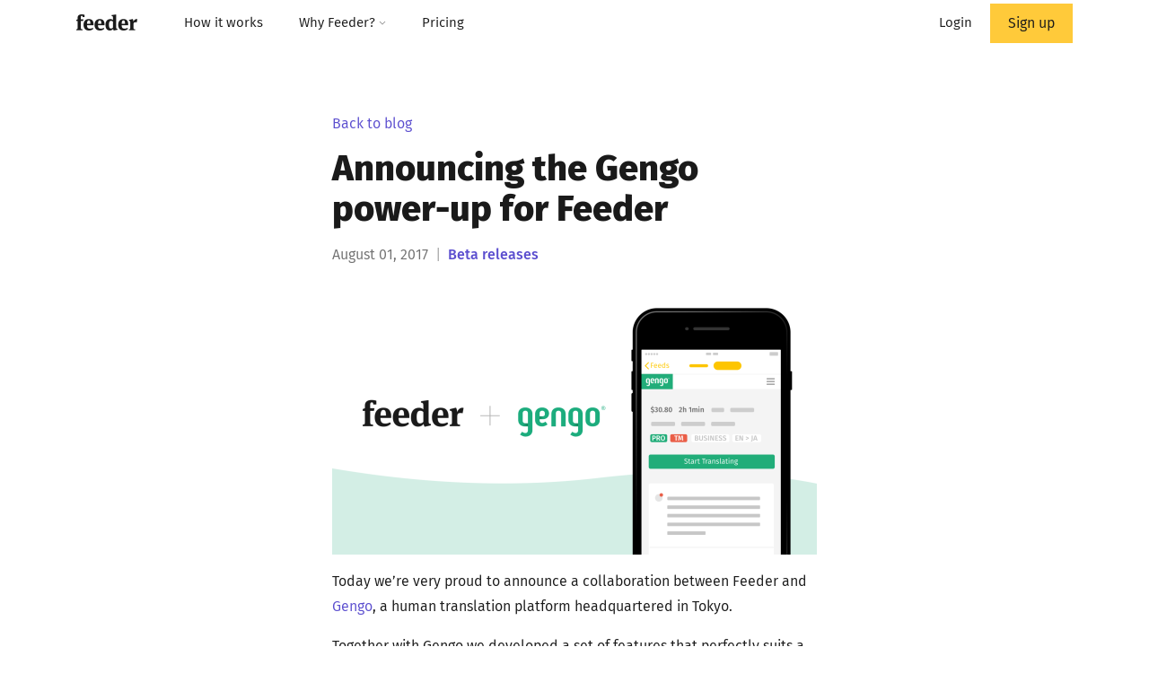

--- FILE ---
content_type: text/html; charset=utf-8
request_url: https://feeder.co/blog/163675162674-announcing-the-gengo-power-up-for-feeder
body_size: 5935
content:
<!DOCTYPE html>
<html>
  <head>
    <meta charset="utf-8">

    <title>Announcing the Gengo power-... | Feeder – RSS Feed Reader</title>

    <meta http-equiv="X-UA-Compatible" content="IE=edge" />
    <meta name="viewport" content="width=device-width, initial-scale=1">

    <!-- css_and_js -->
<link rel="stylesheet" href="//assets.feedercdn.com/site/marketing/application-152915ffd0f0863a6fd8db0f89820678768b84b6769c88a123a8dbe295e89d54.css" media="all" />
<script src="//assets.feedercdn.com/site/application-47e9bdebaab967105c074a6cae62920a3a43e419ac5bd8d86c2da479f881186a.js"></script>
<!-- /css_and_js -->


    <meta name="csrf-param" content="authenticity_token" />
<meta name="csrf-token" content="VvufGgHpml5bOvzBP342MmAOR2QhZg1yEtuEWQt9WnkFuTNdcOvqI-RSIRPiBsmfegyozn6LJf2NzneLHenKwA" />

    <meta name="apple-itunes-app" content="app-id=668210239">
<link rel="chrome-webstore-item" href="https://chrome.google.com/webstore/detail/pnjaodmkngahhkoihejjehlcdlnohgmp">

<link href="https://github.com/feederco" rel="me">
<link href="https://twitter.com/feederco" rel="me">


      <meta property="description" content="Announcing the Gengo power-up for Feeder" />

  <meta property="og:type" content="article" />
  <meta property="og:title" content="Announcing the Gengo power-up for Feeder" />
  <meta property="og:url" content="https://feeder.co/blog/163675162674-announcing-the-gengo-power-up-for-feeder" />
  <meta property="og:description" content="<p><figure class=&quot;tmblr-full&quot;><img src=&quot;https://66.media.tumblr.com/9864a5c5d621d1a9f1c752b206d05eb6/tumblr_inline_ou05hlilay1qleij7_540.png&quot; alt=&quot;image&quot;></figure></p><p>Today we’re very proud to announce a collaboration between Feeder and <a href=&quot;http://gengo.com/&quot;>Gengo</a>, a human translation platform headquartered in Tokyo.<br></p><p>Together with Gengo we developed a set of features that perfectly suits a Gengo translator’s needs. With the <a href=&quot;https://feeder.co/gengo?utm_campaign=gengo_blog&amp;utm_label=l0&quot;>Gengo power-up for Feeder</a> you get:</p><ul><li>
<b>Faster updates</b> - Gain access to<a href=&quot;/blog/163675162674-announcing-the-gengo-power-up-for-feeder&quot;>... Continue →</a>
</li></ul>" />
  <meta property="article:published_time" content="2017-08-01T12:55:51Z" />
  <meta property="article:modified_time" content="2017-08-01T12:55:51Z" />
  <meta property="og:site_name" content="Feeder" />
  <meta property="og:locale" content="en" />
    <meta property="og:image" content="https://66.media.tumblr.com/9864a5c5d621d1a9f1c752b206d05eb6/tumblr_inline_ou05hlilay1qleij7_540.png" />
    <meta property="twitter:image" content="https://66.media.tumblr.com/9864a5c5d621d1a9f1c752b206d05eb6/tumblr_inline_ou05hlilay1qleij7_540.png" />
    <meta property="twitter:card" content="https://66.media.tumblr.com/9864a5c5d621d1a9f1c752b206d05eb6/tumblr_inline_ou05hlilay1qleij7_540.png" />

  </head>

  <body id="" class=" " data-page="">
    <script>
	var platform = 'too-old';

	if ( window.chrome ) {
		document.body.classList.add("is-chrome");
		platform = "chrome";
	} else if ( navigator.userAgent.indexOf("Safari") !== -1 ) {
		document.body.classList.add("is-safari");
		platform = "safari";
	} else {
		document.body.className += " is-too-old";
	}
</script>



    <div class="wrapper">
      

<div class="feeder-navbar">

  <nav class="navbar navbar-expand-lg navbar-light main-navbar color-grey" data-component="ActivateMenu" data-offset-top="100">
    <div class="container">
      <h1 class="navbar-brand">
        <a class="navbar-logo" href="/">feeder.co</a>
      </h1>

      <button class="navbar-toggler" type="button" data-toggle="collapse" data-target="#navbarSupportedContent" aria-controls="navbarSupportedContent" aria-expanded="false" aria-label="Toggle navigation">
        <span class="navbar-toggler-icon"></span>
      </button>

      <div class="collapse navbar-collapse" id="navbarSupportedContent">
        <div class="navbar-nav mr-auto">

          <div class="nav-item">
            <a class="nav-link " href="/how-it-works">How it works</a>
          </div>

          <div class="nav-item dropdown dropdown-with-hover">
            <a href="#" class="nav-link dropdown-toggle " id="navbarDropdownResourcesLink" data-toggle="dropdown" aria-haspopup="true" aria-expanded="false">
              Why Feeder? <svg xmlns="http://www.w3.org/2000/svg" height="7" viewBox="0 0 8 7" width="8"><path d="m4 3.293 2.646-2.647.708.708-3.354 3.353-3.354-3.353.708-.708z" fill="#979797"></path></svg>
            </a>

            <div class="dropdown-menu" aria-labelledby="navbarDropdownResourcesLink">
              <a class="dropdown-item" href="/news">For news agencies</a>
              <a class="dropdown-item" href="/pharma">For pharma</a>
              <a class="dropdown-item" href="/compliance">For compliance</a>
              <a class="dropdown-item" href="/jobs">For job seekers</a>
            </div>
          </div>

            <div class="nav-item">
              <a class="nav-link " href="/pricing">Pricing</a>
            </div>


  <!--        <div class="nav-item dropdown dropdown-with-hover">
            <a href="/resources" class="nav-link dropdown-toggle " id="navbarDropdownResourcesLink" data-toggle="dropdown" aria-haspopup="true" aria-expanded="false">
              Resources <svg xmlns="http://www.w3.org/2000/svg" height="7" viewBox="0 0 8 7" width="8"><path d="m4 3.293 2.646-2.647.708.708-3.354 3.353-3.354-3.353.708-.708z" fill="#979797"></path></svg>
            </a>

            <div class="dropdown-menu" aria-labelledby="navbarDropdownResourcesLink">
              <a class="dropdown-item" href="/resources">Overview</a>

              <div class="split-navigation">
                <div class="split-navigation--section grey">
                  <a class="dropdown-item split-navigation--header" href="/resources"><b>
                    <img src="//assets.feedercdn.com/site/icons/icon-help-red-a7ef7a9b8de2c08d7519f107d78b029fe4d498bf06fa6beff8f33192a5724294.svg" />
                    Help</b>
</a>
                    <a class="dropdown-item" href="https://feeder.co/help/category/get-started/">Get Started</a>
                    <a class="dropdown-item" href="https://feeder.co/help/category/rss/">RSS</a>
                    <a class="dropdown-item" href="https://feeder.co/help/category/account/">Account</a>
                    <a class="dropdown-item" href="https://feeder.co/help/category/extension/">Extension</a>

                  <a class="dropdown-item split-navigation--footer" href="https://feeder.co/help/">
                    Show all topics
</a>                </div>

                <div class="split-navigation--section">
                  <a class="dropdown-item split-navigation--header" href="/resources">
                    <b>
                      <img src="//assets.feedercdn.com/site/icons/icon-knowledge-base-purple-39a7e630ea46b3483cec8c9f94ff4d61433751161a2152975134579981beb909.svg" />
                      Knowledge Base
                    </b>
</a>                    <a class="dropdown-item" href="https://feeder.co/knowledge-base/category/rss-basics/">RSS Basics</a>
                    <a class="dropdown-item" href="https://feeder.co/knowledge-base/category/rss-content/">RSS Contents</a>
                    <a class="dropdown-item" href="https://feeder.co/knowledge-base/category/rss-feed-creation/">RSS Feed Creation</a>
                    <a class="dropdown-item" href="https://feeder.co/knowledge-base/category/rss-for-your-browser/">RSS For Your Browser</a>
                  <a class="dropdown-item split-navigation--footer" href="https://feeder.co/knowledge-base/">
                    Show all topics
</a>                </div>
              </div>
            </div>
          </div> -->

        </div>

        <div class="navbar-nav login-nav">
            <div class="nav-item">
              <a class="nav-link" data-track-click="site_header:login_click" href="/login">Login</a>
            </div>

            <div class="nav-item">
              <a class="nav-link btn sign-up-btn " data-track-click="site_header:signup_click" href="/account">Sign up</a>
            </div>
        </div>
      </div>
    </div>
  </nav>

  
</div>




<div class="container large-section first-section">
  <div class="blog row">
    <div class="col-lg-6 col-sm-10 col-10 single-post-container">
      <article id="post-47" class="single-blog-post">
        <p><a class="blog-back-navigation" href="/blog">Back to blog</a></p>

        <h1 class="single-post-title">Announcing the Gengo power-up for Feeder</h1>
        <div class="single-post-meta">
          <div class="single-post-date">
            August 01, 2017
          </div>
          <span class="meta-divider">|</span>
            <a class="single-post-category" href="/blog?category=beta-releases">Beta releases</a>
        </div>
        <p><figure class="tmblr-full"><img src="https://66.media.tumblr.com/9864a5c5d621d1a9f1c752b206d05eb6/tumblr_inline_ou05hlilay1qleij7_540.png" alt="image" /></figure></p><p>Today we’re very proud to announce a collaboration between Feeder and <a href="http://gengo.com/">Gengo</a>, a human translation platform headquartered in Tokyo.<br /></p><p>Together with Gengo we developed a set of features that perfectly suits a Gengo translator’s needs. With the <a href="https://feeder.co/gengo?utm_campaign=gengo_blog&amp;utm_label=l0">Gengo power-up for Feeder</a> you get:</p><ul><li><b>Faster updates</b> - Gain access to a special fast lane for these speed crucial feeds<br /></li><li><b>Gengo post filters</b> - Reward amount, job tier, language pairs, lets you block out unnecessary noise<br /></li><li><b>Time of day</b> - Only receive notifications when you are actually available to take a job<br /></li></ul><p>The <a href="https://feeder.co/gengo?utm_campaign=gengo_blog&amp;utm_label=l1">Gengo power-up for Feeder</a> is currently in beta. We’re inviting all Gengo’s translators to try it out for free until the 1st of September.</p><p style="text-align:center"><i>“As a translator, Feeder has become my number one tool to get constant, updated information on new jobs as they become available. I also appreciate being able to customize it to my personal needs as well as using my account on different operating systems, devices and browsers.”<br />– Alicia L. Alonso, Gengo translator</i></p><p>Gengo is a marketplace where translators meet clients needing translations done. Each translator gets their own personal RSS feed with incoming jobs, that they can then add to their RSS Feed Reader of choice. Jobs are handed out on a first-come-first-serve basis, therefor speed and timeliness is very important.</p><p>RSS is an amazing open standard, and thanks to it external vendors are able to build exciting new tools on top of it. When speaking with Gengo they were very adamant that they wanted to provide an open and democratic platform. And we agree. The internet was built to be open, and we’re very proud to be able to work to further the interests of an open web.</p><p><a href="https://feeder.co/gengo?utm_campaign=gengo_blog&amp;utm_label=l2">Try it out today, sign up for a Feeder account and try out the Gengo power-up for Feeder</a>!</p><p><i>Not a Gengo user, but have ideas for similar collaborations? We’re always listening at <a href="mailto:support@feeder.co">support@feeder.co</a></i></p><figure class="tmblr-full"><img src="https://66.media.tumblr.com/edd04f443d619b26abadf4e8c6087a6e/tumblr_inline_ou0cx7ODxy1qleij7_540.jpg" alt="image" /></figure>

        <div class="post-navigation">

        </div>
      </article>
    </div>
  </div>
</div>

<section class="large-section darkest-section text-inverted sub-footer">
  <div class="container">
    <div class="row align-items-md-center">
      <div class="col-md-8 offset-md-0 col-sm-12 offset-sm-0 col-10 offset-1 text-center text-md-left spacing--medium-bottom mb-md-0">
        <h2 class="mb-2">Try Feeder for free</h2>
        <p class="h3 subtitle">Everything you care about in one place</p>
      </div>
      <div class="col-md-4 col-12 text-center text-md-right">
        <a href="/account" class="btn btn-primary">Try Feeder now</a>
      </div>
    </div>
  </div>
</section>

<footer class="large-section footer-main purple-section text-inverted">
  <div class="container">
    <div class="row">
      <div class="col-12 spacing--medium-bottom">
        <p><a class="logo--large-white" href="/">feeder.co</a></p>
      </div>
    </div>
    <div class="row spacing--small-bottom">
      <div class="col-lg-3 offset-lg-0 col-md-3 offset-md-0 col-sm-6 offset-sm-0 col-6 offset-0 spacing--small-bottom mb-xl-0 mb-lg-0 mb-md-0">
        <dl class="mb-0">
          <dt>The product</dt>
          <dd>—</dd>
          <dd><a href="/how-it-works">How it works</a></dd>
            <dd><a href="/pricing">Pricing</a></dd>
          <dd><a href="/blog">Blog</a></dd>
          <dd><a href="/discover">Get inspired</a></dd>
        </dl>
      </div>
      <div class="col-lg-3 offset-lg-0 col-md-3 offset-md-0 col-sm-6 offset-sm-0 col-6 offset-0 spacing--small-bottom mb-xl-0 mb-lg-0 mb-md-0">
        <dl class="mb-0">
          <dt>Why Feeder?</dt>
          <dd>—</dd>
          <dd><a title="RSS reader for journalists and news agencies" href="/news">For news agencies</a></dd>
          <dd><a title="RSS reader for pharma research" href="/pharma">For pharma</a></dd>
          <dd><a title="RSS reader for compliance officers and legal researchers" href="/compliance">For compliance</a></dd>
          <dd><a title="RSS reader for finding jobs" href="/jobs">For job seekers</a></dd>
        </dl>
      </div>
      <div class="col-lg-3 offset-lg-0 col-md-3 offset-md-0 col-sm-6 offset-sm-0 col-6 offset-0 spacing--small-bottom mb-xl-0 mb-lg-0 mb-md-0">
        <dl class="mb-0">
          <dt>Addons</dt>
          <dd>—</dd>
          <dd><a title="RSS reader for Google Chrome" href="https://chrome.google.com/webstore/detail/rss-feed-reader/pnjaodmkngahhkoihejjehlcdlnohgmp">Chrome Extension</a></dd>
          <dd><a title="RSS reader for Firefox" href="https://addons.mozilla.org/firefox/addon/feeder/">Firefox Extension</a></dd>
          <dd><a title="RSS reader for iPhone and iPad" href="https://itunes.apple.com/us/app/feeder.co-rss-feed-reader/id668210239?mt=8">iOS app</a></dd>
          <dd><a title="RSS reader for Android" href="https://play.google.com/store/apps/details?id=feeder.co">Android app</a></dd>
          <dd><a title="RSS reader for Microsoft Edge" href="https://microsoftedge.microsoft.com/addons/detail/feeder-rss-feed-reader/jlkhefogiiibhgblliimeleiiiijbkjj">Edge Extension</a></dd>
          <dd><a href="/gengo">Gengo power-up</a></dd>
        </dl>
      </div>
      <div class="col-lg-3 offset-lg-0 col-md-3 offset-md-0 col-sm-6 offset-sm-0 col-6 spacing--small-bottom mb-xl-0 mb-lg-0 mb-md-0">
        <dl class="mb-0">
          <dt>Resources</dt>
          <dd>—</dd>
          <dd><a href="/about-us">About us</a></dd>
          <dd><a href="mailto:support@feeder.co">Support</a></dd>
          <dd><a href="https://feeder.co/help/">Help center</a></dd>
          <dd><a href="https://feeder.co/knowledge-base/">Knowledge base</a></dd>
          <dd><a href="https://feeder.firstpromoter.com">Affiliate Program</a></dd>
          <dd><a href="/?game=1&amp;show_site=1">Fake news</a></dd>
          <dd><a href="/legal">Legal</a></dd>
          <dd><a href="https://feeder.co/refund">Refund policy</a></dd>
          <dd><a href="http://status.feeder.co/">Status</a>
        </dl>
      </div>
    </div>
    <div class="row">
      <div class="col-12">
        <dl>
          <dd>
            <a href="https://www.facebook.com/feederco">
              <span class="icon-facebook d-inline-block icon-footer"></span>
</a>            <a href="https://www.twitter.com/feederco">
              <span class="icon-twitter d-inline-block ml-2 icon-footer"></span>
</a>            <a href="https://www.instagram.com/feederco">
              <span class="icon-instagram d-inline-block ml-2 icon-footer"></span>
</a>            <a href="/blog">
              <span class="icon-blog d-inline-block ml-2" style="transform: scale(0.75);"></span>
</a>            <a href="https://www.linkedin.com/company/feeder-co/">
              <span class="icon-linkedin d-inline-block ml-2 icon-footer"></span>
</a>          </dd>
        </dl>
      </div>
    </div>
    <div class="row">
      <div class="col-12">
        <p class="copyright text-faded tag-line"><small>Copyright &copy; 2026</small></p>

        <p class="sub-note small text-muted">
          This site is protected by reCAPTCHA and the Google
          <a href="https://policies.google.com/privacy">Privacy Policy</a> and
          <a href="https://policies.google.com/terms">Terms of Service</a> apply.
        </p>
      </div>
    </div>
  </div>
</footer>


    </div>

    <!-- SSL -->

  <script id="IntercomSettingsScriptTag">
//<![CDATA[
window.intercomSettings = {"app_id":"qci8slyd","widget":{"activator":".intercom-activator"}};(function(){var w=window;var ic=w.Intercom;if(typeof ic==="function"){ic('reattach_activator');ic('update',intercomSettings);}else{var d=document;var i=function(){i.c(arguments)};i.q=[];i.c=function(args){i.q.push(args)};w.Intercom=i;function l(){var s=d.createElement('script');s.type='text/javascript';s.async=true;s.src='https://widget.intercom.io/widget/qci8slyd';var x=d.getElementsByTagName('script')[0];x.parentNode.insertBefore(s,x);}if(w.attachEvent){w.attachEvent('onload',l);}else{w.addEventListener('load',l,false);}};})()
//]]>
</script>
</body>
</html>


--- FILE ---
content_type: text/css
request_url: https://assets.feedercdn.com/site/marketing/application-152915ffd0f0863a6fd8db0f89820678768b84b6769c88a123a8dbe295e89d54.css
body_size: 61155
content:
@font-face{font-family:'Fira Sans';src:url("https://static.feedercdn.com/fira/eot/FiraSans-UltraLight.eot?1");src:local("Fira Sans UltraLight"),url("https://static.feedercdn.com/fira/eot/FiraSans-UltraLight.eot?1") format("embedded-opentype"),url("https://static.feedercdn.com/fira/woff/FiraSans-UltraLight.woff?1") format("woff"),url("https://static.feedercdn.com/fira/ttf/FiraSans-UltraLight.ttf?1") format("truetype");font-weight:200;font-style:normal}@font-face{font-family:'Fira Sans';src:url("https://static.feedercdn.com/fira/eot/FiraSans-UltraLightItalic.eot?1");src:local("Fira Sans UltraLight Italic"),url("https://static.feedercdn.com/fira/eot/FiraSans-UltraLightItalic.eot?1") format("embedded-opentype"),url("https://static.feedercdn.com/fira/woff/FiraSans-UltraLightItalic.woff?1") format("woff"),url("https://static.feedercdn.com/fira/ttf/FiraSans-UltraLightItalic.ttf?1") format("truetype");font-weight:200;font-style:italic}@font-face{font-family:'Fira Sans';src:url("https://static.feedercdn.com/fira/eot/FiraSans-Light.eot?1");src:local("Fira Sans Light"),url("https://static.feedercdn.com/fira/eot/FiraSans-Light.eot?1") format("embedded-opentype"),url("https://static.feedercdn.com/fira/woff/FiraSans-Light.woff?1") format("woff"),url("https://static.feedercdn.com/fira/ttf/FiraSans-Light.ttf?1") format("truetype");font-weight:300;font-style:normal}@font-face{font-family:'Fira Sans';src:url("https://static.feedercdn.com/fira/eot/FiraSans-LightItalic.eot?1");src:local("Fira Sans Light Italic"),url("https://static.feedercdn.com/fira/eot/FiraSans-LightItalic.eot?1") format("embedded-opentype"),url("https://static.feedercdn.com/fira/woff/FiraSans-LightItalic.woff?1") format("woff"),url("https://static.feedercdn.com/fira/ttf/FiraSans-LightItalic.ttf?1") format("truetype");font-weight:300;font-style:italic}@font-face{font-family:'Fira Sans';src:url("https://static.feedercdn.com/fira/eot/FiraSans-Book.eot?1");src:local("Fira Sans Book"),url("https://static.feedercdn.com/fira/eot/FiraSans-Book.eot?1") format("embedded-opentype"),url("https://static.feedercdn.com/fira/woff/FiraSans-Book.woff?1") format("woff"),url("https://static.feedercdn.com/fira/ttf/FiraSans-Book.ttf?1") format("truetype");font-weight:400;font-style:normal}@font-face{font-family:'Fira Sans';src:url("https://static.feedercdn.com/fira/eot/FiraSans-Italic.eot?1");src:local("Fira Sans Regular Italic"),url("https://static.feedercdn.com/fira/eot/FiraSans-Italic.eot?1") format("embedded-opentype"),url("https://static.feedercdn.com/fira/woff/FiraSans-Italic.woff?1") format("woff"),url("https://static.feedercdn.com/fira/ttf/FiraSans-Italic.ttf?1") format("truetype");font-weight:400;font-style:italic}@font-face{font-family:'Fira Sans';src:url("https://static.feedercdn.com/fira/eot/FiraSans-Medium.eot?1");src:local("Fira Sans Medium"),url("https://static.feedercdn.com/fira/eot/FiraSans-Medium.eot?1") format("embedded-opentype"),url("https://static.feedercdn.com/fira/woff/FiraSans-Medium.woff?1") format("woff"),url("https://static.feedercdn.com/fira/ttf/FiraSans-Medium.ttf?1") format("truetype");font-weight:500;font-style:normal}@font-face{font-family:'Fira Sans';src:url("https://static.feedercdn.com/fira/eot/FiraSans-MediumItalic.eot?1");src:local("Fira Sans Medium Italic"),url("https://static.feedercdn.com/fira/eot/FiraSans-MediumItalic.eot?1") format("embedded-opentype"),url("https://static.feedercdn.com/fira/woff/FiraSans-MediumItalic.woff?1") format("woff"),url("https://static.feedercdn.com/fira/ttf/FiraSans-MediumItalic.ttf?1") format("truetype");font-weight:500;font-style:italic}@font-face{font-family:'Fira Sans';src:url("https://static.feedercdn.com/fira/eot/FiraSans-SemiBold.eot?1");src:local("Fira Sans SemiBold"),url("https://static.feedercdn.com/fira/eot/FiraSans-SemiBold.eot?1") format("embedded-opentype"),url("https://static.feedercdn.com/fira/woff/FiraSans-SemiBold.woff?1") format("woff"),url("https://static.feedercdn.com/fira/ttf/FiraSans-SemiBold.ttf?1") format("truetype");font-weight:600;font-style:normal}@font-face{font-family:'Fira Sans';src:url("https://static.feedercdn.com/fira/eot/FiraSans-SemiBoldItalic.eot?1");src:local("Fira Sans SemiBold Italic"),url("https://static.feedercdn.com/fira/eot/FiraSans-SemiBoldItalic.eot?1") format("embedded-opentype"),url("https://static.feedercdn.com/fira/woff/FiraSans-SemiBoldItalic.woff?1") format("woff"),url("https://static.feedercdn.com/fira/ttf/FiraSans-SemiBoldItalic.ttf?1") format("truetype");font-weight:600;font-style:italic}@font-face{font-family:'Fira Sans';src:url("https://static.feedercdn.com/fira/eot/FiraSans-Bold.eot?1");src:local("Fira Sans Bold"),url("https://static.feedercdn.com/fira/eot/FiraSans-Bold.eot?1") format("embedded-opentype"),url("https://static.feedercdn.com/fira/woff/FiraSans-Bold.woff?1") format("woff"),url("https://static.feedercdn.com/fira/ttf/FiraSans-Bold.ttf?1") format("truetype");font-weight:700;font-style:normal}@font-face{font-family:'Fira Sans';src:url("https://static.feedercdn.com/fira/eot/FiraSans-BoldItalic.eot?1");src:local("Fira Sans Bold Italic"),url("https://static.feedercdn.com/fira/eot/FiraSans-BoldItalic.eot?1") format("embedded-opentype"),url("https://static.feedercdn.com/fira/woff/FiraSans-BoldItalic.woff?1") format("woff"),url("https://static.feedercdn.com/fira/ttf/FiraSans-BoldItalic.ttf?1") format("truetype");font-weight:700;font-style:italic}@font-face{font-family:'Fira Sans';src:url("https://static.feedercdn.com/fira/eot/FiraSans-ExtraBold.eot?1");src:local("Fira Sans ExtraBold"),url("https://static.feedercdn.com/fira/eot/FiraSans-ExtraBold.eot?1") format("embedded-opentype"),url("https://static.feedercdn.com/fira/woff/FiraSans-ExtraBold.woff?1") format("woff"),url("https://static.feedercdn.com/fira/ttf/FiraSans-ExtraBold.ttf?1") format("truetype");font-weight:800;font-style:normal}@font-face{font-family:'Fira Sans';src:url("https://static.feedercdn.com/fira/eot/FiraSans-ExtraBoldItalic.eot?1");src:local("Fira Sans ExtraBold Italic"),url("https://static.feedercdn.com/fira/eot/FiraSans-ExtraBoldItalic.eot?1") format("embedded-opentype"),url("https://static.feedercdn.com/fira/woff/FiraSans-ExtraBoldItalic.woff?1") format("woff"),url("https://static.feedercdn.com/fira/ttf/FiraSans-ExtraBoldItalic.ttf?1") format("truetype");font-weight:800;font-style:italic}@font-face{font-family:'Fira Sans';src:url("https://static.feedercdn.com/fira/eot/FiraSans-Heavy.eot?1");src:local("Fira Sans Heavy"),url("https://static.feedercdn.com/fira/eot/FiraSans-Heavy.eot?1") format("embedded-opentype"),url("https://static.feedercdn.com/fira/woff/FiraSans-Heavy.woff?1") format("woff"),url("https://static.feedercdn.com/fira/ttf/FiraSans-Heavy.ttf?1") format("truetype");font-weight:900;font-style:normal}@font-face{font-family:'Fira Sans';src:url("https://static.feedercdn.com/fira/eot/FiraSans-HeavyItalic.eot?1");src:local("Fira Sans Heavy Italic"),url("https://static.feedercdn.com/fira/eot/FiraSans-HeavyItalic.eot?1") format("embedded-opentype"),url("https://static.feedercdn.com/fira/woff/FiraSans-HeavyItalic.woff?1") format("woff"),url("https://static.feedercdn.com/fira/ttf/FiraSans-HeavyItalic.ttf?1") format("truetype");font-weight:900;font-style:italic}@font-face{font-family:'Fira Sans';src:url("https://static.feedercdn.com/fira/eot/FiraSans-Ultra.eot?1");src:local("Fira Sans Heavy Italic"),url("https://static.feedercdn.com/fira/eot/FiraSans-Ultra.eot?1") format("embedded-opentype"),url("https://static.feedercdn.com/fira/woff/FiraSans-Ultra.woff?1") format("woff"),url("https://static.feedercdn.com/fira/ttf/FiraSans-Ultra.ttf?1") format("truetype");font-weight:1000;font-style:normal}/*!
 * Bootstrap v4.6.2 (https://getbootstrap.com/)
 * Copyright 2011-2022 The Bootstrap Authors
 * Copyright 2011-2022 Twitter, Inc.
 * Licensed under MIT (https://github.com/twbs/bootstrap/blob/main/LICENSE)
 */:root{--blue: #007bff;--indigo: #6610f2;--purple: #6f42c1;--pink: #e83e8c;--red: #dc3545;--orange: #fd7e14;--yellow: #ffc107;--green: #28a745;--teal: #20c997;--cyan: #17a2b8;--white: #FFFFFF;--gray: #6c757d;--gray-dark: #343a40;--primary: #007bff;--secondary: #6c757d;--success: #28a745;--info: #17a2b8;--warning: #ffc107;--danger: #dc3545;--light: #f8f9fa;--dark: #343a40;--breakpoint-xs: 0;--breakpoint-sm: 576px;--breakpoint-md: 768px;--breakpoint-lg: 992px;--breakpoint-xl: 1200px;--font-family-sans-serif: fira sans, helvetica, arial, sans-serif;--font-family-monospace: SFMono-Regular, Menlo, Monaco, Consolas, "Liberation Mono", "Courier New", monospace}*,*::before,*::after{box-sizing:border-box}html{font-family:sans-serif;line-height:1.15;-webkit-text-size-adjust:100%;-webkit-tap-highlight-color:rgba(26,26,26,0)}article,aside,figcaption,figure,footer,header,hgroup,main,nav,section{display:block}body{margin:0;font-family:fira sans, helvetica, arial, sans-serif;font-size:1rem;font-weight:400;line-height:1.5;color:#1a1a1a;text-align:left;background-color:#FFFFFF}[tabindex="-1"]:focus:not(:focus-visible){outline:0 !important}hr{box-sizing:content-box;height:0;overflow:visible}h1,h2,h3,h4,h5,h6{margin-top:0;margin-bottom:0.5rem}p{margin-top:0;margin-bottom:1rem}abbr[title],abbr[data-original-title]{text-decoration:underline;-webkit-text-decoration:underline dotted;text-decoration:underline dotted;cursor:help;border-bottom:0;-webkit-text-decoration-skip-ink:none;text-decoration-skip-ink:none}address{margin-bottom:1rem;font-style:normal;line-height:inherit}ol,ul,dl{margin-top:0;margin-bottom:1rem}ol ol,ul ul,ol ul,ul ol{margin-bottom:0}dt{font-weight:700}dd{margin-bottom:.5rem;margin-left:0}blockquote{margin:0 0 1rem}b,strong{font-weight:bolder}small{font-size:80%}sub,sup{position:relative;font-size:75%;line-height:0;vertical-align:baseline}sub{bottom:-.25em}sup{top:-.5em}a{color:#007bff;text-decoration:none;background-color:transparent}a:hover{color:#0056b3;text-decoration:underline}a:not([href]):not([class]){color:inherit;text-decoration:none}a:not([href]):not([class]):hover{color:inherit;text-decoration:none}pre,code,kbd,samp{font-family:SFMono-Regular, Menlo, Monaco, Consolas, "Liberation Mono", "Courier New", monospace;font-size:1em}pre{margin-top:0;margin-bottom:1rem;overflow:auto;-ms-overflow-style:scrollbar}figure{margin:0 0 1rem}img{vertical-align:middle;border-style:none}svg{overflow:hidden;vertical-align:middle}table{border-collapse:collapse}caption{padding-top:0.75rem;padding-bottom:0.75rem;color:#6c757d;text-align:left;caption-side:bottom}th{text-align:inherit;text-align:-webkit-match-parent}label{display:inline-block;margin-bottom:0.5rem}button{border-radius:0}button:focus:not(:focus-visible){outline:0}input,button,select,optgroup,textarea{margin:0;font-family:inherit;font-size:inherit;line-height:inherit}button,input{overflow:visible}button,select{text-transform:none}[role="button"]{cursor:pointer}select{word-wrap:normal}button,[type="button"],[type="reset"],[type="submit"]{-webkit-appearance:button}button:not(:disabled),[type="button"]:not(:disabled),[type="reset"]:not(:disabled),[type="submit"]:not(:disabled){cursor:pointer}button::-moz-focus-inner,[type="button"]::-moz-focus-inner,[type="reset"]::-moz-focus-inner,[type="submit"]::-moz-focus-inner{padding:0;border-style:none}input[type="radio"],input[type="checkbox"]{box-sizing:border-box;padding:0}textarea{overflow:auto;resize:vertical}fieldset{min-width:0;padding:0;margin:0;border:0}legend{display:block;width:100%;max-width:100%;padding:0;margin-bottom:.5rem;font-size:1.5rem;line-height:inherit;color:inherit;white-space:normal}progress{vertical-align:baseline}[type="number"]::-webkit-inner-spin-button,[type="number"]::-webkit-outer-spin-button{height:auto}[type="search"]{outline-offset:-2px;-webkit-appearance:none}[type="search"]::-webkit-search-decoration{-webkit-appearance:none}::-webkit-file-upload-button{font:inherit;-webkit-appearance:button}output{display:inline-block}summary{display:list-item;cursor:pointer}template{display:none}[hidden]{display:none !important}h1,h2,h3,h4,h5,h6,.h1,.h2,.h3,.h4,.order-summary .order-summary--total,.h5,.h6{margin-bottom:0.5rem;font-family:fira sans, helvetica, arial, sans-serif;font-weight:800;line-height:1.1em}h1,.h1{font-size:2.5rem}h2,.h2{font-size:3rem}h3,.h3{font-size:2.25rem}h4,.h4,.order-summary .order-summary--total{font-size:1.875rem}h5,.h5{font-size:1.5rem}h6,.h6{font-size:1rem}.lead{font-size:1.25rem;font-weight:300}.display-1{font-size:4.5rem;font-weight:800;line-height:1.1em}.display-2{font-size:5.5rem;font-weight:300;line-height:1.1em}.display-3{font-size:4.5rem;font-weight:300;line-height:1.1em}.display-4{font-size:3.5rem;font-weight:300;line-height:1.1em}hr{margin-top:1rem;margin-bottom:1rem;border:0;border-top:1px solid rgba(26,26,26,0.1)}small,.small,.form-errors{font-size:0.875em;font-weight:400}mark,.mark{padding:0.2em;background-color:#fcf8e3}.list-unstyled{padding-left:0;list-style:none}.list-inline{padding-left:0;list-style:none}.list-inline-item{display:inline-block}.list-inline-item:not(:last-child){margin-right:0.5rem}.initialism{font-size:90%;text-transform:uppercase}.blockquote{margin-bottom:1rem;font-size:1.25rem}.blockquote-footer{display:block;font-size:0.875em;color:#6c757d}.blockquote-footer::before{content:"\2014\00A0"}.img-fluid{max-width:100%;height:auto}.img-thumbnail{padding:0.25rem;background-color:#FFFFFF;border:1px solid #dee2e6;border-radius:0.25rem;max-width:100%;height:auto}.figure{display:inline-block}.figure-img{margin-bottom:0.5rem;line-height:1}.figure-caption{font-size:90%;color:#6c757d}code{font-size:87.5%;color:#e83e8c;word-wrap:break-word}a>code{color:inherit}kbd{padding:0.2rem 0.4rem;font-size:87.5%;color:#FFFFFF;background-color:#212529;border-radius:0.2rem}kbd kbd{padding:0;font-size:100%;font-weight:700}pre{display:block;font-size:87.5%;color:#212529}pre code{font-size:inherit;color:inherit;word-break:normal}.pre-scrollable{max-height:340px;overflow-y:scroll}.container,.container-fluid,.container-xl,.container-lg,.container-md,.container-sm{width:100%;padding-right:15px;padding-left:15px;margin-right:auto;margin-left:auto}@media (min-width: 576px){.container-sm,.container{max-width:540px}}@media (min-width: 768px){.container-md,.container-sm,.container{max-width:720px}}@media (min-width: 992px){.container-lg,.container-md,.container-sm,.container{max-width:960px}}@media (min-width: 1200px){.container-xl,.container-lg,.container-md,.container-sm,.container{max-width:1140px}}.row{display:flex;flex-wrap:wrap;margin-right:-15px;margin-left:-15px}.no-gutters{margin-right:0;margin-left:0}.no-gutters>.col,.no-gutters>[class*="col-"]{padding-right:0;padding-left:0}.col-xl,.col-xl-auto,.col-xl-12,.col-xl-11,.col-xl-10,.col-xl-9,.col-xl-8,.col-xl-7,.col-xl-6,.col-xl-5,.col-xl-4,.col-xl-3,.col-xl-2,.col-xl-1,.col-lg,.col-lg-auto,.col-lg-12,.col-lg-11,.col-lg-10,.col-lg-9,.col-lg-8,.col-lg-7,.col-lg-6,.col-lg-5,.col-lg-4,.col-lg-3,.col-lg-2,.col-lg-1,.col-md,.col-md-auto,.col-md-12,.col-md-11,.col-md-10,.col-md-9,.col-md-8,.col-md-7,.col-md-6,.col-md-5,.col-md-4,.col-md-3,.col-md-2,.col-md-1,.col-sm,.col-sm-auto,.col-sm-12,.col-sm-11,.col-sm-10,.col-sm-9,.col-sm-8,.col-sm-7,.col-sm-6,.col-sm-5,.col-sm-4,.col-sm-3,.col-sm-2,.col-sm-1,.col,.col-auto,.col-12,.col-11,.col-10,.col-9,.col-8,.col-7,.col-6,.col-5,.col-4,.col-3,.col-2,.col-1{position:relative;width:100%;padding-right:15px;padding-left:15px}.col{flex-basis:0;flex-grow:1;max-width:100%}.row-cols-1>*{flex:0 0 100%;max-width:100%}.row-cols-2>*{flex:0 0 50%;max-width:50%}.row-cols-3>*{flex:0 0 33.3333333333%;max-width:33.3333333333%}.row-cols-4>*{flex:0 0 25%;max-width:25%}.row-cols-5>*{flex:0 0 20%;max-width:20%}.row-cols-6>*{flex:0 0 16.6666666667%;max-width:16.6666666667%}.col-auto{flex:0 0 auto;width:auto;max-width:100%}.col-1{flex:0 0 8.33333333%;max-width:8.33333333%}.col-2{flex:0 0 16.66666667%;max-width:16.66666667%}.col-3{flex:0 0 25%;max-width:25%}.col-4{flex:0 0 33.33333333%;max-width:33.33333333%}.col-5{flex:0 0 41.66666667%;max-width:41.66666667%}.col-6{flex:0 0 50%;max-width:50%}.col-7{flex:0 0 58.33333333%;max-width:58.33333333%}.col-8{flex:0 0 66.66666667%;max-width:66.66666667%}.col-9{flex:0 0 75%;max-width:75%}.col-10{flex:0 0 83.33333333%;max-width:83.33333333%}.col-11{flex:0 0 91.66666667%;max-width:91.66666667%}.col-12{flex:0 0 100%;max-width:100%}.order-first{order:-1}.order-last{order:13}.order-0{order:0}.order-1{order:1}.order-2{order:2}.order-3{order:3}.order-4{order:4}.order-5{order:5}.order-6{order:6}.order-7{order:7}.order-8{order:8}.order-9{order:9}.order-10{order:10}.order-11{order:11}.order-12{order:12}.offset-1{margin-left:8.33333333%}.offset-2{margin-left:16.66666667%}.offset-3{margin-left:25%}.offset-4{margin-left:33.33333333%}.offset-5{margin-left:41.66666667%}.offset-6{margin-left:50%}.offset-7{margin-left:58.33333333%}.offset-8{margin-left:66.66666667%}.offset-9{margin-left:75%}.offset-10{margin-left:83.33333333%}.offset-11{margin-left:91.66666667%}@media (min-width: 576px){.col-sm{flex-basis:0;flex-grow:1;max-width:100%}.row-cols-sm-1>*{flex:0 0 100%;max-width:100%}.row-cols-sm-2>*{flex:0 0 50%;max-width:50%}.row-cols-sm-3>*{flex:0 0 33.3333333333%;max-width:33.3333333333%}.row-cols-sm-4>*{flex:0 0 25%;max-width:25%}.row-cols-sm-5>*{flex:0 0 20%;max-width:20%}.row-cols-sm-6>*{flex:0 0 16.6666666667%;max-width:16.6666666667%}.col-sm-auto{flex:0 0 auto;width:auto;max-width:100%}.col-sm-1{flex:0 0 8.33333333%;max-width:8.33333333%}.col-sm-2{flex:0 0 16.66666667%;max-width:16.66666667%}.col-sm-3{flex:0 0 25%;max-width:25%}.col-sm-4{flex:0 0 33.33333333%;max-width:33.33333333%}.col-sm-5{flex:0 0 41.66666667%;max-width:41.66666667%}.col-sm-6{flex:0 0 50%;max-width:50%}.col-sm-7{flex:0 0 58.33333333%;max-width:58.33333333%}.col-sm-8{flex:0 0 66.66666667%;max-width:66.66666667%}.col-sm-9{flex:0 0 75%;max-width:75%}.col-sm-10{flex:0 0 83.33333333%;max-width:83.33333333%}.col-sm-11{flex:0 0 91.66666667%;max-width:91.66666667%}.col-sm-12{flex:0 0 100%;max-width:100%}.order-sm-first{order:-1}.order-sm-last{order:13}.order-sm-0{order:0}.order-sm-1{order:1}.order-sm-2{order:2}.order-sm-3{order:3}.order-sm-4{order:4}.order-sm-5{order:5}.order-sm-6{order:6}.order-sm-7{order:7}.order-sm-8{order:8}.order-sm-9{order:9}.order-sm-10{order:10}.order-sm-11{order:11}.order-sm-12{order:12}.offset-sm-0{margin-left:0}.offset-sm-1{margin-left:8.33333333%}.offset-sm-2{margin-left:16.66666667%}.offset-sm-3{margin-left:25%}.offset-sm-4{margin-left:33.33333333%}.offset-sm-5{margin-left:41.66666667%}.offset-sm-6{margin-left:50%}.offset-sm-7{margin-left:58.33333333%}.offset-sm-8{margin-left:66.66666667%}.offset-sm-9{margin-left:75%}.offset-sm-10{margin-left:83.33333333%}.offset-sm-11{margin-left:91.66666667%}}@media (min-width: 768px){.col-md{flex-basis:0;flex-grow:1;max-width:100%}.row-cols-md-1>*{flex:0 0 100%;max-width:100%}.row-cols-md-2>*{flex:0 0 50%;max-width:50%}.row-cols-md-3>*{flex:0 0 33.3333333333%;max-width:33.3333333333%}.row-cols-md-4>*{flex:0 0 25%;max-width:25%}.row-cols-md-5>*{flex:0 0 20%;max-width:20%}.row-cols-md-6>*{flex:0 0 16.6666666667%;max-width:16.6666666667%}.col-md-auto{flex:0 0 auto;width:auto;max-width:100%}.col-md-1{flex:0 0 8.33333333%;max-width:8.33333333%}.col-md-2{flex:0 0 16.66666667%;max-width:16.66666667%}.col-md-3{flex:0 0 25%;max-width:25%}.col-md-4{flex:0 0 33.33333333%;max-width:33.33333333%}.col-md-5{flex:0 0 41.66666667%;max-width:41.66666667%}.col-md-6{flex:0 0 50%;max-width:50%}.col-md-7{flex:0 0 58.33333333%;max-width:58.33333333%}.col-md-8{flex:0 0 66.66666667%;max-width:66.66666667%}.col-md-9{flex:0 0 75%;max-width:75%}.col-md-10{flex:0 0 83.33333333%;max-width:83.33333333%}.col-md-11{flex:0 0 91.66666667%;max-width:91.66666667%}.col-md-12{flex:0 0 100%;max-width:100%}.order-md-first{order:-1}.order-md-last{order:13}.order-md-0{order:0}.order-md-1{order:1}.order-md-2{order:2}.order-md-3{order:3}.order-md-4{order:4}.order-md-5{order:5}.order-md-6{order:6}.order-md-7{order:7}.order-md-8{order:8}.order-md-9{order:9}.order-md-10{order:10}.order-md-11{order:11}.order-md-12{order:12}.offset-md-0{margin-left:0}.offset-md-1{margin-left:8.33333333%}.offset-md-2{margin-left:16.66666667%}.offset-md-3{margin-left:25%}.offset-md-4{margin-left:33.33333333%}.offset-md-5{margin-left:41.66666667%}.offset-md-6{margin-left:50%}.offset-md-7{margin-left:58.33333333%}.offset-md-8{margin-left:66.66666667%}.offset-md-9{margin-left:75%}.offset-md-10{margin-left:83.33333333%}.offset-md-11{margin-left:91.66666667%}}@media (min-width: 992px){.col-lg{flex-basis:0;flex-grow:1;max-width:100%}.row-cols-lg-1>*{flex:0 0 100%;max-width:100%}.row-cols-lg-2>*{flex:0 0 50%;max-width:50%}.row-cols-lg-3>*{flex:0 0 33.3333333333%;max-width:33.3333333333%}.row-cols-lg-4>*{flex:0 0 25%;max-width:25%}.row-cols-lg-5>*{flex:0 0 20%;max-width:20%}.row-cols-lg-6>*{flex:0 0 16.6666666667%;max-width:16.6666666667%}.col-lg-auto{flex:0 0 auto;width:auto;max-width:100%}.col-lg-1{flex:0 0 8.33333333%;max-width:8.33333333%}.col-lg-2{flex:0 0 16.66666667%;max-width:16.66666667%}.col-lg-3{flex:0 0 25%;max-width:25%}.col-lg-4{flex:0 0 33.33333333%;max-width:33.33333333%}.col-lg-5{flex:0 0 41.66666667%;max-width:41.66666667%}.col-lg-6{flex:0 0 50%;max-width:50%}.col-lg-7{flex:0 0 58.33333333%;max-width:58.33333333%}.col-lg-8{flex:0 0 66.66666667%;max-width:66.66666667%}.col-lg-9{flex:0 0 75%;max-width:75%}.col-lg-10{flex:0 0 83.33333333%;max-width:83.33333333%}.col-lg-11{flex:0 0 91.66666667%;max-width:91.66666667%}.col-lg-12{flex:0 0 100%;max-width:100%}.order-lg-first{order:-1}.order-lg-last{order:13}.order-lg-0{order:0}.order-lg-1{order:1}.order-lg-2{order:2}.order-lg-3{order:3}.order-lg-4{order:4}.order-lg-5{order:5}.order-lg-6{order:6}.order-lg-7{order:7}.order-lg-8{order:8}.order-lg-9{order:9}.order-lg-10{order:10}.order-lg-11{order:11}.order-lg-12{order:12}.offset-lg-0{margin-left:0}.offset-lg-1{margin-left:8.33333333%}.offset-lg-2{margin-left:16.66666667%}.offset-lg-3{margin-left:25%}.offset-lg-4{margin-left:33.33333333%}.offset-lg-5{margin-left:41.66666667%}.offset-lg-6{margin-left:50%}.offset-lg-7{margin-left:58.33333333%}.offset-lg-8{margin-left:66.66666667%}.offset-lg-9{margin-left:75%}.offset-lg-10{margin-left:83.33333333%}.offset-lg-11{margin-left:91.66666667%}}@media (min-width: 1200px){.col-xl{flex-basis:0;flex-grow:1;max-width:100%}.row-cols-xl-1>*{flex:0 0 100%;max-width:100%}.row-cols-xl-2>*{flex:0 0 50%;max-width:50%}.row-cols-xl-3>*{flex:0 0 33.3333333333%;max-width:33.3333333333%}.row-cols-xl-4>*{flex:0 0 25%;max-width:25%}.row-cols-xl-5>*{flex:0 0 20%;max-width:20%}.row-cols-xl-6>*{flex:0 0 16.6666666667%;max-width:16.6666666667%}.col-xl-auto{flex:0 0 auto;width:auto;max-width:100%}.col-xl-1{flex:0 0 8.33333333%;max-width:8.33333333%}.col-xl-2{flex:0 0 16.66666667%;max-width:16.66666667%}.col-xl-3{flex:0 0 25%;max-width:25%}.col-xl-4{flex:0 0 33.33333333%;max-width:33.33333333%}.col-xl-5{flex:0 0 41.66666667%;max-width:41.66666667%}.col-xl-6{flex:0 0 50%;max-width:50%}.col-xl-7{flex:0 0 58.33333333%;max-width:58.33333333%}.col-xl-8{flex:0 0 66.66666667%;max-width:66.66666667%}.col-xl-9{flex:0 0 75%;max-width:75%}.col-xl-10{flex:0 0 83.33333333%;max-width:83.33333333%}.col-xl-11{flex:0 0 91.66666667%;max-width:91.66666667%}.col-xl-12{flex:0 0 100%;max-width:100%}.order-xl-first{order:-1}.order-xl-last{order:13}.order-xl-0{order:0}.order-xl-1{order:1}.order-xl-2{order:2}.order-xl-3{order:3}.order-xl-4{order:4}.order-xl-5{order:5}.order-xl-6{order:6}.order-xl-7{order:7}.order-xl-8{order:8}.order-xl-9{order:9}.order-xl-10{order:10}.order-xl-11{order:11}.order-xl-12{order:12}.offset-xl-0{margin-left:0}.offset-xl-1{margin-left:8.33333333%}.offset-xl-2{margin-left:16.66666667%}.offset-xl-3{margin-left:25%}.offset-xl-4{margin-left:33.33333333%}.offset-xl-5{margin-left:41.66666667%}.offset-xl-6{margin-left:50%}.offset-xl-7{margin-left:58.33333333%}.offset-xl-8{margin-left:66.66666667%}.offset-xl-9{margin-left:75%}.offset-xl-10{margin-left:83.33333333%}.offset-xl-11{margin-left:91.66666667%}}.table{width:100%;margin-bottom:1rem;color:#1a1a1a}.table th,.table td{padding:0.75rem;vertical-align:top;border-top:1px solid #dee2e6}.table thead th{vertical-align:bottom;border-bottom:2px solid #dee2e6}.table tbody+tbody{border-top:2px solid #dee2e6}.table-sm th,.table-sm td{padding:0.3rem}.table-bordered{border:1px solid #dee2e6}.table-bordered th,.table-bordered td{border:1px solid #dee2e6}.table-bordered thead th,.table-bordered thead td{border-bottom-width:2px}.table-borderless th,.table-borderless td,.table-borderless thead th,.table-borderless tbody+tbody{border:0}.table-striped tbody tr:nth-of-type(odd){background-color:rgba(26,26,26,0.05)}.table-hover tbody tr:hover{color:#1a1a1a;background-color:rgba(26,26,26,0.075)}.table-primary,.table-primary>th,.table-primary>td{background-color:#b8daff}.table-primary th,.table-primary td,.table-primary thead th,.table-primary tbody+tbody{border-color:#7abaff}.table-hover .table-primary:hover{background-color:#9fcdff}.table-hover .table-primary:hover>td,.table-hover .table-primary:hover>th{background-color:#9fcdff}.table-secondary,.table-secondary>th,.table-secondary>td{background-color:#d6d8db}.table-secondary th,.table-secondary td,.table-secondary thead th,.table-secondary tbody+tbody{border-color:#b3b7bb}.table-hover .table-secondary:hover{background-color:#c8cbcf}.table-hover .table-secondary:hover>td,.table-hover .table-secondary:hover>th{background-color:#c8cbcf}.table-success,.table-success>th,.table-success>td{background-color:#c3e6cb}.table-success th,.table-success td,.table-success thead th,.table-success tbody+tbody{border-color:#8fd19e}.table-hover .table-success:hover{background-color:#b1dfbb}.table-hover .table-success:hover>td,.table-hover .table-success:hover>th{background-color:#b1dfbb}.table-info,.table-info>th,.table-info>td{background-color:#bee5eb}.table-info th,.table-info td,.table-info thead th,.table-info tbody+tbody{border-color:#86cfda}.table-hover .table-info:hover{background-color:#abdde5}.table-hover .table-info:hover>td,.table-hover .table-info:hover>th{background-color:#abdde5}.table-warning,.table-warning>th,.table-warning>td{background-color:#ffeeba}.table-warning th,.table-warning td,.table-warning thead th,.table-warning tbody+tbody{border-color:#ffdf7e}.table-hover .table-warning:hover{background-color:#ffe8a1}.table-hover .table-warning:hover>td,.table-hover .table-warning:hover>th{background-color:#ffe8a1}.table-danger,.table-danger>th,.table-danger>td{background-color:#f5c6cb}.table-danger th,.table-danger td,.table-danger thead th,.table-danger tbody+tbody{border-color:#ed969e}.table-hover .table-danger:hover{background-color:#f1b0b7}.table-hover .table-danger:hover>td,.table-hover .table-danger:hover>th{background-color:#f1b0b7}.table-light,.table-light>th,.table-light>td{background-color:#fdfdfe}.table-light th,.table-light td,.table-light thead th,.table-light tbody+tbody{border-color:#fbfcfc}.table-hover .table-light:hover{background-color:#ececf6}.table-hover .table-light:hover>td,.table-hover .table-light:hover>th{background-color:#ececf6}.table-dark,.table-dark>th,.table-dark>td{background-color:#c6c8ca}.table-dark th,.table-dark td,.table-dark thead th,.table-dark tbody+tbody{border-color:#95999c}.table-hover .table-dark:hover{background-color:#b9bbbe}.table-hover .table-dark:hover>td,.table-hover .table-dark:hover>th{background-color:#b9bbbe}.table-active,.table-active>th,.table-active>td{background-color:rgba(26,26,26,0.075)}.table-hover .table-active:hover{background-color:rgba(13,13,13,0.075)}.table-hover .table-active:hover>td,.table-hover .table-active:hover>th{background-color:rgba(13,13,13,0.075)}.table .thead-dark th{color:#FFFFFF;background-color:#343a40;border-color:#454d55}.table .thead-light th{color:#495057;background-color:#e9ecef;border-color:#dee2e6}.table-dark{color:#FFFFFF;background-color:#343a40}.table-dark th,.table-dark td,.table-dark thead th{border-color:#454d55}.table-dark.table-bordered{border:0}.table-dark.table-striped tbody tr:nth-of-type(odd){background-color:rgba(255,255,255,0.05)}.table-dark.table-hover tbody tr:hover{color:#FFFFFF;background-color:rgba(255,255,255,0.075)}@media (max-width: 575.98px){.table-responsive-sm{display:block;width:100%;overflow-x:auto;-webkit-overflow-scrolling:touch}.table-responsive-sm>.table-bordered{border:0}}@media (max-width: 767.98px){.table-responsive-md{display:block;width:100%;overflow-x:auto;-webkit-overflow-scrolling:touch}.table-responsive-md>.table-bordered{border:0}}@media (max-width: 991.98px){.table-responsive-lg{display:block;width:100%;overflow-x:auto;-webkit-overflow-scrolling:touch}.table-responsive-lg>.table-bordered{border:0}}@media (max-width: 1199.98px){.table-responsive-xl{display:block;width:100%;overflow-x:auto;-webkit-overflow-scrolling:touch}.table-responsive-xl>.table-bordered{border:0}}.table-responsive{display:block;width:100%;overflow-x:auto;-webkit-overflow-scrolling:touch}.table-responsive>.table-bordered{border:0}.form-control{display:block;width:100%;height:calc(1.5em + 0.75rem + 2px);padding:0.375rem 0.75rem;font-size:1rem;font-weight:400;line-height:1.5;color:#495057;background-color:#FFFFFF;background-clip:padding-box;border:1px solid #ced4da;border-radius:0.25rem;transition:border-color 0.15s ease-in-out, box-shadow 0.15s ease-in-out}@media (prefers-reduced-motion: reduce){.form-control{transition:none}}.form-control::-ms-expand{background-color:transparent;border:0}.form-control:focus{color:#495057;background-color:#FFFFFF;border-color:#80bdff;outline:0;box-shadow:0 0 0 0.2rem rgba(0,123,255,0.25)}.form-control::-moz-placeholder{color:#6c757d;opacity:1}.form-control::placeholder{color:#6c757d;opacity:1}.form-control:disabled,.form-control[readonly]{background-color:#e9ecef;opacity:1}input.form-control[type="date"],input.form-control[type="time"],input.form-control[type="datetime-local"],input.form-control[type="month"]{-webkit-appearance:none;-moz-appearance:none;appearance:none}select.form-control:-moz-focusring{color:transparent;text-shadow:0 0 0 #495057}select.form-control:focus::-ms-value{color:#495057;background-color:#FFFFFF}.form-control-file,.form-control-range{display:block;width:100%}.col-form-label{padding-top:calc(0.375rem + 1px);padding-bottom:calc(0.375rem + 1px);margin-bottom:0;font-size:inherit;line-height:1.5}.col-form-label-lg{padding-top:calc(0.5rem + 1px);padding-bottom:calc(0.5rem + 1px);font-size:1.25rem;line-height:1.5}.col-form-label-sm{padding-top:calc(0.25rem + 1px);padding-bottom:calc(0.25rem + 1px);font-size:0.875rem;line-height:1.5}.form-control-plaintext{display:block;width:100%;padding:0.375rem 0;margin-bottom:0;font-size:1rem;line-height:1.5;color:#1a1a1a;background-color:transparent;border:solid transparent;border-width:1px 0}.form-control-plaintext.form-control-sm,.form-control-plaintext.form-control-lg{padding-right:0;padding-left:0}.form-control-sm{height:calc(1.5em + 0.5rem + 2px);padding:0.25rem 0.5rem;font-size:0.875rem;line-height:1.5;border-radius:0.2rem}.form-control-lg{height:calc(1.5em + 1rem + 2px);padding:0.5rem 1rem;font-size:1.25rem;line-height:1.5;border-radius:0.3rem}select.form-control[size],select.form-control[multiple]{height:auto}textarea.form-control{height:auto}.form-group{margin-bottom:1rem}.form-text{display:block;margin-top:0.25rem}.form-row{display:flex;flex-wrap:wrap;margin-right:-5px;margin-left:-5px}.form-row>.col,.form-row>[class*="col-"]{padding-right:5px;padding-left:5px}.form-check{position:relative;display:block;padding-left:1.25rem}.form-check-input{position:absolute;margin-top:0.3rem;margin-left:-1.25rem}.form-check-input[disabled]~.form-check-label,.form-check-input:disabled~.form-check-label{color:#6c757d}.form-check-label{margin-bottom:0}.form-check-inline{display:inline-flex;align-items:center;padding-left:0;margin-right:0.75rem}.form-check-inline .form-check-input{position:static;margin-top:0;margin-right:0.3125rem;margin-left:0}.valid-feedback{display:none;width:100%;margin-top:0.25rem;font-size:0.875em;color:#28a745}.valid-tooltip{position:absolute;top:100%;left:0;z-index:5;display:none;max-width:100%;padding:0.25rem 0.5rem;margin-top:.1rem;font-size:0.875rem;line-height:1.5;color:#FFFFFF;background-color:rgba(40,167,69,0.9);border-radius:0.25rem}.form-row>.col>.valid-tooltip,.form-row>[class*="col-"]>.valid-tooltip{left:5px}.was-validated :valid~.valid-feedback,.was-validated :valid~.valid-tooltip,.is-valid~.valid-feedback,.is-valid~.valid-tooltip{display:block}.was-validated .form-control:valid,.form-control.is-valid{border-color:#28a745;padding-right:calc(1.5em + 0.75rem) !important;background-image:url("data:image/svg+xml,%3csvg xmlns='http://www.w3.org/2000/svg' width='8' height='8' viewBox='0 0 8 8'%3e%3cpath fill='%2328a745' d='M2.3 6.73L.6 4.53c-.4-1.04.46-1.4 1.1-.8l1.1 1.4 3.4-3.8c.6-.63 1.6-.27 1.2.7l-4 4.6c-.43.5-.8.4-1.1.1z'/%3e%3c/svg%3e");background-repeat:no-repeat;background-position:right calc(0.375em + 0.1875rem) center;background-size:calc(0.75em + 0.375rem) calc(0.75em + 0.375rem)}.was-validated .form-control:valid:focus,.form-control.is-valid:focus{border-color:#28a745;box-shadow:0 0 0 0.2rem rgba(40,167,69,0.25)}.was-validated select.form-control:valid,select.form-control.is-valid{padding-right:3rem !important;background-position:right 1.5rem center}.was-validated textarea.form-control:valid,textarea.form-control.is-valid{padding-right:calc(1.5em + 0.75rem);background-position:top calc(0.375em + 0.1875rem) right calc(0.375em + 0.1875rem)}.was-validated .custom-select:valid,.custom-select.is-valid{border-color:#28a745;padding-right:calc(0.75em + 2.3125rem) !important;background:url("data:image/svg+xml,%3csvg xmlns='http://www.w3.org/2000/svg' width='4' height='5' viewBox='0 0 4 5'%3e%3cpath fill='%23343a40' d='M2 0L0 2h4zm0 5L0 3h4z'/%3e%3c/svg%3e") right 0.75rem center/8px 10px no-repeat,#fff url("data:image/svg+xml,%3csvg xmlns='http://www.w3.org/2000/svg' width='8' height='8' viewBox='0 0 8 8'%3e%3cpath fill='%2328a745' d='M2.3 6.73L.6 4.53c-.4-1.04.46-1.4 1.1-.8l1.1 1.4 3.4-3.8c.6-.63 1.6-.27 1.2.7l-4 4.6c-.43.5-.8.4-1.1.1z'/%3e%3c/svg%3e") center right 1.75rem/calc(0.75em + 0.375rem) calc(0.75em + 0.375rem) no-repeat}.was-validated .custom-select:valid:focus,.custom-select.is-valid:focus{border-color:#28a745;box-shadow:0 0 0 0.2rem rgba(40,167,69,0.25)}.was-validated .form-check-input:valid~.form-check-label,.form-check-input.is-valid~.form-check-label{color:#28a745}.was-validated .form-check-input:valid~.valid-feedback,.was-validated .form-check-input:valid~.valid-tooltip,.form-check-input.is-valid~.valid-feedback,.form-check-input.is-valid~.valid-tooltip{display:block}.was-validated .custom-control-input:valid~.custom-control-label,.custom-control-input.is-valid~.custom-control-label{color:#28a745}.was-validated .custom-control-input:valid~.custom-control-label::before,.custom-control-input.is-valid~.custom-control-label::before{border-color:#28a745}.was-validated .custom-control-input:valid:checked~.custom-control-label::before,.custom-control-input.is-valid:checked~.custom-control-label::before{border-color:#34ce57;background-color:#34ce57}.was-validated .custom-control-input:valid:focus~.custom-control-label::before,.custom-control-input.is-valid:focus~.custom-control-label::before{box-shadow:0 0 0 0.2rem rgba(40,167,69,0.25)}.was-validated .custom-control-input:valid:focus:not(:checked)~.custom-control-label::before,.custom-control-input.is-valid:focus:not(:checked)~.custom-control-label::before{border-color:#28a745}.was-validated .custom-file-input:valid~.custom-file-label,.custom-file-input.is-valid~.custom-file-label{border-color:#28a745}.was-validated .custom-file-input:valid:focus~.custom-file-label,.custom-file-input.is-valid:focus~.custom-file-label{border-color:#28a745;box-shadow:0 0 0 0.2rem rgba(40,167,69,0.25)}.invalid-feedback{display:none;width:100%;margin-top:0.25rem;font-size:0.875em;color:#dc3545}.invalid-tooltip{position:absolute;top:100%;left:0;z-index:5;display:none;max-width:100%;padding:0.25rem 0.5rem;margin-top:.1rem;font-size:0.875rem;line-height:1.5;color:#FFFFFF;background-color:rgba(220,53,69,0.9);border-radius:0.25rem}.form-row>.col>.invalid-tooltip,.form-row>[class*="col-"]>.invalid-tooltip{left:5px}.was-validated :invalid~.invalid-feedback,.was-validated :invalid~.invalid-tooltip,.is-invalid~.invalid-feedback,.is-invalid~.invalid-tooltip{display:block}.was-validated .form-control:invalid,.form-control.is-invalid{border-color:#dc3545;padding-right:calc(1.5em + 0.75rem) !important;background-image:url("data:image/svg+xml,%3csvg xmlns='http://www.w3.org/2000/svg' width='12' height='12' fill='none' stroke='%23dc3545' viewBox='0 0 12 12'%3e%3ccircle cx='6' cy='6' r='4.5'/%3e%3cpath stroke-linejoin='round' d='M5.8 3.6h.4L6 6.5z'/%3e%3ccircle cx='6' cy='8.2' r='.6' fill='%23dc3545' stroke='none'/%3e%3c/svg%3e");background-repeat:no-repeat;background-position:right calc(0.375em + 0.1875rem) center;background-size:calc(0.75em + 0.375rem) calc(0.75em + 0.375rem)}.was-validated .form-control:invalid:focus,.form-control.is-invalid:focus{border-color:#dc3545;box-shadow:0 0 0 0.2rem rgba(220,53,69,0.25)}.was-validated select.form-control:invalid,select.form-control.is-invalid{padding-right:3rem !important;background-position:right 1.5rem center}.was-validated textarea.form-control:invalid,textarea.form-control.is-invalid{padding-right:calc(1.5em + 0.75rem);background-position:top calc(0.375em + 0.1875rem) right calc(0.375em + 0.1875rem)}.was-validated .custom-select:invalid,.custom-select.is-invalid{border-color:#dc3545;padding-right:calc(0.75em + 2.3125rem) !important;background:url("data:image/svg+xml,%3csvg xmlns='http://www.w3.org/2000/svg' width='4' height='5' viewBox='0 0 4 5'%3e%3cpath fill='%23343a40' d='M2 0L0 2h4zm0 5L0 3h4z'/%3e%3c/svg%3e") right 0.75rem center/8px 10px no-repeat,#fff url("data:image/svg+xml,%3csvg xmlns='http://www.w3.org/2000/svg' width='12' height='12' fill='none' stroke='%23dc3545' viewBox='0 0 12 12'%3e%3ccircle cx='6' cy='6' r='4.5'/%3e%3cpath stroke-linejoin='round' d='M5.8 3.6h.4L6 6.5z'/%3e%3ccircle cx='6' cy='8.2' r='.6' fill='%23dc3545' stroke='none'/%3e%3c/svg%3e") center right 1.75rem/calc(0.75em + 0.375rem) calc(0.75em + 0.375rem) no-repeat}.was-validated .custom-select:invalid:focus,.custom-select.is-invalid:focus{border-color:#dc3545;box-shadow:0 0 0 0.2rem rgba(220,53,69,0.25)}.was-validated .form-check-input:invalid~.form-check-label,.form-check-input.is-invalid~.form-check-label{color:#dc3545}.was-validated .form-check-input:invalid~.invalid-feedback,.was-validated .form-check-input:invalid~.invalid-tooltip,.form-check-input.is-invalid~.invalid-feedback,.form-check-input.is-invalid~.invalid-tooltip{display:block}.was-validated .custom-control-input:invalid~.custom-control-label,.custom-control-input.is-invalid~.custom-control-label{color:#dc3545}.was-validated .custom-control-input:invalid~.custom-control-label::before,.custom-control-input.is-invalid~.custom-control-label::before{border-color:#dc3545}.was-validated .custom-control-input:invalid:checked~.custom-control-label::before,.custom-control-input.is-invalid:checked~.custom-control-label::before{border-color:#e4606d;background-color:#e4606d}.was-validated .custom-control-input:invalid:focus~.custom-control-label::before,.custom-control-input.is-invalid:focus~.custom-control-label::before{box-shadow:0 0 0 0.2rem rgba(220,53,69,0.25)}.was-validated .custom-control-input:invalid:focus:not(:checked)~.custom-control-label::before,.custom-control-input.is-invalid:focus:not(:checked)~.custom-control-label::before{border-color:#dc3545}.was-validated .custom-file-input:invalid~.custom-file-label,.custom-file-input.is-invalid~.custom-file-label{border-color:#dc3545}.was-validated .custom-file-input:invalid:focus~.custom-file-label,.custom-file-input.is-invalid:focus~.custom-file-label{border-color:#dc3545;box-shadow:0 0 0 0.2rem rgba(220,53,69,0.25)}.form-inline{display:flex;flex-flow:row wrap;align-items:center}.form-inline .form-check{width:100%}@media (min-width: 576px){.form-inline label{display:flex;align-items:center;justify-content:center;margin-bottom:0}.form-inline .form-group{display:flex;flex:0 0 auto;flex-flow:row wrap;align-items:center;margin-bottom:0}.form-inline .form-control{display:inline-block;width:auto;vertical-align:middle}.form-inline .form-control-plaintext{display:inline-block}.form-inline .input-group,.form-inline .custom-select{width:auto}.form-inline .form-check{display:flex;align-items:center;justify-content:center;width:auto;padding-left:0}.form-inline .form-check-input{position:relative;flex-shrink:0;margin-top:0;margin-right:0.25rem;margin-left:0}.form-inline .custom-control{align-items:center;justify-content:center}.form-inline .custom-control-label{margin-bottom:0}}.btn,input[type=submit]:not([class*="btn-"]){display:inline-block;font-weight:600;color:#1a1a1a;text-align:center;vertical-align:middle;-webkit-user-select:none;-moz-user-select:none;user-select:none;background-color:transparent;border:1px solid transparent;padding:0.375rem 0.75rem;font-size:1rem;line-height:1.5;border-radius:0.25rem;transition:color 0.15s ease-in-out, background-color 0.15s ease-in-out, border-color 0.15s ease-in-out, box-shadow 0.15s ease-in-out}@media (prefers-reduced-motion: reduce){.btn,input[type=submit]:not([class*="btn-"]){transition:none}}.btn:hover,input[type=submit]:hover:not([class*="btn-"]){color:#1a1a1a;text-decoration:none}.btn:focus,input[type=submit]:focus:not([class*="btn-"]),.btn.focus,input.focus[type=submit]:not([class*="btn-"]){outline:0;box-shadow:0 0 0 0.2rem rgba(0,123,255,0.25)}.btn.disabled,input.disabled[type=submit]:not([class*="btn-"]),.btn:disabled,input[type=submit]:disabled:not([class*="btn-"]){opacity:0.65}.btn:not(:disabled):not(.disabled),input[type=submit]:not(:disabled):not(.disabled):not([class*="btn-"]){cursor:pointer}a.btn.disabled,fieldset:disabled a.btn{pointer-events:none}.btn-primary,input[type=submit]:not([class*="btn-"]){color:#FFFFFF;background-color:#007bff;border-color:#007bff}.btn-primary:hover,input[type=submit]:hover:not([class*="btn-"]){color:#FFFFFF;background-color:#0069d9;border-color:#0062cc}.btn-primary:focus,input[type=submit]:focus:not([class*="btn-"]),.btn-primary.focus,input.focus[type=submit]:not([class*="btn-"]){color:#FFFFFF;background-color:#0069d9;border-color:#0062cc;box-shadow:0 0 0 0.2rem rgba(38,143,255,0.5)}.btn-primary.disabled,input.disabled[type=submit]:not([class*="btn-"]),.btn-primary:disabled,input[type=submit]:disabled:not([class*="btn-"]){color:#FFFFFF;background-color:#007bff;border-color:#007bff}.btn-primary:not(:disabled):not(.disabled):active,input[type=submit]:not(:disabled):not(.disabled):active:not([class*="btn-"]),.btn-primary.active:not(:disabled):not(.disabled),input.active[type=submit]:not(:disabled):not(.disabled):not([class*="btn-"]),.show>.btn-primary.dropdown-toggle,.show>input.dropdown-toggle[type=submit]:not([class*="btn-"]){color:#FFFFFF;background-color:#0062cc;border-color:#005cbf}.btn-primary:not(:disabled):not(.disabled):active:focus,input[type=submit]:not(:disabled):not(.disabled):active:focus:not([class*="btn-"]),.btn-primary.active:not(:disabled):not(.disabled):focus,input.active[type=submit]:not(:disabled):not(.disabled):focus:not([class*="btn-"]),.show>.btn-primary.dropdown-toggle:focus,.show>input.dropdown-toggle[type=submit]:focus:not([class*="btn-"]){box-shadow:0 0 0 0.2rem rgba(38,143,255,0.5)}.btn-secondary{color:#FFFFFF;background-color:#6c757d;border-color:#6c757d}.btn-secondary:hover{color:#FFFFFF;background-color:#5a6268;border-color:#545b62}.btn-secondary:focus,.btn-secondary.focus{color:#FFFFFF;background-color:#5a6268;border-color:#545b62;box-shadow:0 0 0 0.2rem rgba(130,138,145,0.5)}.btn-secondary.disabled,.btn-secondary:disabled{color:#FFFFFF;background-color:#6c757d;border-color:#6c757d}.btn-secondary:not(:disabled):not(.disabled):active,.btn-secondary.active:not(:disabled):not(.disabled),.show>.btn-secondary.dropdown-toggle{color:#FFFFFF;background-color:#545b62;border-color:#4e555b}.btn-secondary:not(:disabled):not(.disabled):active:focus,.btn-secondary.active:not(:disabled):not(.disabled):focus,.show>.btn-secondary.dropdown-toggle:focus{box-shadow:0 0 0 0.2rem rgba(130,138,145,0.5)}.btn-success{color:#FFFFFF;background-color:#28a745;border-color:#28a745}.btn-success:hover{color:#FFFFFF;background-color:#218838;border-color:#1e7e34}.btn-success:focus,.btn-success.focus{color:#FFFFFF;background-color:#218838;border-color:#1e7e34;box-shadow:0 0 0 0.2rem rgba(72,180,97,0.5)}.btn-success.disabled,.btn-success:disabled{color:#FFFFFF;background-color:#28a745;border-color:#28a745}.btn-success:not(:disabled):not(.disabled):active,.btn-success.active:not(:disabled):not(.disabled),.show>.btn-success.dropdown-toggle{color:#FFFFFF;background-color:#1e7e34;border-color:#1c7430}.btn-success:not(:disabled):not(.disabled):active:focus,.btn-success.active:not(:disabled):not(.disabled):focus,.show>.btn-success.dropdown-toggle:focus{box-shadow:0 0 0 0.2rem rgba(72,180,97,0.5)}.btn-info{color:#FFFFFF;background-color:#17a2b8;border-color:#17a2b8}.btn-info:hover{color:#FFFFFF;background-color:#138496;border-color:#117a8b}.btn-info:focus,.btn-info.focus{color:#FFFFFF;background-color:#138496;border-color:#117a8b;box-shadow:0 0 0 0.2rem rgba(58,176,195,0.5)}.btn-info.disabled,.btn-info:disabled{color:#FFFFFF;background-color:#17a2b8;border-color:#17a2b8}.btn-info:not(:disabled):not(.disabled):active,.btn-info.active:not(:disabled):not(.disabled),.show>.btn-info.dropdown-toggle{color:#FFFFFF;background-color:#117a8b;border-color:#10707f}.btn-info:not(:disabled):not(.disabled):active:focus,.btn-info.active:not(:disabled):not(.disabled):focus,.show>.btn-info.dropdown-toggle:focus{box-shadow:0 0 0 0.2rem rgba(58,176,195,0.5)}.btn-warning{color:#212529;background-color:#ffc107;border-color:#ffc107}.btn-warning:hover{color:#212529;background-color:#e0a800;border-color:#d39e00}.btn-warning:focus,.btn-warning.focus{color:#212529;background-color:#e0a800;border-color:#d39e00;box-shadow:0 0 0 0.2rem rgba(222,170,12,0.5)}.btn-warning.disabled,.btn-warning:disabled{color:#212529;background-color:#ffc107;border-color:#ffc107}.btn-warning:not(:disabled):not(.disabled):active,.btn-warning.active:not(:disabled):not(.disabled),.show>.btn-warning.dropdown-toggle{color:#212529;background-color:#d39e00;border-color:#c69500}.btn-warning:not(:disabled):not(.disabled):active:focus,.btn-warning.active:not(:disabled):not(.disabled):focus,.show>.btn-warning.dropdown-toggle:focus{box-shadow:0 0 0 0.2rem rgba(222,170,12,0.5)}.btn-danger{color:#FFFFFF;background-color:#dc3545;border-color:#dc3545}.btn-danger:hover{color:#FFFFFF;background-color:#c82333;border-color:#bd2130}.btn-danger:focus,.btn-danger.focus{color:#FFFFFF;background-color:#c82333;border-color:#bd2130;box-shadow:0 0 0 0.2rem rgba(225,83,97,0.5)}.btn-danger.disabled,.btn-danger:disabled{color:#FFFFFF;background-color:#dc3545;border-color:#dc3545}.btn-danger:not(:disabled):not(.disabled):active,.btn-danger.active:not(:disabled):not(.disabled),.show>.btn-danger.dropdown-toggle{color:#FFFFFF;background-color:#bd2130;border-color:#b21f2d}.btn-danger:not(:disabled):not(.disabled):active:focus,.btn-danger.active:not(:disabled):not(.disabled):focus,.show>.btn-danger.dropdown-toggle:focus{box-shadow:0 0 0 0.2rem rgba(225,83,97,0.5)}.btn-light{color:#212529;background-color:#f8f9fa;border-color:#f8f9fa}.btn-light:hover{color:#212529;background-color:#e2e6ea;border-color:#dae0e5}.btn-light:focus,.btn-light.focus{color:#212529;background-color:#e2e6ea;border-color:#dae0e5;box-shadow:0 0 0 0.2rem rgba(216,217,219,0.5)}.btn-light.disabled,.btn-light:disabled{color:#212529;background-color:#f8f9fa;border-color:#f8f9fa}.btn-light:not(:disabled):not(.disabled):active,.btn-light.active:not(:disabled):not(.disabled),.show>.btn-light.dropdown-toggle{color:#212529;background-color:#dae0e5;border-color:#d3d9df}.btn-light:not(:disabled):not(.disabled):active:focus,.btn-light.active:not(:disabled):not(.disabled):focus,.show>.btn-light.dropdown-toggle:focus{box-shadow:0 0 0 0.2rem rgba(216,217,219,0.5)}.btn-dark{color:#FFFFFF;background-color:#343a40;border-color:#343a40}.btn-dark:hover{color:#FFFFFF;background-color:#23272b;border-color:#1d2124}.btn-dark:focus,.btn-dark.focus{color:#FFFFFF;background-color:#23272b;border-color:#1d2124;box-shadow:0 0 0 0.2rem rgba(82,88,93,0.5)}.btn-dark.disabled,.btn-dark:disabled{color:#FFFFFF;background-color:#343a40;border-color:#343a40}.btn-dark:not(:disabled):not(.disabled):active,.btn-dark.active:not(:disabled):not(.disabled),.show>.btn-dark.dropdown-toggle{color:#FFFFFF;background-color:#1d2124;border-color:#171a1d}.btn-dark:not(:disabled):not(.disabled):active:focus,.btn-dark.active:not(:disabled):not(.disabled):focus,.show>.btn-dark.dropdown-toggle:focus{box-shadow:0 0 0 0.2rem rgba(82,88,93,0.5)}.btn-outline-primary{color:#007bff;border-color:#007bff}.btn-outline-primary:hover{color:#FFFFFF;background-color:#007bff;border-color:#007bff}.btn-outline-primary:focus,.btn-outline-primary.focus{box-shadow:0 0 0 0.2rem rgba(0,123,255,0.5)}.btn-outline-primary.disabled,.btn-outline-primary:disabled{color:#007bff;background-color:transparent}.btn-outline-primary:not(:disabled):not(.disabled):active,.btn-outline-primary.active:not(:disabled):not(.disabled),.show>.btn-outline-primary.dropdown-toggle{color:#FFFFFF;background-color:#007bff;border-color:#007bff}.btn-outline-primary:not(:disabled):not(.disabled):active:focus,.btn-outline-primary.active:not(:disabled):not(.disabled):focus,.show>.btn-outline-primary.dropdown-toggle:focus{box-shadow:0 0 0 0.2rem rgba(0,123,255,0.5)}.btn-outline-secondary{color:#6c757d;border-color:#6c757d}.btn-outline-secondary:hover{color:#FFFFFF;background-color:#6c757d;border-color:#6c757d}.btn-outline-secondary:focus,.btn-outline-secondary.focus{box-shadow:0 0 0 0.2rem rgba(108,117,125,0.5)}.btn-outline-secondary.disabled,.btn-outline-secondary:disabled{color:#6c757d;background-color:transparent}.btn-outline-secondary:not(:disabled):not(.disabled):active,.btn-outline-secondary.active:not(:disabled):not(.disabled),.show>.btn-outline-secondary.dropdown-toggle{color:#FFFFFF;background-color:#6c757d;border-color:#6c757d}.btn-outline-secondary:not(:disabled):not(.disabled):active:focus,.btn-outline-secondary.active:not(:disabled):not(.disabled):focus,.show>.btn-outline-secondary.dropdown-toggle:focus{box-shadow:0 0 0 0.2rem rgba(108,117,125,0.5)}.btn-outline-success{color:#28a745;border-color:#28a745}.btn-outline-success:hover{color:#FFFFFF;background-color:#28a745;border-color:#28a745}.btn-outline-success:focus,.btn-outline-success.focus{box-shadow:0 0 0 0.2rem rgba(40,167,69,0.5)}.btn-outline-success.disabled,.btn-outline-success:disabled{color:#28a745;background-color:transparent}.btn-outline-success:not(:disabled):not(.disabled):active,.btn-outline-success.active:not(:disabled):not(.disabled),.show>.btn-outline-success.dropdown-toggle{color:#FFFFFF;background-color:#28a745;border-color:#28a745}.btn-outline-success:not(:disabled):not(.disabled):active:focus,.btn-outline-success.active:not(:disabled):not(.disabled):focus,.show>.btn-outline-success.dropdown-toggle:focus{box-shadow:0 0 0 0.2rem rgba(40,167,69,0.5)}.btn-outline-info{color:#17a2b8;border-color:#17a2b8}.btn-outline-info:hover{color:#FFFFFF;background-color:#17a2b8;border-color:#17a2b8}.btn-outline-info:focus,.btn-outline-info.focus{box-shadow:0 0 0 0.2rem rgba(23,162,184,0.5)}.btn-outline-info.disabled,.btn-outline-info:disabled{color:#17a2b8;background-color:transparent}.btn-outline-info:not(:disabled):not(.disabled):active,.btn-outline-info.active:not(:disabled):not(.disabled),.show>.btn-outline-info.dropdown-toggle{color:#FFFFFF;background-color:#17a2b8;border-color:#17a2b8}.btn-outline-info:not(:disabled):not(.disabled):active:focus,.btn-outline-info.active:not(:disabled):not(.disabled):focus,.show>.btn-outline-info.dropdown-toggle:focus{box-shadow:0 0 0 0.2rem rgba(23,162,184,0.5)}.btn-outline-warning{color:#ffc107;border-color:#ffc107}.btn-outline-warning:hover{color:#212529;background-color:#ffc107;border-color:#ffc107}.btn-outline-warning:focus,.btn-outline-warning.focus{box-shadow:0 0 0 0.2rem rgba(255,193,7,0.5)}.btn-outline-warning.disabled,.btn-outline-warning:disabled{color:#ffc107;background-color:transparent}.btn-outline-warning:not(:disabled):not(.disabled):active,.btn-outline-warning.active:not(:disabled):not(.disabled),.show>.btn-outline-warning.dropdown-toggle{color:#212529;background-color:#ffc107;border-color:#ffc107}.btn-outline-warning:not(:disabled):not(.disabled):active:focus,.btn-outline-warning.active:not(:disabled):not(.disabled):focus,.show>.btn-outline-warning.dropdown-toggle:focus{box-shadow:0 0 0 0.2rem rgba(255,193,7,0.5)}.btn-outline-danger{color:#dc3545;border-color:#dc3545}.btn-outline-danger:hover{color:#FFFFFF;background-color:#dc3545;border-color:#dc3545}.btn-outline-danger:focus,.btn-outline-danger.focus{box-shadow:0 0 0 0.2rem rgba(220,53,69,0.5)}.btn-outline-danger.disabled,.btn-outline-danger:disabled{color:#dc3545;background-color:transparent}.btn-outline-danger:not(:disabled):not(.disabled):active,.btn-outline-danger.active:not(:disabled):not(.disabled),.show>.btn-outline-danger.dropdown-toggle{color:#FFFFFF;background-color:#dc3545;border-color:#dc3545}.btn-outline-danger:not(:disabled):not(.disabled):active:focus,.btn-outline-danger.active:not(:disabled):not(.disabled):focus,.show>.btn-outline-danger.dropdown-toggle:focus{box-shadow:0 0 0 0.2rem rgba(220,53,69,0.5)}.btn-outline-light{color:#f8f9fa;border-color:#f8f9fa}.btn-outline-light:hover{color:#212529;background-color:#f8f9fa;border-color:#f8f9fa}.btn-outline-light:focus,.btn-outline-light.focus{box-shadow:0 0 0 0.2rem rgba(248,249,250,0.5)}.btn-outline-light.disabled,.btn-outline-light:disabled{color:#f8f9fa;background-color:transparent}.btn-outline-light:not(:disabled):not(.disabled):active,.btn-outline-light.active:not(:disabled):not(.disabled),.show>.btn-outline-light.dropdown-toggle{color:#212529;background-color:#f8f9fa;border-color:#f8f9fa}.btn-outline-light:not(:disabled):not(.disabled):active:focus,.btn-outline-light.active:not(:disabled):not(.disabled):focus,.show>.btn-outline-light.dropdown-toggle:focus{box-shadow:0 0 0 0.2rem rgba(248,249,250,0.5)}.btn-outline-dark{color:#343a40;border-color:#343a40}.btn-outline-dark:hover{color:#FFFFFF;background-color:#343a40;border-color:#343a40}.btn-outline-dark:focus,.btn-outline-dark.focus{box-shadow:0 0 0 0.2rem rgba(52,58,64,0.5)}.btn-outline-dark.disabled,.btn-outline-dark:disabled{color:#343a40;background-color:transparent}.btn-outline-dark:not(:disabled):not(.disabled):active,.btn-outline-dark.active:not(:disabled):not(.disabled),.show>.btn-outline-dark.dropdown-toggle{color:#FFFFFF;background-color:#343a40;border-color:#343a40}.btn-outline-dark:not(:disabled):not(.disabled):active:focus,.btn-outline-dark.active:not(:disabled):not(.disabled):focus,.show>.btn-outline-dark.dropdown-toggle:focus{box-shadow:0 0 0 0.2rem rgba(52,58,64,0.5)}.btn-link{font-weight:400;color:#007bff;text-decoration:none}.btn-link:hover{color:#0056b3;text-decoration:underline}.btn-link:focus,.btn-link.focus{text-decoration:underline}.btn-link:disabled,.btn-link.disabled{color:#6c757d;pointer-events:none}.btn-lg,.btn-group-lg>.btn,.btn-group-lg>input[type=submit]:not([class*="btn-"]){padding:0.5rem 1rem;font-size:1.25rem;line-height:1.5;border-radius:0.3rem}.btn-sm,.btn-group-sm>.btn,.btn-group-sm>input[type=submit]:not([class*="btn-"]){padding:0.25rem 0.5rem;font-size:0.875rem;line-height:1.5;border-radius:0.2rem}.btn-block{display:block;width:100%}.btn-block+.btn-block{margin-top:0.5rem}input.btn-block[type="submit"],input.btn-block[type="reset"],input.btn-block[type="button"]{width:100%}.fade{transition:opacity 0.15s linear}@media (prefers-reduced-motion: reduce){.fade{transition:none}}.fade:not(.show){opacity:0}.collapse:not(.show){display:none}.collapsing{position:relative;height:0;overflow:hidden;transition:height 0.35s ease}@media (prefers-reduced-motion: reduce){.collapsing{transition:none}}.collapsing.width{width:0;height:auto;transition:width 0.35s ease}@media (prefers-reduced-motion: reduce){.collapsing.width{transition:none}}.dropup,.dropright,.dropdown,.dropleft{position:relative}.dropdown-toggle{white-space:nowrap}.dropdown-toggle::after{display:inline-block;margin-left:0.255em;vertical-align:0.255em;content:"";border-top:0.3em solid;border-right:0.3em solid transparent;border-bottom:0;border-left:0.3em solid transparent}.dropdown-toggle:empty::after{margin-left:0}.dropdown-menu{position:absolute;top:100%;left:0;z-index:1000;display:none;float:left;min-width:10rem;padding:0.5rem 0;margin:0.125rem 0 0;font-size:1rem;color:#1a1a1a;text-align:left;list-style:none;background-color:#FFFFFF;background-clip:padding-box;border:1px solid rgba(26,26,26,0.15);border-radius:0.25rem}.dropdown-menu-left{right:auto;left:0}.dropdown-menu-right{right:0;left:auto}@media (min-width: 576px){.dropdown-menu-sm-left{right:auto;left:0}.dropdown-menu-sm-right{right:0;left:auto}}@media (min-width: 768px){.dropdown-menu-md-left{right:auto;left:0}.dropdown-menu-md-right{right:0;left:auto}}@media (min-width: 992px){.dropdown-menu-lg-left{right:auto;left:0}.dropdown-menu-lg-right{right:0;left:auto}}@media (min-width: 1200px){.dropdown-menu-xl-left{right:auto;left:0}.dropdown-menu-xl-right{right:0;left:auto}}.dropup .dropdown-menu{top:auto;bottom:100%;margin-top:0;margin-bottom:0.125rem}.dropup .dropdown-toggle::after{display:inline-block;margin-left:0.255em;vertical-align:0.255em;content:"";border-top:0;border-right:0.3em solid transparent;border-bottom:0.3em solid;border-left:0.3em solid transparent}.dropup .dropdown-toggle:empty::after{margin-left:0}.dropright .dropdown-menu{top:0;right:auto;left:100%;margin-top:0;margin-left:0.125rem}.dropright .dropdown-toggle::after{display:inline-block;margin-left:0.255em;vertical-align:0.255em;content:"";border-top:0.3em solid transparent;border-right:0;border-bottom:0.3em solid transparent;border-left:0.3em solid}.dropright .dropdown-toggle:empty::after{margin-left:0}.dropright .dropdown-toggle::after{vertical-align:0}.dropleft .dropdown-menu{top:0;right:100%;left:auto;margin-top:0;margin-right:0.125rem}.dropleft .dropdown-toggle::after{display:inline-block;margin-left:0.255em;vertical-align:0.255em;content:""}.dropleft .dropdown-toggle::after{display:none}.dropleft .dropdown-toggle::before{display:inline-block;margin-right:0.255em;vertical-align:0.255em;content:"";border-top:0.3em solid transparent;border-right:0.3em solid;border-bottom:0.3em solid transparent}.dropleft .dropdown-toggle:empty::after{margin-left:0}.dropleft .dropdown-toggle::before{vertical-align:0}.dropdown-menu[x-placement^="top"],.dropdown-menu[x-placement^="right"],.dropdown-menu[x-placement^="bottom"],.dropdown-menu[x-placement^="left"]{right:auto;bottom:auto}.dropdown-divider{height:0;margin:0.5rem 0;overflow:hidden;border-top:1px solid #e9ecef}.dropdown-item{display:block;width:100%;padding:0.25rem 1.5rem;clear:both;font-weight:400;color:#212529;text-align:inherit;white-space:nowrap;background-color:transparent;border:0}.dropdown-item:hover,.dropdown-item:focus{color:#16181b;text-decoration:none;background-color:#e9ecef}.dropdown-item.active,.dropdown-item:active{color:#FFFFFF;text-decoration:none;background-color:#007bff}.dropdown-item.disabled,.dropdown-item:disabled{color:#adb5bd;pointer-events:none;background-color:transparent}.dropdown-menu.show{display:block}.dropdown-header{display:block;padding:0.5rem 1.5rem;margin-bottom:0;font-size:0.875rem;color:#6c757d;white-space:nowrap}.dropdown-item-text{display:block;padding:0.25rem 1.5rem;color:#212529}.btn-group,.btn-group-vertical{position:relative;display:inline-flex;vertical-align:middle}.btn-group>.btn,.btn-group>input[type=submit]:not([class*="btn-"]),.btn-group-vertical>.btn,.btn-group-vertical>input[type=submit]:not([class*="btn-"]){position:relative;flex:1 1 auto}.btn-group>.btn:hover,.btn-group>input[type=submit]:hover:not([class*="btn-"]),.btn-group-vertical>.btn:hover,.btn-group-vertical>input[type=submit]:hover:not([class*="btn-"]){z-index:1}.btn-group>.btn:focus,.btn-group>input[type=submit]:focus:not([class*="btn-"]),.btn-group>.btn:active,.btn-group>input[type=submit]:active:not([class*="btn-"]),.btn-group>.btn.active,.btn-group>input.active[type=submit]:not([class*="btn-"]),.btn-group-vertical>.btn:focus,.btn-group-vertical>input[type=submit]:focus:not([class*="btn-"]),.btn-group-vertical>.btn:active,.btn-group-vertical>input[type=submit]:active:not([class*="btn-"]),.btn-group-vertical>.btn.active,.btn-group-vertical>input.active[type=submit]:not([class*="btn-"]){z-index:1}.btn-toolbar{display:flex;flex-wrap:wrap;justify-content:flex-start}.btn-toolbar .input-group{width:auto}.btn-group>.btn:not(:first-child),.btn-group>input[type=submit]:not(:first-child):not([class*="btn-"]),.btn-group>.btn-group:not(:first-child){margin-left:-1px}.btn-group>.btn:not(:last-child):not(.dropdown-toggle),.btn-group>input[type=submit]:not(:last-child):not(.dropdown-toggle):not([class*="btn-"]),.btn-group>.btn-group:not(:last-child)>.btn,.btn-group>.btn-group:not(:last-child)>input[type=submit]:not([class*="btn-"]){border-top-right-radius:0;border-bottom-right-radius:0}.btn-group>.btn:not(:first-child),.btn-group>input[type=submit]:not(:first-child):not([class*="btn-"]),.btn-group>.btn-group:not(:first-child)>.btn,.btn-group>.btn-group:not(:first-child)>input[type=submit]:not([class*="btn-"]){border-top-left-radius:0;border-bottom-left-radius:0}.dropdown-toggle-split{padding-right:0.5625rem;padding-left:0.5625rem}.dropdown-toggle-split::after,.dropup .dropdown-toggle-split::after,.dropright .dropdown-toggle-split::after{margin-left:0}.dropleft .dropdown-toggle-split::before{margin-right:0}.btn-sm+.dropdown-toggle-split,.btn-group-sm>.btn+.dropdown-toggle-split,.btn-group-sm>input[type=submit]:not([class*="btn-"])+.dropdown-toggle-split{padding-right:0.375rem;padding-left:0.375rem}.btn-lg+.dropdown-toggle-split,.btn-group-lg>.btn+.dropdown-toggle-split,.btn-group-lg>input[type=submit]:not([class*="btn-"])+.dropdown-toggle-split{padding-right:0.75rem;padding-left:0.75rem}.btn-group-vertical{flex-direction:column;align-items:flex-start;justify-content:center}.btn-group-vertical>.btn,.btn-group-vertical>input[type=submit]:not([class*="btn-"]),.btn-group-vertical>.btn-group{width:100%}.btn-group-vertical>.btn:not(:first-child),.btn-group-vertical>input[type=submit]:not(:first-child):not([class*="btn-"]),.btn-group-vertical>.btn-group:not(:first-child){margin-top:-1px}.btn-group-vertical>.btn:not(:last-child):not(.dropdown-toggle),.btn-group-vertical>input[type=submit]:not(:last-child):not(.dropdown-toggle):not([class*="btn-"]),.btn-group-vertical>.btn-group:not(:last-child)>.btn,.btn-group-vertical>.btn-group:not(:last-child)>input[type=submit]:not([class*="btn-"]){border-bottom-right-radius:0;border-bottom-left-radius:0}.btn-group-vertical>.btn:not(:first-child),.btn-group-vertical>input[type=submit]:not(:first-child):not([class*="btn-"]),.btn-group-vertical>.btn-group:not(:first-child)>.btn,.btn-group-vertical>.btn-group:not(:first-child)>input[type=submit]:not([class*="btn-"]){border-top-left-radius:0;border-top-right-radius:0}.btn-group-toggle>.btn,.btn-group-toggle>input[type=submit]:not([class*="btn-"]),.btn-group-toggle>.btn-group>.btn,.btn-group-toggle>.btn-group>input[type=submit]:not([class*="btn-"]){margin-bottom:0}.btn-group-toggle>.btn input[type="radio"],.btn-group-toggle>input[type=submit]:not([class*="btn-"]) input[type="radio"],.btn-group-toggle>.btn input[type="checkbox"],.btn-group-toggle>input[type=submit]:not([class*="btn-"]) input[type="checkbox"],.btn-group-toggle>.btn-group>.btn input[type="radio"],.btn-group-toggle>.btn-group>.btn input[type="checkbox"]{position:absolute;clip:rect(0, 0, 0, 0);pointer-events:none}.input-group{position:relative;display:flex;flex-wrap:wrap;align-items:stretch;width:100%}.input-group>.form-control,.input-group>.form-control-plaintext,.input-group>.custom-select,.input-group>.custom-file{position:relative;flex:1 1 auto;width:1%;min-width:0;margin-bottom:0}.input-group>.form-control+.form-control,.input-group>.form-control+.custom-select,.input-group>.form-control+.custom-file,.input-group>.form-control-plaintext+.form-control,.input-group>.form-control-plaintext+.custom-select,.input-group>.form-control-plaintext+.custom-file,.input-group>.custom-select+.form-control,.input-group>.custom-select+.custom-select,.input-group>.custom-select+.custom-file,.input-group>.custom-file+.form-control,.input-group>.custom-file+.custom-select,.input-group>.custom-file+.custom-file{margin-left:-1px}.input-group>.form-control:focus,.input-group>.custom-select:focus,.input-group>.custom-file .custom-file-input:focus~.custom-file-label{z-index:3}.input-group>.custom-file .custom-file-input:focus{z-index:4}.input-group>.form-control:not(:first-child),.input-group>.custom-select:not(:first-child){border-top-left-radius:0;border-bottom-left-radius:0}.input-group>.custom-file{display:flex;align-items:center}.input-group>.custom-file:not(:last-child) .custom-file-label,.input-group>.custom-file:not(:last-child) .custom-file-label::after{border-top-right-radius:0;border-bottom-right-radius:0}.input-group>.custom-file:not(:first-child) .custom-file-label{border-top-left-radius:0;border-bottom-left-radius:0}.input-group:not(.has-validation)>.form-control:not(:last-child),.input-group:not(.has-validation)>.custom-select:not(:last-child),.input-group:not(.has-validation)>.custom-file:not(:last-child) .custom-file-label,.input-group:not(.has-validation)>.custom-file:not(:last-child) .custom-file-label::after{border-top-right-radius:0;border-bottom-right-radius:0}.input-group.has-validation>.form-control:nth-last-child(n + 3),.input-group.has-validation>.custom-select:nth-last-child(n + 3),.input-group.has-validation>.custom-file:nth-last-child(n + 3) .custom-file-label,.input-group.has-validation>.custom-file:nth-last-child(n + 3) .custom-file-label::after{border-top-right-radius:0;border-bottom-right-radius:0}.input-group-prepend,.input-group-append{display:flex}.input-group-prepend .btn,.input-group-prepend input[type=submit]:not([class*="btn-"]),.input-group-append .btn,.input-group-append input[type=submit]:not([class*="btn-"]){position:relative;z-index:2}.input-group-prepend .btn:focus,.input-group-prepend input[type=submit]:focus:not([class*="btn-"]),.input-group-append .btn:focus,.input-group-append input[type=submit]:focus:not([class*="btn-"]){z-index:3}.input-group-prepend .btn+.btn,.input-group-prepend input[type=submit]:not([class*="btn-"])+.btn,.input-group-prepend .btn+input[type=submit]:not([class*="btn-"]),.input-group-prepend input[type=submit]:not([class*="btn-"])+input[type=submit]:not([class*="btn-"]),.input-group-prepend .btn+.input-group-text,.input-group-prepend input[type=submit]:not([class*="btn-"])+.input-group-text,.input-group-prepend .input-group-text+.input-group-text,.input-group-prepend .input-group-text+.btn,.input-group-prepend .input-group-text+input[type=submit]:not([class*="btn-"]),.input-group-append .btn+.btn,.input-group-append input[type=submit]:not([class*="btn-"])+.btn,.input-group-append .btn+input[type=submit]:not([class*="btn-"]),.input-group-append input[type=submit]:not([class*="btn-"])+input[type=submit]:not([class*="btn-"]),.input-group-append .btn+.input-group-text,.input-group-append input[type=submit]:not([class*="btn-"])+.input-group-text,.input-group-append .input-group-text+.input-group-text,.input-group-append .input-group-text+.btn,.input-group-append .input-group-text+input[type=submit]:not([class*="btn-"]){margin-left:-1px}.input-group-prepend{margin-right:-1px}.input-group-append{margin-left:-1px}.input-group-text{display:flex;align-items:center;padding:0.375rem 0.75rem;margin-bottom:0;font-size:1rem;font-weight:400;line-height:1.5;color:#495057;text-align:center;white-space:nowrap;background-color:#e9ecef;border:1px solid #ced4da;border-radius:0.25rem}.input-group-text input[type="radio"],.input-group-text input[type="checkbox"]{margin-top:0}.input-group-lg>.form-control:not(textarea),.input-group-lg>.custom-select{height:calc(1.5em + 1rem + 2px)}.input-group-lg>.form-control,.input-group-lg>.custom-select,.input-group-lg>.input-group-prepend>.input-group-text,.input-group-lg>.input-group-append>.input-group-text,.input-group-lg>.input-group-prepend>.btn,.input-group-lg>.input-group-prepend>input[type=submit]:not([class*="btn-"]),.input-group-lg>.input-group-append>.btn,.input-group-lg>.input-group-append>input[type=submit]:not([class*="btn-"]){padding:0.5rem 1rem;font-size:1.25rem;line-height:1.5;border-radius:0.3rem}.input-group-sm>.form-control:not(textarea),.input-group-sm>.custom-select{height:calc(1.5em + 0.5rem + 2px)}.input-group-sm>.form-control,.input-group-sm>.custom-select,.input-group-sm>.input-group-prepend>.input-group-text,.input-group-sm>.input-group-append>.input-group-text,.input-group-sm>.input-group-prepend>.btn,.input-group-sm>.input-group-prepend>input[type=submit]:not([class*="btn-"]),.input-group-sm>.input-group-append>.btn,.input-group-sm>.input-group-append>input[type=submit]:not([class*="btn-"]){padding:0.25rem 0.5rem;font-size:0.875rem;line-height:1.5;border-radius:0.2rem}.input-group-lg>.custom-select,.input-group-sm>.custom-select{padding-right:1.75rem}.input-group>.input-group-prepend>.btn,.input-group>.input-group-prepend>input[type=submit]:not([class*="btn-"]),.input-group>.input-group-prepend>.input-group-text,.input-group:not(.has-validation)>.input-group-append:not(:last-child)>.btn,.input-group:not(.has-validation)>.input-group-append:not(:last-child)>input[type=submit]:not([class*="btn-"]),.input-group:not(.has-validation)>.input-group-append:not(:last-child)>.input-group-text,.input-group.has-validation>.input-group-append:nth-last-child(n + 3)>.btn,.input-group.has-validation>.input-group-append:nth-last-child(n + 3)>input[type=submit]:not([class*="btn-"]),.input-group.has-validation>.input-group-append:nth-last-child(n + 3)>.input-group-text,.input-group>.input-group-append:last-child>.btn:not(:last-child):not(.dropdown-toggle),.input-group>.input-group-append:last-child>input[type=submit]:not(:last-child):not(.dropdown-toggle):not([class*="btn-"]),.input-group>.input-group-append:last-child>.input-group-text:not(:last-child){border-top-right-radius:0;border-bottom-right-radius:0}.input-group>.input-group-append>.btn,.input-group>.input-group-append>input[type=submit]:not([class*="btn-"]),.input-group>.input-group-append>.input-group-text,.input-group>.input-group-prepend:not(:first-child)>.btn,.input-group>.input-group-prepend:not(:first-child)>input[type=submit]:not([class*="btn-"]),.input-group>.input-group-prepend:not(:first-child)>.input-group-text,.input-group>.input-group-prepend:first-child>.btn:not(:first-child),.input-group>.input-group-prepend:first-child>input[type=submit]:not(:first-child):not([class*="btn-"]),.input-group>.input-group-prepend:first-child>.input-group-text:not(:first-child){border-top-left-radius:0;border-bottom-left-radius:0}.custom-control{position:relative;z-index:1;display:block;min-height:1.5rem;padding-left:1.5rem;-webkit-print-color-adjust:exact;print-color-adjust:exact}.custom-control-inline{display:inline-flex;margin-right:1rem}.custom-control-input{position:absolute;left:0;z-index:-1;width:1rem;height:1.25rem;opacity:0}.custom-control-input:checked~.custom-control-label::before{color:#FFFFFF;border-color:#007bff;background-color:#007bff}.custom-control-input:focus~.custom-control-label::before{box-shadow:0 0 0 0.2rem rgba(0,123,255,0.25)}.custom-control-input:focus:not(:checked)~.custom-control-label::before{border-color:#80bdff}.custom-control-input:not(:disabled):active~.custom-control-label::before{color:#FFFFFF;background-color:#b3d7ff;border-color:#b3d7ff}.custom-control-input[disabled]~.custom-control-label,.custom-control-input:disabled~.custom-control-label{color:#6c757d}.custom-control-input[disabled]~.custom-control-label::before,.custom-control-input:disabled~.custom-control-label::before{background-color:#e9ecef}.custom-control-label{position:relative;margin-bottom:0;vertical-align:top}.custom-control-label::before{position:absolute;top:0.25rem;left:-1.5rem;display:block;width:1rem;height:1rem;pointer-events:none;content:"";background-color:#FFFFFF;border:1px solid #adb5bd}.custom-control-label::after{position:absolute;top:0.25rem;left:-1.5rem;display:block;width:1rem;height:1rem;content:"";background:50% / 50% 50% no-repeat}.custom-checkbox .custom-control-label::before{border-radius:0.25rem}.custom-checkbox .custom-control-input:checked~.custom-control-label::after{background-image:url("data:image/svg+xml,%3csvg xmlns='http://www.w3.org/2000/svg' width='8' height='8' viewBox='0 0 8 8'%3e%3cpath fill='%23FFFFFF' d='M6.564.75l-3.59 3.612-1.538-1.55L0 4.26l2.974 2.99L8 2.193z'/%3e%3c/svg%3e")}.custom-checkbox .custom-control-input:indeterminate~.custom-control-label::before{border-color:#007bff;background-color:#007bff}.custom-checkbox .custom-control-input:indeterminate~.custom-control-label::after{background-image:url("data:image/svg+xml,%3csvg xmlns='http://www.w3.org/2000/svg' width='4' height='4' viewBox='0 0 4 4'%3e%3cpath stroke='%23FFFFFF' d='M0 2h4'/%3e%3c/svg%3e")}.custom-checkbox .custom-control-input:disabled:checked~.custom-control-label::before{background-color:rgba(0,123,255,0.5)}.custom-checkbox .custom-control-input:disabled:indeterminate~.custom-control-label::before{background-color:rgba(0,123,255,0.5)}.custom-radio .custom-control-label::before{border-radius:50%}.custom-radio .custom-control-input:checked~.custom-control-label::after{background-image:url("data:image/svg+xml,%3csvg xmlns='http://www.w3.org/2000/svg' width='12' height='12' viewBox='-4 -4 8 8'%3e%3ccircle r='3' fill='%23FFFFFF'/%3e%3c/svg%3e")}.custom-radio .custom-control-input:disabled:checked~.custom-control-label::before{background-color:rgba(0,123,255,0.5)}.custom-switch{padding-left:2.25rem}.custom-switch .custom-control-label::before{left:-2.25rem;width:1.75rem;pointer-events:all;border-radius:0.5rem}.custom-switch .custom-control-label::after{top:calc(0.25rem + 2px);left:calc(-2.25rem + 2px);width:calc(1rem - 4px);height:calc(1rem - 4px);background-color:#adb5bd;border-radius:0.5rem;transition:transform 0.15s ease-in-out, background-color 0.15s ease-in-out, border-color 0.15s ease-in-out, box-shadow 0.15s ease-in-out}@media (prefers-reduced-motion: reduce){.custom-switch .custom-control-label::after{transition:none}}.custom-switch .custom-control-input:checked~.custom-control-label::after{background-color:#FFFFFF;transform:translateX(0.75rem)}.custom-switch .custom-control-input:disabled:checked~.custom-control-label::before{background-color:rgba(0,123,255,0.5)}.custom-select{display:inline-block;width:100%;height:calc(1.5em + 0.75rem + 2px);padding:0.375rem 1.75rem 0.375rem 0.75rem;font-size:1rem;font-weight:400;line-height:1.5;color:#495057;vertical-align:middle;background:#fff url("data:image/svg+xml,%3csvg xmlns='http://www.w3.org/2000/svg' width='4' height='5' viewBox='0 0 4 5'%3e%3cpath fill='%23343a40' d='M2 0L0 2h4zm0 5L0 3h4z'/%3e%3c/svg%3e") right 0.75rem center/8px 10px no-repeat;border:1px solid #ced4da;border-radius:0.25rem;-webkit-appearance:none;-moz-appearance:none;appearance:none}.custom-select:focus{border-color:#80bdff;outline:0;box-shadow:0 0 0 0.2rem rgba(0,123,255,0.25)}.custom-select:focus::-ms-value{color:#495057;background-color:#FFFFFF}.custom-select[multiple],.custom-select[size]:not([size="1"]){height:auto;padding-right:0.75rem;background-image:none}.custom-select:disabled{color:#6c757d;background-color:#e9ecef}.custom-select::-ms-expand{display:none}.custom-select:-moz-focusring{color:transparent;text-shadow:0 0 0 #495057}.custom-select-sm{height:calc(1.5em + 0.5rem + 2px);padding-top:0.25rem;padding-bottom:0.25rem;padding-left:0.5rem;font-size:0.875rem}.custom-select-lg{height:calc(1.5em + 1rem + 2px);padding-top:0.5rem;padding-bottom:0.5rem;padding-left:1rem;font-size:1.25rem}.custom-file{position:relative;display:inline-block;width:100%;height:calc(1.5em + 0.75rem + 2px);margin-bottom:0}.custom-file-input{position:relative;z-index:2;width:100%;height:calc(1.5em + 0.75rem + 2px);margin:0;overflow:hidden;opacity:0}.custom-file-input:focus~.custom-file-label{border-color:#80bdff;box-shadow:0 0 0 0.2rem rgba(0,123,255,0.25)}.custom-file-input[disabled]~.custom-file-label,.custom-file-input:disabled~.custom-file-label{background-color:#e9ecef}.custom-file-input:lang(en)~.custom-file-label::after{content:"Browse"}.custom-file-input~.custom-file-label[data-browse]::after{content:attr(data-browse)}.custom-file-label{position:absolute;top:0;right:0;left:0;z-index:1;height:calc(1.5em + 0.75rem + 2px);padding:0.375rem 0.75rem;overflow:hidden;font-weight:400;line-height:1.5;color:#495057;background-color:#FFFFFF;border:1px solid #ced4da;border-radius:0.25rem}.custom-file-label::after{position:absolute;top:0;right:0;bottom:0;z-index:3;display:block;height:calc(1.5em + 0.75rem);padding:0.375rem 0.75rem;line-height:1.5;color:#495057;content:"Browse";background-color:#e9ecef;border-left:inherit;border-radius:0 0.25rem 0.25rem 0}.custom-range{width:100%;height:1.4rem;padding:0;background-color:transparent;-webkit-appearance:none;-moz-appearance:none;appearance:none}.custom-range:focus{outline:0}.custom-range:focus::-webkit-slider-thumb{box-shadow:0 0 0 1px #fff,0 0 0 0.2rem rgba(0,123,255,0.25)}.custom-range:focus::-moz-range-thumb{box-shadow:0 0 0 1px #fff,0 0 0 0.2rem rgba(0,123,255,0.25)}.custom-range:focus::-ms-thumb{box-shadow:0 0 0 1px #fff,0 0 0 0.2rem rgba(0,123,255,0.25)}.custom-range::-moz-focus-outer{border:0}.custom-range::-webkit-slider-thumb{width:1rem;height:1rem;margin-top:-0.25rem;background-color:#007bff;border:0;border-radius:1rem;-webkit-transition:background-color 0.15s ease-in-out, border-color 0.15s ease-in-out, box-shadow 0.15s ease-in-out;transition:background-color 0.15s ease-in-out, border-color 0.15s ease-in-out, box-shadow 0.15s ease-in-out;-webkit-appearance:none;appearance:none}@media (prefers-reduced-motion: reduce){.custom-range::-webkit-slider-thumb{-webkit-transition:none;transition:none}}.custom-range::-webkit-slider-thumb:active{background-color:#b3d7ff}.custom-range::-webkit-slider-runnable-track{width:100%;height:0.5rem;color:transparent;cursor:pointer;background-color:#dee2e6;border-color:transparent;border-radius:1rem}.custom-range::-moz-range-thumb{width:1rem;height:1rem;background-color:#007bff;border:0;border-radius:1rem;-moz-transition:background-color 0.15s ease-in-out, border-color 0.15s ease-in-out, box-shadow 0.15s ease-in-out;transition:background-color 0.15s ease-in-out, border-color 0.15s ease-in-out, box-shadow 0.15s ease-in-out;-moz-appearance:none;appearance:none}@media (prefers-reduced-motion: reduce){.custom-range::-moz-range-thumb{-moz-transition:none;transition:none}}.custom-range::-moz-range-thumb:active{background-color:#b3d7ff}.custom-range::-moz-range-track{width:100%;height:0.5rem;color:transparent;cursor:pointer;background-color:#dee2e6;border-color:transparent;border-radius:1rem}.custom-range::-ms-thumb{width:1rem;height:1rem;margin-top:0;margin-right:0.2rem;margin-left:0.2rem;background-color:#007bff;border:0;border-radius:1rem;-ms-transition:background-color 0.15s ease-in-out, border-color 0.15s ease-in-out, box-shadow 0.15s ease-in-out;transition:background-color 0.15s ease-in-out, border-color 0.15s ease-in-out, box-shadow 0.15s ease-in-out;appearance:none}@media (prefers-reduced-motion: reduce){.custom-range::-ms-thumb{-ms-transition:none;transition:none}}.custom-range::-ms-thumb:active{background-color:#b3d7ff}.custom-range::-ms-track{width:100%;height:0.5rem;color:transparent;cursor:pointer;background-color:transparent;border-color:transparent;border-width:0.5rem}.custom-range::-ms-fill-lower{background-color:#dee2e6;border-radius:1rem}.custom-range::-ms-fill-upper{margin-right:15px;background-color:#dee2e6;border-radius:1rem}.custom-range:disabled::-webkit-slider-thumb{background-color:#adb5bd}.custom-range:disabled::-webkit-slider-runnable-track{cursor:default}.custom-range:disabled::-moz-range-thumb{background-color:#adb5bd}.custom-range:disabled::-moz-range-track{cursor:default}.custom-range:disabled::-ms-thumb{background-color:#adb5bd}.custom-control-label::before,.custom-file-label,.custom-select{transition:background-color 0.15s ease-in-out, border-color 0.15s ease-in-out, box-shadow 0.15s ease-in-out}@media (prefers-reduced-motion: reduce){.custom-control-label::before,.custom-file-label,.custom-select{transition:none}}.nav{display:flex;flex-wrap:wrap;padding-left:0;margin-bottom:0;list-style:none}.nav-link{display:block;padding:0.5rem 1rem}.nav-link:hover,.nav-link:focus{text-decoration:none}.nav-link.disabled{color:#6c757d;pointer-events:none;cursor:default}.nav-tabs{border-bottom:1px solid #dee2e6}.nav-tabs .nav-link{margin-bottom:-1px;background-color:transparent;border:1px solid transparent;border-top-left-radius:0.25rem;border-top-right-radius:0.25rem}.nav-tabs .nav-link:hover,.nav-tabs .nav-link:focus{isolation:isolate;border-color:#e9ecef #e9ecef #dee2e6}.nav-tabs .nav-link.disabled{color:#6c757d;background-color:transparent;border-color:transparent}.nav-tabs .nav-link.active,.nav-tabs .nav-item.show .nav-link{color:#495057;background-color:#FFFFFF;border-color:#dee2e6 #dee2e6 #FFFFFF}.nav-tabs .dropdown-menu{margin-top:-1px;border-top-left-radius:0;border-top-right-radius:0}.nav-pills .nav-link{background:none;border:0;border-radius:0.25rem}.nav-pills .nav-link.active,.nav-pills .show>.nav-link{color:#FFFFFF;background-color:#007bff}.nav-fill>.nav-link,.nav-fill .nav-item{flex:1 1 auto;text-align:center}.nav-justified>.nav-link,.nav-justified .nav-item{flex-basis:0;flex-grow:1;text-align:center}.tab-content>.tab-pane{display:none}.tab-content>.active{display:block}.navbar{position:relative;display:flex;flex-wrap:wrap;align-items:center;justify-content:space-between;padding:0.5rem 1rem}.navbar .container,.navbar .container-fluid,.navbar .container-sm,.navbar .container-md,.navbar .container-lg,.navbar .container-xl{display:flex;flex-wrap:wrap;align-items:center;justify-content:space-between}.navbar-brand{display:inline-block;padding-top:0.3125rem;padding-bottom:0.3125rem;margin-right:1rem;font-size:1.25rem;line-height:inherit;white-space:nowrap}.navbar-brand:hover,.navbar-brand:focus{text-decoration:none}.navbar-nav{display:flex;flex-direction:column;padding-left:0;margin-bottom:0;list-style:none}.navbar-nav .nav-link{padding-right:0;padding-left:0}.navbar-nav .dropdown-menu{position:static;float:none}.navbar-text{display:inline-block;padding-top:0.5rem;padding-bottom:0.5rem}.navbar-collapse{flex-basis:100%;flex-grow:1;align-items:center}.navbar-toggler{padding:0.25rem 0.75rem;font-size:1.25rem;line-height:1;background-color:transparent;border:1px solid transparent;border-radius:0.25rem}.navbar-toggler:hover,.navbar-toggler:focus{text-decoration:none}.navbar-toggler-icon{display:inline-block;width:1.5em;height:1.5em;vertical-align:middle;content:"";background:50% / 100% 100% no-repeat}.navbar-nav-scroll{max-height:75vh;overflow-y:auto}@media (max-width: 575.98px){.navbar-expand-sm>.container,.navbar-expand-sm>.container-fluid,.navbar-expand-sm>.container-sm,.navbar-expand-sm>.container-md,.navbar-expand-sm>.container-lg,.navbar-expand-sm>.container-xl{padding-right:0;padding-left:0}}@media (min-width: 576px){.navbar-expand-sm{flex-flow:row nowrap;justify-content:flex-start}.navbar-expand-sm .navbar-nav{flex-direction:row}.navbar-expand-sm .navbar-nav .dropdown-menu{position:absolute}.navbar-expand-sm .navbar-nav .nav-link{padding-right:0.5rem;padding-left:0.5rem}.navbar-expand-sm>.container,.navbar-expand-sm>.container-fluid,.navbar-expand-sm>.container-sm,.navbar-expand-sm>.container-md,.navbar-expand-sm>.container-lg,.navbar-expand-sm>.container-xl{flex-wrap:nowrap}.navbar-expand-sm .navbar-nav-scroll{overflow:visible}.navbar-expand-sm .navbar-collapse{display:flex !important;flex-basis:auto}.navbar-expand-sm .navbar-toggler{display:none}}@media (max-width: 767.98px){.navbar-expand-md>.container,.navbar-expand-md>.container-fluid,.navbar-expand-md>.container-sm,.navbar-expand-md>.container-md,.navbar-expand-md>.container-lg,.navbar-expand-md>.container-xl{padding-right:0;padding-left:0}}@media (min-width: 768px){.navbar-expand-md{flex-flow:row nowrap;justify-content:flex-start}.navbar-expand-md .navbar-nav{flex-direction:row}.navbar-expand-md .navbar-nav .dropdown-menu{position:absolute}.navbar-expand-md .navbar-nav .nav-link{padding-right:0.5rem;padding-left:0.5rem}.navbar-expand-md>.container,.navbar-expand-md>.container-fluid,.navbar-expand-md>.container-sm,.navbar-expand-md>.container-md,.navbar-expand-md>.container-lg,.navbar-expand-md>.container-xl{flex-wrap:nowrap}.navbar-expand-md .navbar-nav-scroll{overflow:visible}.navbar-expand-md .navbar-collapse{display:flex !important;flex-basis:auto}.navbar-expand-md .navbar-toggler{display:none}}@media (max-width: 991.98px){.navbar-expand-lg>.container,.navbar-expand-lg>.container-fluid,.navbar-expand-lg>.container-sm,.navbar-expand-lg>.container-md,.navbar-expand-lg>.container-lg,.navbar-expand-lg>.container-xl{padding-right:0;padding-left:0}}@media (min-width: 992px){.navbar-expand-lg{flex-flow:row nowrap;justify-content:flex-start}.navbar-expand-lg .navbar-nav{flex-direction:row}.navbar-expand-lg .navbar-nav .dropdown-menu{position:absolute}.navbar-expand-lg .navbar-nav .nav-link{padding-right:0.5rem;padding-left:0.5rem}.navbar-expand-lg>.container,.navbar-expand-lg>.container-fluid,.navbar-expand-lg>.container-sm,.navbar-expand-lg>.container-md,.navbar-expand-lg>.container-lg,.navbar-expand-lg>.container-xl{flex-wrap:nowrap}.navbar-expand-lg .navbar-nav-scroll{overflow:visible}.navbar-expand-lg .navbar-collapse{display:flex !important;flex-basis:auto}.navbar-expand-lg .navbar-toggler{display:none}}@media (max-width: 1199.98px){.navbar-expand-xl>.container,.navbar-expand-xl>.container-fluid,.navbar-expand-xl>.container-sm,.navbar-expand-xl>.container-md,.navbar-expand-xl>.container-lg,.navbar-expand-xl>.container-xl{padding-right:0;padding-left:0}}@media (min-width: 1200px){.navbar-expand-xl{flex-flow:row nowrap;justify-content:flex-start}.navbar-expand-xl .navbar-nav{flex-direction:row}.navbar-expand-xl .navbar-nav .dropdown-menu{position:absolute}.navbar-expand-xl .navbar-nav .nav-link{padding-right:0.5rem;padding-left:0.5rem}.navbar-expand-xl>.container,.navbar-expand-xl>.container-fluid,.navbar-expand-xl>.container-sm,.navbar-expand-xl>.container-md,.navbar-expand-xl>.container-lg,.navbar-expand-xl>.container-xl{flex-wrap:nowrap}.navbar-expand-xl .navbar-nav-scroll{overflow:visible}.navbar-expand-xl .navbar-collapse{display:flex !important;flex-basis:auto}.navbar-expand-xl .navbar-toggler{display:none}}.navbar-expand{flex-flow:row nowrap;justify-content:flex-start}.navbar-expand>.container,.navbar-expand>.container-fluid,.navbar-expand>.container-sm,.navbar-expand>.container-md,.navbar-expand>.container-lg,.navbar-expand>.container-xl{padding-right:0;padding-left:0}.navbar-expand .navbar-nav{flex-direction:row}.navbar-expand .navbar-nav .dropdown-menu{position:absolute}.navbar-expand .navbar-nav .nav-link{padding-right:0.5rem;padding-left:0.5rem}.navbar-expand>.container,.navbar-expand>.container-fluid,.navbar-expand>.container-sm,.navbar-expand>.container-md,.navbar-expand>.container-lg,.navbar-expand>.container-xl{flex-wrap:nowrap}.navbar-expand .navbar-nav-scroll{overflow:visible}.navbar-expand .navbar-collapse{display:flex !important;flex-basis:auto}.navbar-expand .navbar-toggler{display:none}.navbar-light .navbar-brand{color:rgba(26,26,26,0.9)}.navbar-light .navbar-brand:hover,.navbar-light .navbar-brand:focus{color:rgba(26,26,26,0.9)}.navbar-light .navbar-nav .nav-link{color:rgba(26,26,26,0.5)}.navbar-light .navbar-nav .nav-link:hover,.navbar-light .navbar-nav .nav-link:focus{color:rgba(26,26,26,0.7)}.navbar-light .navbar-nav .nav-link.disabled{color:rgba(26,26,26,0.3)}.navbar-light .navbar-nav .show>.nav-link,.navbar-light .navbar-nav .active>.nav-link,.navbar-light .navbar-nav .nav-link.show,.navbar-light .navbar-nav .nav-link.active{color:rgba(26,26,26,0.9)}.navbar-light .navbar-toggler{color:rgba(26,26,26,0.5);border-color:rgba(26,26,26,0.1)}.navbar-light .navbar-toggler-icon{background-image:url("data:image/svg+xml,%3csvg xmlns='http://www.w3.org/2000/svg' width='30' height='30' viewBox='0 0 30 30'%3e%3cpath stroke='rgba%2826, 26, 26, 0.5%29' stroke-linecap='round' stroke-miterlimit='10' stroke-width='2' d='M4 7h22M4 15h22M4 23h22'/%3e%3c/svg%3e")}.navbar-light .navbar-text{color:rgba(26,26,26,0.5)}.navbar-light .navbar-text a{color:rgba(26,26,26,0.9)}.navbar-light .navbar-text a:hover,.navbar-light .navbar-text a:focus{color:rgba(26,26,26,0.9)}.navbar-dark .navbar-brand{color:#FFFFFF}.navbar-dark .navbar-brand:hover,.navbar-dark .navbar-brand:focus{color:#FFFFFF}.navbar-dark .navbar-nav .nav-link{color:rgba(255,255,255,0.5)}.navbar-dark .navbar-nav .nav-link:hover,.navbar-dark .navbar-nav .nav-link:focus{color:rgba(255,255,255,0.75)}.navbar-dark .navbar-nav .nav-link.disabled{color:rgba(255,255,255,0.25)}.navbar-dark .navbar-nav .show>.nav-link,.navbar-dark .navbar-nav .active>.nav-link,.navbar-dark .navbar-nav .nav-link.show,.navbar-dark .navbar-nav .nav-link.active{color:#FFFFFF}.navbar-dark .navbar-toggler{color:rgba(255,255,255,0.5);border-color:rgba(255,255,255,0.1)}.navbar-dark .navbar-toggler-icon{background-image:url("data:image/svg+xml,%3csvg xmlns='http://www.w3.org/2000/svg' width='30' height='30' viewBox='0 0 30 30'%3e%3cpath stroke='rgba%28255, 255, 255, 0.5%29' stroke-linecap='round' stroke-miterlimit='10' stroke-width='2' d='M4 7h22M4 15h22M4 23h22'/%3e%3c/svg%3e")}.navbar-dark .navbar-text{color:rgba(255,255,255,0.5)}.navbar-dark .navbar-text a{color:#FFFFFF}.navbar-dark .navbar-text a:hover,.navbar-dark .navbar-text a:focus{color:#FFFFFF}.card{position:relative;display:flex;flex-direction:column;min-width:0;word-wrap:break-word;background-color:#FFFFFF;background-clip:border-box;border:1px solid rgba(26,26,26,0.125);border-radius:0.25rem}.card>hr{margin-right:0;margin-left:0}.card>.list-group{border-top:inherit;border-bottom:inherit}.card>.list-group:first-child{border-top-width:0;border-top-left-radius:calc(0.25rem - 1px);border-top-right-radius:calc(0.25rem - 1px)}.card>.list-group:last-child{border-bottom-width:0;border-bottom-right-radius:calc(0.25rem - 1px);border-bottom-left-radius:calc(0.25rem - 1px)}.card>.card-header+.list-group,.card>.list-group+.card-footer{border-top:0}.card-body{flex:1 1 auto;min-height:1px;padding:1.25rem}.card-title{margin-bottom:0.75rem}.card-subtitle{margin-top:-0.375rem;margin-bottom:0}.card-text:last-child{margin-bottom:0}.card-link:hover{text-decoration:none}.card-link+.card-link{margin-left:1.25rem}.card-header{padding:0.75rem 1.25rem;margin-bottom:0;background-color:rgba(26,26,26,0.03);border-bottom:1px solid rgba(26,26,26,0.125)}.card-header:first-child{border-radius:calc(0.25rem - 1px) calc(0.25rem - 1px) 0 0}.card-footer{padding:0.75rem 1.25rem;background-color:rgba(26,26,26,0.03);border-top:1px solid rgba(26,26,26,0.125)}.card-footer:last-child{border-radius:0 0 calc(0.25rem - 1px) calc(0.25rem - 1px)}.card-header-tabs{margin-right:-0.625rem;margin-bottom:-0.75rem;margin-left:-0.625rem;border-bottom:0}.card-header-pills{margin-right:-0.625rem;margin-left:-0.625rem}.card-img-overlay{position:absolute;top:0;right:0;bottom:0;left:0;padding:1.25rem;border-radius:calc(0.25rem - 1px)}.card-img,.card-img-top,.card-img-bottom{flex-shrink:0;width:100%}.card-img,.card-img-top{border-top-left-radius:calc(0.25rem - 1px);border-top-right-radius:calc(0.25rem - 1px)}.card-img,.card-img-bottom{border-bottom-right-radius:calc(0.25rem - 1px);border-bottom-left-radius:calc(0.25rem - 1px)}.card-deck .card{margin-bottom:15px}@media (min-width: 576px){.card-deck{display:flex;flex-flow:row wrap;margin-right:-15px;margin-left:-15px}.card-deck .card{flex:1 0 0%;margin-right:15px;margin-bottom:0;margin-left:15px}}.card-group>.card{margin-bottom:15px}@media (min-width: 576px){.card-group{display:flex;flex-flow:row wrap}.card-group>.card{flex:1 0 0%;margin-bottom:0}.card-group>.card+.card{margin-left:0;border-left:0}.card-group>.card:not(:last-child){border-top-right-radius:0;border-bottom-right-radius:0}.card-group>.card:not(:last-child) .card-img-top,.card-group>.card:not(:last-child) .card-header{border-top-right-radius:0}.card-group>.card:not(:last-child) .card-img-bottom,.card-group>.card:not(:last-child) .card-footer{border-bottom-right-radius:0}.card-group>.card:not(:first-child){border-top-left-radius:0;border-bottom-left-radius:0}.card-group>.card:not(:first-child) .card-img-top,.card-group>.card:not(:first-child) .card-header{border-top-left-radius:0}.card-group>.card:not(:first-child) .card-img-bottom,.card-group>.card:not(:first-child) .card-footer{border-bottom-left-radius:0}}.card-columns .card{margin-bottom:0.75rem}@media (min-width: 576px){.card-columns{-moz-column-count:3;column-count:3;-moz-column-gap:1.25rem;column-gap:1.25rem;orphans:1;widows:1}.card-columns .card{display:inline-block;width:100%}}.accordion{overflow-anchor:none}.accordion>.card{overflow:hidden}.accordion>.card:not(:last-of-type){border-bottom:0;border-bottom-right-radius:0;border-bottom-left-radius:0}.accordion>.card:not(:first-of-type){border-top-left-radius:0;border-top-right-radius:0}.accordion>.card>.card-header{border-radius:0;margin-bottom:-1px}.breadcrumb{display:flex;flex-wrap:wrap;padding:0.75rem 1rem;margin-bottom:1rem;list-style:none;background-color:#e9ecef;border-radius:0.25rem}.breadcrumb-item+.breadcrumb-item{padding-left:0.5rem}.breadcrumb-item+.breadcrumb-item::before{float:left;padding-right:0.5rem;color:#6c757d;content:"/"}.breadcrumb-item+.breadcrumb-item:hover::before{text-decoration:underline}.breadcrumb-item+.breadcrumb-item:hover::before{text-decoration:none}.breadcrumb-item.active{color:#6c757d}.pagination{display:flex;padding-left:0;list-style:none;border-radius:0.25rem}.page-link{position:relative;display:block;padding:0.5rem 0.75rem;margin-left:-1px;line-height:1.25;color:#007bff;background-color:#FFFFFF;border:1px solid #dee2e6}.page-link:hover{z-index:2;color:#0056b3;text-decoration:none;background-color:#e9ecef;border-color:#dee2e6}.page-link:focus{z-index:3;outline:0;box-shadow:0 0 0 0.2rem rgba(0,123,255,0.25)}.page-item:first-child .page-link{margin-left:0;border-top-left-radius:0.25rem;border-bottom-left-radius:0.25rem}.page-item:last-child .page-link{border-top-right-radius:0.25rem;border-bottom-right-radius:0.25rem}.page-item.active .page-link{z-index:3;color:#FFFFFF;background-color:#007bff;border-color:#007bff}.page-item.disabled .page-link{color:#6c757d;pointer-events:none;cursor:auto;background-color:#FFFFFF;border-color:#dee2e6}.pagination-lg .page-link{padding:0.75rem 1.5rem;font-size:1.25rem;line-height:1.5}.pagination-lg .page-item:first-child .page-link{border-top-left-radius:0.3rem;border-bottom-left-radius:0.3rem}.pagination-lg .page-item:last-child .page-link{border-top-right-radius:0.3rem;border-bottom-right-radius:0.3rem}.pagination-sm .page-link{padding:0.25rem 0.5rem;font-size:0.875rem;line-height:1.5}.pagination-sm .page-item:first-child .page-link{border-top-left-radius:0.2rem;border-bottom-left-radius:0.2rem}.pagination-sm .page-item:last-child .page-link{border-top-right-radius:0.2rem;border-bottom-right-radius:0.2rem}.badge{display:inline-block;padding:0.25em 0.4em;font-size:75%;font-weight:700;line-height:1;text-align:center;white-space:nowrap;vertical-align:baseline;border-radius:0.25rem;transition:color 0.15s ease-in-out, background-color 0.15s ease-in-out, border-color 0.15s ease-in-out, box-shadow 0.15s ease-in-out}@media (prefers-reduced-motion: reduce){.badge{transition:none}}a.badge:hover,a.badge:focus{text-decoration:none}.badge:empty{display:none}.btn .badge,input[type=submit]:not([class*="btn-"]) .badge{position:relative;top:-1px}.badge-pill{padding-right:0.6em;padding-left:0.6em;border-radius:10rem}.badge-primary{color:#FFFFFF;background-color:#007bff}a.badge-primary:hover,a.badge-primary:focus{color:#FFFFFF;background-color:#0062cc}a.badge-primary:focus,a.badge-primary.focus{outline:0;box-shadow:0 0 0 0.2rem rgba(0,123,255,0.5)}.badge-secondary{color:#FFFFFF;background-color:#6c757d}a.badge-secondary:hover,a.badge-secondary:focus{color:#FFFFFF;background-color:#545b62}a.badge-secondary:focus,a.badge-secondary.focus{outline:0;box-shadow:0 0 0 0.2rem rgba(108,117,125,0.5)}.badge-success{color:#FFFFFF;background-color:#28a745}a.badge-success:hover,a.badge-success:focus{color:#FFFFFF;background-color:#1e7e34}a.badge-success:focus,a.badge-success.focus{outline:0;box-shadow:0 0 0 0.2rem rgba(40,167,69,0.5)}.badge-info{color:#FFFFFF;background-color:#17a2b8}a.badge-info:hover,a.badge-info:focus{color:#FFFFFF;background-color:#117a8b}a.badge-info:focus,a.badge-info.focus{outline:0;box-shadow:0 0 0 0.2rem rgba(23,162,184,0.5)}.badge-warning{color:#212529;background-color:#ffc107}a.badge-warning:hover,a.badge-warning:focus{color:#212529;background-color:#d39e00}a.badge-warning:focus,a.badge-warning.focus{outline:0;box-shadow:0 0 0 0.2rem rgba(255,193,7,0.5)}.badge-danger{color:#FFFFFF;background-color:#dc3545}a.badge-danger:hover,a.badge-danger:focus{color:#FFFFFF;background-color:#bd2130}a.badge-danger:focus,a.badge-danger.focus{outline:0;box-shadow:0 0 0 0.2rem rgba(220,53,69,0.5)}.badge-light{color:#212529;background-color:#f8f9fa}a.badge-light:hover,a.badge-light:focus{color:#212529;background-color:#dae0e5}a.badge-light:focus,a.badge-light.focus{outline:0;box-shadow:0 0 0 0.2rem rgba(248,249,250,0.5)}.badge-dark{color:#FFFFFF;background-color:#343a40}a.badge-dark:hover,a.badge-dark:focus{color:#FFFFFF;background-color:#1d2124}a.badge-dark:focus,a.badge-dark.focus{outline:0;box-shadow:0 0 0 0.2rem rgba(52,58,64,0.5)}.jumbotron{padding:2rem 1rem;margin-bottom:2rem;background-color:#e9ecef;border-radius:0.3rem}@media (min-width: 576px){.jumbotron{padding:4rem 2rem}}.jumbotron-fluid{padding-right:0;padding-left:0;border-radius:0}.alert{position:relative;padding:0.75rem 1.25rem;margin-bottom:1rem;border:1px solid transparent;border-radius:0.25rem}.alert-heading{color:inherit}.alert-link{font-weight:700}.alert-dismissible{padding-right:4rem}.alert-dismissible .close{position:absolute;top:0;right:0;z-index:2;padding:0.75rem 1.25rem;color:inherit}.alert-primary{color:#0c4c91;background-color:#cce5ff;border-color:#b8daff}.alert-primary hr{border-top-color:#9fcdff}.alert-primary .alert-link{color:#083362}.alert-secondary{color:#45494d;background-color:#e2e3e5;border-color:#d6d8db}.alert-secondary hr{border-top-color:#c8cbcf}.alert-secondary .alert-link{color:#2d3032}.alert-success{color:#216330;background-color:#d4edda;border-color:#c3e6cb}.alert-success hr{border-top-color:#b1dfbb}.alert-success .alert-link{color:#143d1d}.alert-info{color:#18616c;background-color:#d1ecf1;border-color:#bee5eb}.alert-info hr{border-top-color:#abdde5}.alert-info .alert-link{color:#0f3c42}.alert-warning{color:#917110;background-color:#fff3cd;border-color:#ffeeba}.alert-warning hr{border-top-color:#ffe8a1}.alert-warning .alert-link{color:#634d0b}.alert-danger{color:#7f2830;background-color:#f8d7da;border-color:#f5c6cb}.alert-danger hr{border-top-color:#f1b0b7}.alert-danger .alert-link{color:#581c21}.alert-light{color:#8d8e8e;background-color:#fefefe;border-color:#fdfdfe}.alert-light hr{border-top-color:#ececf6}.alert-light .alert-link{color:#737575}.alert-dark{color:#282b2e;background-color:#d6d8d9;border-color:#c6c8ca}.alert-dark hr{border-top-color:#b9bbbe}.alert-dark .alert-link{color:#101213}@keyframes progress-bar-stripes{from{background-position:1rem 0}to{background-position:0 0}}.progress{display:flex;height:1rem;overflow:hidden;line-height:0;font-size:0.75rem;background-color:#e9ecef;border-radius:0.25rem}.progress-bar{display:flex;flex-direction:column;justify-content:center;overflow:hidden;color:#FFFFFF;text-align:center;white-space:nowrap;background-color:#007bff;transition:width 0.6s ease}@media (prefers-reduced-motion: reduce){.progress-bar{transition:none}}.progress-bar-striped{background-image:linear-gradient(45deg, rgba(255,255,255,0.15) 25%, transparent 25%, transparent 50%, rgba(255,255,255,0.15) 50%, rgba(255,255,255,0.15) 75%, transparent 75%, transparent);background-size:1rem 1rem}.progress-bar-animated{animation:1s linear infinite progress-bar-stripes}@media (prefers-reduced-motion: reduce){.progress-bar-animated{animation:none}}.media{display:flex;align-items:flex-start}.media-body{flex:1}.list-group{display:flex;flex-direction:column;padding-left:0;margin-bottom:0;border-radius:0.25rem}.list-group-item-action{width:100%;color:#495057;text-align:inherit}.list-group-item-action:hover,.list-group-item-action:focus{z-index:1;color:#495057;text-decoration:none;background-color:#f8f9fa}.list-group-item-action:active{color:#1a1a1a;background-color:#e9ecef}.list-group-item{position:relative;display:block;padding:0.75rem 1.25rem;background-color:#FFFFFF;border:1px solid rgba(26,26,26,0.125)}.list-group-item:first-child{border-top-left-radius:inherit;border-top-right-radius:inherit}.list-group-item:last-child{border-bottom-right-radius:inherit;border-bottom-left-radius:inherit}.list-group-item.disabled,.list-group-item:disabled{color:#6c757d;pointer-events:none;background-color:#FFFFFF}.list-group-item.active{z-index:2;color:#FFFFFF;background-color:#007bff;border-color:#007bff}.list-group-item+.list-group-item{border-top-width:0}.list-group-item+.list-group-item.active{margin-top:-1px;border-top-width:1px}.list-group-horizontal{flex-direction:row}.list-group-horizontal>.list-group-item:first-child{border-bottom-left-radius:0.25rem;border-top-right-radius:0}.list-group-horizontal>.list-group-item:last-child{border-top-right-radius:0.25rem;border-bottom-left-radius:0}.list-group-horizontal>.list-group-item.active{margin-top:0}.list-group-horizontal>.list-group-item+.list-group-item{border-top-width:1px;border-left-width:0}.list-group-horizontal>.list-group-item+.list-group-item.active{margin-left:-1px;border-left-width:1px}@media (min-width: 576px){.list-group-horizontal-sm{flex-direction:row}.list-group-horizontal-sm>.list-group-item:first-child{border-bottom-left-radius:0.25rem;border-top-right-radius:0}.list-group-horizontal-sm>.list-group-item:last-child{border-top-right-radius:0.25rem;border-bottom-left-radius:0}.list-group-horizontal-sm>.list-group-item.active{margin-top:0}.list-group-horizontal-sm>.list-group-item+.list-group-item{border-top-width:1px;border-left-width:0}.list-group-horizontal-sm>.list-group-item+.list-group-item.active{margin-left:-1px;border-left-width:1px}}@media (min-width: 768px){.list-group-horizontal-md{flex-direction:row}.list-group-horizontal-md>.list-group-item:first-child{border-bottom-left-radius:0.25rem;border-top-right-radius:0}.list-group-horizontal-md>.list-group-item:last-child{border-top-right-radius:0.25rem;border-bottom-left-radius:0}.list-group-horizontal-md>.list-group-item.active{margin-top:0}.list-group-horizontal-md>.list-group-item+.list-group-item{border-top-width:1px;border-left-width:0}.list-group-horizontal-md>.list-group-item+.list-group-item.active{margin-left:-1px;border-left-width:1px}}@media (min-width: 992px){.list-group-horizontal-lg{flex-direction:row}.list-group-horizontal-lg>.list-group-item:first-child{border-bottom-left-radius:0.25rem;border-top-right-radius:0}.list-group-horizontal-lg>.list-group-item:last-child{border-top-right-radius:0.25rem;border-bottom-left-radius:0}.list-group-horizontal-lg>.list-group-item.active{margin-top:0}.list-group-horizontal-lg>.list-group-item+.list-group-item{border-top-width:1px;border-left-width:0}.list-group-horizontal-lg>.list-group-item+.list-group-item.active{margin-left:-1px;border-left-width:1px}}@media (min-width: 1200px){.list-group-horizontal-xl{flex-direction:row}.list-group-horizontal-xl>.list-group-item:first-child{border-bottom-left-radius:0.25rem;border-top-right-radius:0}.list-group-horizontal-xl>.list-group-item:last-child{border-top-right-radius:0.25rem;border-bottom-left-radius:0}.list-group-horizontal-xl>.list-group-item.active{margin-top:0}.list-group-horizontal-xl>.list-group-item+.list-group-item{border-top-width:1px;border-left-width:0}.list-group-horizontal-xl>.list-group-item+.list-group-item.active{margin-left:-1px;border-left-width:1px}}.list-group-flush{border-radius:0}.list-group-flush>.list-group-item{border-width:0 0 1px}.list-group-flush>.list-group-item:last-child{border-bottom-width:0}.list-group-item-primary{color:#0c4c91;background-color:#b8daff}.list-group-item-primary.list-group-item-action:hover,.list-group-item-primary.list-group-item-action:focus{color:#0c4c91;background-color:#9fcdff}.list-group-item-primary.list-group-item-action.active{color:#FFFFFF;background-color:#0c4c91;border-color:#0c4c91}.list-group-item-secondary{color:#45494d;background-color:#d6d8db}.list-group-item-secondary.list-group-item-action:hover,.list-group-item-secondary.list-group-item-action:focus{color:#45494d;background-color:#c8cbcf}.list-group-item-secondary.list-group-item-action.active{color:#FFFFFF;background-color:#45494d;border-color:#45494d}.list-group-item-success{color:#216330;background-color:#c3e6cb}.list-group-item-success.list-group-item-action:hover,.list-group-item-success.list-group-item-action:focus{color:#216330;background-color:#b1dfbb}.list-group-item-success.list-group-item-action.active{color:#FFFFFF;background-color:#216330;border-color:#216330}.list-group-item-info{color:#18616c;background-color:#bee5eb}.list-group-item-info.list-group-item-action:hover,.list-group-item-info.list-group-item-action:focus{color:#18616c;background-color:#abdde5}.list-group-item-info.list-group-item-action.active{color:#FFFFFF;background-color:#18616c;border-color:#18616c}.list-group-item-warning{color:#917110;background-color:#ffeeba}.list-group-item-warning.list-group-item-action:hover,.list-group-item-warning.list-group-item-action:focus{color:#917110;background-color:#ffe8a1}.list-group-item-warning.list-group-item-action.active{color:#FFFFFF;background-color:#917110;border-color:#917110}.list-group-item-danger{color:#7f2830;background-color:#f5c6cb}.list-group-item-danger.list-group-item-action:hover,.list-group-item-danger.list-group-item-action:focus{color:#7f2830;background-color:#f1b0b7}.list-group-item-danger.list-group-item-action.active{color:#FFFFFF;background-color:#7f2830;border-color:#7f2830}.list-group-item-light{color:#8d8e8e;background-color:#fdfdfe}.list-group-item-light.list-group-item-action:hover,.list-group-item-light.list-group-item-action:focus{color:#8d8e8e;background-color:#ececf6}.list-group-item-light.list-group-item-action.active{color:#FFFFFF;background-color:#8d8e8e;border-color:#8d8e8e}.list-group-item-dark{color:#282b2e;background-color:#c6c8ca}.list-group-item-dark.list-group-item-action:hover,.list-group-item-dark.list-group-item-action:focus{color:#282b2e;background-color:#b9bbbe}.list-group-item-dark.list-group-item-action.active{color:#FFFFFF;background-color:#282b2e;border-color:#282b2e}.close{float:right;font-size:1.5rem;font-weight:700;line-height:1;color:#1A1A1A;text-shadow:0 1px 0 #FFFFFF;opacity:.5}.close:hover{color:#1A1A1A;text-decoration:none}.close:not(:disabled):not(.disabled):hover,.close:not(:disabled):not(.disabled):focus{opacity:.75}button.close{padding:0;background-color:transparent;border:0}a.close.disabled{pointer-events:none}.toast{flex-basis:350px;max-width:350px;font-size:0.875rem;background-color:rgba(255,255,255,0.85);background-clip:padding-box;border:1px solid rgba(0,0,0,0.1);box-shadow:0 0.25rem 0.75rem rgba(26,26,26,0.1);opacity:0;border-radius:0.25rem}.toast:not(:last-child){margin-bottom:0.75rem}.toast.showing{opacity:1}.toast.show{display:block;opacity:1}.toast.hide{display:none}.toast-header{display:flex;align-items:center;padding:0.25rem 0.75rem;color:#6c757d;background-color:rgba(255,255,255,0.85);background-clip:padding-box;border-bottom:1px solid rgba(0,0,0,0.05);border-top-left-radius:calc(0.25rem - 1px);border-top-right-radius:calc(0.25rem - 1px)}.toast-body{padding:0.75rem}.modal-open{overflow:hidden}.modal-open .modal{overflow-x:hidden;overflow-y:auto}.modal{position:fixed;top:0;left:0;z-index:1050;display:none;width:100%;height:100%;overflow:hidden;outline:0}.modal-dialog{position:relative;width:auto;margin:0.5rem;pointer-events:none}.modal.fade .modal-dialog{transition:transform 0.3s ease-out;transform:translate(0, -50px)}@media (prefers-reduced-motion: reduce){.modal.fade .modal-dialog{transition:none}}.modal.show .modal-dialog{transform:none}.modal.modal-static .modal-dialog{transform:scale(1.02)}.modal-dialog-scrollable{display:flex;max-height:calc(100% - 1rem)}.modal-dialog-scrollable .modal-content{max-height:calc(100vh - 1rem);overflow:hidden}.modal-dialog-scrollable .modal-header,.modal-dialog-scrollable .modal-footer{flex-shrink:0}.modal-dialog-scrollable .modal-body{overflow-y:auto}.modal-dialog-centered{display:flex;align-items:center;min-height:calc(100% - 1rem)}.modal-dialog-centered::before{display:block;height:calc(100vh - 1rem);height:-moz-min-content;height:min-content;content:""}.modal-dialog-centered.modal-dialog-scrollable{flex-direction:column;justify-content:center;height:100%}.modal-dialog-centered.modal-dialog-scrollable .modal-content{max-height:none}.modal-dialog-centered.modal-dialog-scrollable::before{content:none}.modal-content{position:relative;display:flex;flex-direction:column;width:100%;pointer-events:auto;background-color:#FFFFFF;background-clip:padding-box;border:1px solid rgba(26,26,26,0.2);border-radius:0.3rem;outline:0}.modal-backdrop{position:fixed;top:0;left:0;z-index:1040;width:100vw;height:100vh;background-color:#1A1A1A}.modal-backdrop.fade{opacity:0}.modal-backdrop.show{opacity:0.5}.modal-header{display:flex;align-items:flex-start;justify-content:space-between;padding:1rem 1rem;border-bottom:1px solid #dee2e6;border-top-left-radius:calc(0.3rem - 1px);border-top-right-radius:calc(0.3rem - 1px)}.modal-header .close{padding:1rem 1rem;margin:-1rem -1rem -1rem auto}.modal-title{margin-bottom:0;line-height:1.5}.modal-body{position:relative;flex:1 1 auto;padding:1rem}.modal-footer{display:flex;flex-wrap:wrap;align-items:center;justify-content:flex-end;padding:0.75rem;border-top:1px solid #dee2e6;border-bottom-right-radius:calc(0.3rem - 1px);border-bottom-left-radius:calc(0.3rem - 1px)}.modal-footer>*{margin:0.25rem}.modal-scrollbar-measure{position:absolute;top:-9999px;width:50px;height:50px;overflow:scroll}@media (min-width: 576px){.modal-dialog{max-width:500px;margin:1.75rem auto}.modal-dialog-scrollable{max-height:calc(100% - 3.5rem)}.modal-dialog-scrollable .modal-content{max-height:calc(100vh - 3.5rem)}.modal-dialog-centered{min-height:calc(100% - 3.5rem)}.modal-dialog-centered::before{height:calc(100vh - 3.5rem);height:-moz-min-content;height:min-content}.modal-sm{max-width:300px}}@media (min-width: 992px){.modal-lg,.modal-xl{max-width:800px}}@media (min-width: 1200px){.modal-xl{max-width:1140px}}.tooltip{position:absolute;z-index:1070;display:block;margin:0;font-family:fira sans, helvetica, arial, sans-serif;font-style:normal;font-weight:400;line-height:1.5;text-align:left;text-align:start;text-decoration:none;text-shadow:none;text-transform:none;letter-spacing:normal;word-break:normal;white-space:normal;word-spacing:normal;line-break:auto;font-size:0.875rem;word-wrap:break-word;opacity:0}.tooltip.show{opacity:0.9}.tooltip .arrow{position:absolute;display:block;width:0.8rem;height:0.4rem}.tooltip .arrow::before{position:absolute;content:"";border-color:transparent;border-style:solid}.bs-tooltip-top,.bs-tooltip-auto[x-placement^="top"]{padding:0.4rem 0}.bs-tooltip-top .arrow,.bs-tooltip-auto[x-placement^="top"] .arrow{bottom:0}.bs-tooltip-top .arrow::before,.bs-tooltip-auto[x-placement^="top"] .arrow::before{top:0;border-width:0.4rem 0.4rem 0;border-top-color:#1A1A1A}.bs-tooltip-right,.bs-tooltip-auto[x-placement^="right"]{padding:0 0.4rem}.bs-tooltip-right .arrow,.bs-tooltip-auto[x-placement^="right"] .arrow{left:0;width:0.4rem;height:0.8rem}.bs-tooltip-right .arrow::before,.bs-tooltip-auto[x-placement^="right"] .arrow::before{right:0;border-width:0.4rem 0.4rem 0.4rem 0;border-right-color:#1A1A1A}.bs-tooltip-bottom,.bs-tooltip-auto[x-placement^="bottom"]{padding:0.4rem 0}.bs-tooltip-bottom .arrow,.bs-tooltip-auto[x-placement^="bottom"] .arrow{top:0}.bs-tooltip-bottom .arrow::before,.bs-tooltip-auto[x-placement^="bottom"] .arrow::before{bottom:0;border-width:0 0.4rem 0.4rem;border-bottom-color:#1A1A1A}.bs-tooltip-left,.bs-tooltip-auto[x-placement^="left"]{padding:0 0.4rem}.bs-tooltip-left .arrow,.bs-tooltip-auto[x-placement^="left"] .arrow{right:0;width:0.4rem;height:0.8rem}.bs-tooltip-left .arrow::before,.bs-tooltip-auto[x-placement^="left"] .arrow::before{left:0;border-width:0.4rem 0 0.4rem 0.4rem;border-left-color:#1A1A1A}.tooltip-inner{max-width:200px;padding:0.25rem 0.5rem;color:#FFFFFF;text-align:center;background-color:#1A1A1A;border-radius:0.25rem}.popover{position:absolute;top:0;left:0;z-index:1060;display:block;max-width:276px;font-family:fira sans, helvetica, arial, sans-serif;font-style:normal;font-weight:400;line-height:1.5;text-align:left;text-align:start;text-decoration:none;text-shadow:none;text-transform:none;letter-spacing:normal;word-break:normal;white-space:normal;word-spacing:normal;line-break:auto;font-size:0.875rem;word-wrap:break-word;background-color:#FFFFFF;background-clip:padding-box;border:1px solid rgba(26,26,26,0.2);border-radius:0.3rem}.popover .arrow{position:absolute;display:block;width:1rem;height:0.5rem;margin:0 0.3rem}.popover .arrow::before,.popover .arrow::after{position:absolute;display:block;content:"";border-color:transparent;border-style:solid}.bs-popover-top,.bs-popover-auto[x-placement^="top"]{margin-bottom:0.5rem}.bs-popover-top>.arrow,.bs-popover-auto[x-placement^="top"]>.arrow{bottom:calc(-0.5rem - 1px)}.bs-popover-top>.arrow::before,.bs-popover-auto[x-placement^="top"]>.arrow::before{bottom:0;border-width:0.5rem 0.5rem 0;border-top-color:rgba(26,26,26,0.25)}.bs-popover-top>.arrow::after,.bs-popover-auto[x-placement^="top"]>.arrow::after{bottom:1px;border-width:0.5rem 0.5rem 0;border-top-color:#FFFFFF}.bs-popover-right,.bs-popover-auto[x-placement^="right"]{margin-left:0.5rem}.bs-popover-right>.arrow,.bs-popover-auto[x-placement^="right"]>.arrow{left:calc(-0.5rem - 1px);width:0.5rem;height:1rem;margin:0.3rem 0}.bs-popover-right>.arrow::before,.bs-popover-auto[x-placement^="right"]>.arrow::before{left:0;border-width:0.5rem 0.5rem 0.5rem 0;border-right-color:rgba(26,26,26,0.25)}.bs-popover-right>.arrow::after,.bs-popover-auto[x-placement^="right"]>.arrow::after{left:1px;border-width:0.5rem 0.5rem 0.5rem 0;border-right-color:#FFFFFF}.bs-popover-bottom,.bs-popover-auto[x-placement^="bottom"]{margin-top:0.5rem}.bs-popover-bottom>.arrow,.bs-popover-auto[x-placement^="bottom"]>.arrow{top:calc(-0.5rem - 1px)}.bs-popover-bottom>.arrow::before,.bs-popover-auto[x-placement^="bottom"]>.arrow::before{top:0;border-width:0 0.5rem 0.5rem 0.5rem;border-bottom-color:rgba(26,26,26,0.25)}.bs-popover-bottom>.arrow::after,.bs-popover-auto[x-placement^="bottom"]>.arrow::after{top:1px;border-width:0 0.5rem 0.5rem 0.5rem;border-bottom-color:#FFFFFF}.bs-popover-bottom .popover-header::before,.bs-popover-auto[x-placement^="bottom"] .popover-header::before{position:absolute;top:0;left:50%;display:block;width:1rem;margin-left:-0.5rem;content:"";border-bottom:1px solid #f7f7f7}.bs-popover-left,.bs-popover-auto[x-placement^="left"]{margin-right:0.5rem}.bs-popover-left>.arrow,.bs-popover-auto[x-placement^="left"]>.arrow{right:calc(-0.5rem - 1px);width:0.5rem;height:1rem;margin:0.3rem 0}.bs-popover-left>.arrow::before,.bs-popover-auto[x-placement^="left"]>.arrow::before{right:0;border-width:0.5rem 0 0.5rem 0.5rem;border-left-color:rgba(26,26,26,0.25)}.bs-popover-left>.arrow::after,.bs-popover-auto[x-placement^="left"]>.arrow::after{right:1px;border-width:0.5rem 0 0.5rem 0.5rem;border-left-color:#FFFFFF}.popover-header{padding:0.5rem 0.75rem;margin-bottom:0;font-size:1rem;background-color:#f7f7f7;border-bottom:1px solid #ebebeb;border-top-left-radius:calc(0.3rem - 1px);border-top-right-radius:calc(0.3rem - 1px)}.popover-header:empty{display:none}.popover-body{padding:0.5rem 0.75rem;color:#1a1a1a}.carousel{position:relative}.carousel.pointer-event{touch-action:pan-y}.carousel-inner{position:relative;width:100%;overflow:hidden}.carousel-inner::after{display:block;clear:both;content:""}.carousel-item{position:relative;display:none;float:left;width:100%;margin-right:-100%;backface-visibility:hidden;transition:transform 0.6s ease-in-out}@media (prefers-reduced-motion: reduce){.carousel-item{transition:none}}.carousel-item.active,.carousel-item-next,.carousel-item-prev{display:block}.carousel-item-next:not(.carousel-item-left),.active.carousel-item-right{transform:translateX(100%)}.carousel-item-prev:not(.carousel-item-right),.active.carousel-item-left{transform:translateX(-100%)}.carousel-fade .carousel-item{opacity:0;transition-property:opacity;transform:none}.carousel-fade .carousel-item.active,.carousel-fade .carousel-item-next.carousel-item-left,.carousel-fade .carousel-item-prev.carousel-item-right{z-index:1;opacity:1}.carousel-fade .active.carousel-item-left,.carousel-fade .active.carousel-item-right{z-index:0;opacity:0;transition:opacity 0s 0.6s}@media (prefers-reduced-motion: reduce){.carousel-fade .active.carousel-item-left,.carousel-fade .active.carousel-item-right{transition:none}}.carousel-control-prev,.carousel-control-next{position:absolute;top:0;bottom:0;z-index:1;display:flex;align-items:center;justify-content:center;width:15%;padding:0;color:#FFFFFF;text-align:center;background:none;border:0;opacity:0.5;transition:opacity 0.15s ease}@media (prefers-reduced-motion: reduce){.carousel-control-prev,.carousel-control-next{transition:none}}.carousel-control-prev:hover,.carousel-control-prev:focus,.carousel-control-next:hover,.carousel-control-next:focus{color:#FFFFFF;text-decoration:none;outline:0;opacity:0.9}.carousel-control-prev{left:0}.carousel-control-next{right:0}.carousel-control-prev-icon,.carousel-control-next-icon{display:inline-block;width:20px;height:20px;background:50% / 100% 100% no-repeat}.carousel-control-prev-icon{background-image:url("data:image/svg+xml,%3csvg xmlns='http://www.w3.org/2000/svg' fill='%23FFFFFF' width='8' height='8' viewBox='0 0 8 8'%3e%3cpath d='M5.25 0l-4 4 4 4 1.5-1.5L4.25 4l2.5-2.5L5.25 0z'/%3e%3c/svg%3e")}.carousel-control-next-icon{background-image:url("data:image/svg+xml,%3csvg xmlns='http://www.w3.org/2000/svg' fill='%23FFFFFF' width='8' height='8' viewBox='0 0 8 8'%3e%3cpath d='M2.75 0l-1.5 1.5L3.75 4l-2.5 2.5L2.75 8l4-4-4-4z'/%3e%3c/svg%3e")}.carousel-indicators{position:absolute;right:0;bottom:0;left:0;z-index:15;display:flex;justify-content:center;padding-left:0;margin-right:15%;margin-left:15%;list-style:none}.carousel-indicators li{box-sizing:content-box;flex:0 1 auto;width:30px;height:3px;margin-right:3px;margin-left:3px;text-indent:-999px;cursor:pointer;background-color:#FFFFFF;background-clip:padding-box;border-top:10px solid transparent;border-bottom:10px solid transparent;opacity:.5;transition:opacity 0.6s ease}@media (prefers-reduced-motion: reduce){.carousel-indicators li{transition:none}}.carousel-indicators .active{opacity:1}.carousel-caption{position:absolute;right:15%;bottom:20px;left:15%;z-index:10;padding-top:20px;padding-bottom:20px;color:#FFFFFF;text-align:center}@keyframes spinner-border{to{transform:rotate(360deg)}}.spinner-border{display:inline-block;width:2rem;height:2rem;vertical-align:-0.125em;border:0.25em solid currentcolor;border-right-color:transparent;border-radius:50%;animation:.75s linear infinite spinner-border}.spinner-border-sm{width:1rem;height:1rem;border-width:0.2em}@keyframes spinner-grow{0%{transform:scale(0)}50%{opacity:1;transform:none}}.spinner-grow{display:inline-block;width:2rem;height:2rem;vertical-align:-0.125em;background-color:currentcolor;border-radius:50%;opacity:0;animation:.75s linear infinite spinner-grow}.spinner-grow-sm{width:1rem;height:1rem}@media (prefers-reduced-motion: reduce){.spinner-border,.spinner-grow{animation-duration:1.5s}}.align-baseline{vertical-align:baseline !important}.align-top{vertical-align:top !important}.align-middle{vertical-align:middle !important}.align-bottom{vertical-align:bottom !important}.align-text-bottom{vertical-align:text-bottom !important}.align-text-top{vertical-align:text-top !important}.bg-primary{background-color:#007bff !important}a.bg-primary:hover,a.bg-primary:focus,button.bg-primary:hover,button.bg-primary:focus{background-color:#0062cc !important}.bg-secondary{background-color:#6c757d !important}a.bg-secondary:hover,a.bg-secondary:focus,button.bg-secondary:hover,button.bg-secondary:focus{background-color:#545b62 !important}.bg-success{background-color:#28a745 !important}a.bg-success:hover,a.bg-success:focus,button.bg-success:hover,button.bg-success:focus{background-color:#1e7e34 !important}.bg-info{background-color:#17a2b8 !important}a.bg-info:hover,a.bg-info:focus,button.bg-info:hover,button.bg-info:focus{background-color:#117a8b !important}.bg-warning{background-color:#ffc107 !important}a.bg-warning:hover,a.bg-warning:focus,button.bg-warning:hover,button.bg-warning:focus{background-color:#d39e00 !important}.bg-danger{background-color:#dc3545 !important}a.bg-danger:hover,a.bg-danger:focus,button.bg-danger:hover,button.bg-danger:focus{background-color:#bd2130 !important}.bg-light{background-color:#f8f9fa !important}a.bg-light:hover,a.bg-light:focus,button.bg-light:hover,button.bg-light:focus{background-color:#dae0e5 !important}.bg-dark{background-color:#343a40 !important}a.bg-dark:hover,a.bg-dark:focus,button.bg-dark:hover,button.bg-dark:focus{background-color:#1d2124 !important}.bg-white{background-color:#FFFFFF !important}.bg-transparent{background-color:transparent !important}.border{border:1px solid #dee2e6 !important}.border-top{border-top:1px solid #dee2e6 !important}.border-right{border-right:1px solid #dee2e6 !important}.border-bottom{border-bottom:1px solid #dee2e6 !important}.border-left{border-left:1px solid #dee2e6 !important}.border-0{border:0 !important}.border-top-0{border-top:0 !important}.border-right-0{border-right:0 !important}.border-bottom-0{border-bottom:0 !important}.border-left-0{border-left:0 !important}.border-primary{border-color:#007bff !important}.border-secondary{border-color:#6c757d !important}.border-success{border-color:#28a745 !important}.border-info{border-color:#17a2b8 !important}.border-warning{border-color:#ffc107 !important}.border-danger{border-color:#dc3545 !important}.border-light{border-color:#f8f9fa !important}.border-dark{border-color:#343a40 !important}.border-white{border-color:#FFFFFF !important}.rounded-sm{border-radius:0.2rem !important}.rounded{border-radius:0.25rem !important}.rounded-top{border-top-left-radius:0.25rem !important;border-top-right-radius:0.25rem !important}.rounded-right{border-top-right-radius:0.25rem !important;border-bottom-right-radius:0.25rem !important}.rounded-bottom{border-bottom-right-radius:0.25rem !important;border-bottom-left-radius:0.25rem !important}.rounded-left{border-top-left-radius:0.25rem !important;border-bottom-left-radius:0.25rem !important}.rounded-lg{border-radius:0.3rem !important}.rounded-circle{border-radius:50% !important}.rounded-pill{border-radius:50rem !important}.rounded-0{border-radius:0 !important}.clearfix::after{display:block;clear:both;content:""}.d-none{display:none !important}.d-inline{display:inline !important}.d-inline-block{display:inline-block !important}.d-block{display:block !important}.d-table{display:table !important}.d-table-row{display:table-row !important}.d-table-cell{display:table-cell !important}.d-flex{display:flex !important}.d-inline-flex{display:inline-flex !important}@media (min-width: 576px){.d-sm-none{display:none !important}.d-sm-inline{display:inline !important}.d-sm-inline-block{display:inline-block !important}.d-sm-block{display:block !important}.d-sm-table{display:table !important}.d-sm-table-row{display:table-row !important}.d-sm-table-cell{display:table-cell !important}.d-sm-flex{display:flex !important}.d-sm-inline-flex{display:inline-flex !important}}@media (min-width: 768px){.d-md-none{display:none !important}.d-md-inline{display:inline !important}.d-md-inline-block{display:inline-block !important}.d-md-block{display:block !important}.d-md-table{display:table !important}.d-md-table-row{display:table-row !important}.d-md-table-cell{display:table-cell !important}.d-md-flex{display:flex !important}.d-md-inline-flex{display:inline-flex !important}}@media (min-width: 992px){.d-lg-none{display:none !important}.d-lg-inline{display:inline !important}.d-lg-inline-block{display:inline-block !important}.d-lg-block{display:block !important}.d-lg-table{display:table !important}.d-lg-table-row{display:table-row !important}.d-lg-table-cell{display:table-cell !important}.d-lg-flex{display:flex !important}.d-lg-inline-flex{display:inline-flex !important}}@media (min-width: 1200px){.d-xl-none{display:none !important}.d-xl-inline{display:inline !important}.d-xl-inline-block{display:inline-block !important}.d-xl-block{display:block !important}.d-xl-table{display:table !important}.d-xl-table-row{display:table-row !important}.d-xl-table-cell{display:table-cell !important}.d-xl-flex{display:flex !important}.d-xl-inline-flex{display:inline-flex !important}}@media print{.d-print-none{display:none !important}.d-print-inline{display:inline !important}.d-print-inline-block{display:inline-block !important}.d-print-block{display:block !important}.d-print-table{display:table !important}.d-print-table-row{display:table-row !important}.d-print-table-cell{display:table-cell !important}.d-print-flex{display:flex !important}.d-print-inline-flex{display:inline-flex !important}}.embed-responsive{position:relative;display:block;width:100%;padding:0;overflow:hidden}.embed-responsive::before{display:block;content:""}.embed-responsive .embed-responsive-item,.embed-responsive iframe,.embed-responsive embed,.embed-responsive object,.embed-responsive video{position:absolute;top:0;bottom:0;left:0;width:100%;height:100%;border:0}.embed-responsive-21by9::before{padding-top:42.85714286%}.embed-responsive-16by9::before{padding-top:56.25%}.embed-responsive-4by3::before{padding-top:75%}.embed-responsive-1by1::before{padding-top:100%}.flex-row{flex-direction:row !important}.flex-column{flex-direction:column !important}.flex-row-reverse{flex-direction:row-reverse !important}.flex-column-reverse{flex-direction:column-reverse !important}.flex-wrap{flex-wrap:wrap !important}.flex-nowrap{flex-wrap:nowrap !important}.flex-wrap-reverse{flex-wrap:wrap-reverse !important}.flex-fill{flex:1 1 auto !important}.flex-grow-0{flex-grow:0 !important}.flex-grow-1{flex-grow:1 !important}.flex-shrink-0{flex-shrink:0 !important}.flex-shrink-1{flex-shrink:1 !important}.justify-content-start{justify-content:flex-start !important}.justify-content-end{justify-content:flex-end !important}.justify-content-center{justify-content:center !important}.justify-content-between{justify-content:space-between !important}.justify-content-around{justify-content:space-around !important}.align-items-start{align-items:flex-start !important}.align-items-end{align-items:flex-end !important}.align-items-center{align-items:center !important}.align-items-baseline{align-items:baseline !important}.align-items-stretch{align-items:stretch !important}.align-content-start{align-content:flex-start !important}.align-content-end{align-content:flex-end !important}.align-content-center{align-content:center !important}.align-content-between{align-content:space-between !important}.align-content-around{align-content:space-around !important}.align-content-stretch{align-content:stretch !important}.align-self-auto{align-self:auto !important}.align-self-start{align-self:flex-start !important}.align-self-end{align-self:flex-end !important}.align-self-center{align-self:center !important}.align-self-baseline{align-self:baseline !important}.align-self-stretch{align-self:stretch !important}@media (min-width: 576px){.flex-sm-row{flex-direction:row !important}.flex-sm-column{flex-direction:column !important}.flex-sm-row-reverse{flex-direction:row-reverse !important}.flex-sm-column-reverse{flex-direction:column-reverse !important}.flex-sm-wrap{flex-wrap:wrap !important}.flex-sm-nowrap{flex-wrap:nowrap !important}.flex-sm-wrap-reverse{flex-wrap:wrap-reverse !important}.flex-sm-fill{flex:1 1 auto !important}.flex-sm-grow-0{flex-grow:0 !important}.flex-sm-grow-1{flex-grow:1 !important}.flex-sm-shrink-0{flex-shrink:0 !important}.flex-sm-shrink-1{flex-shrink:1 !important}.justify-content-sm-start{justify-content:flex-start !important}.justify-content-sm-end{justify-content:flex-end !important}.justify-content-sm-center{justify-content:center !important}.justify-content-sm-between{justify-content:space-between !important}.justify-content-sm-around{justify-content:space-around !important}.align-items-sm-start{align-items:flex-start !important}.align-items-sm-end{align-items:flex-end !important}.align-items-sm-center{align-items:center !important}.align-items-sm-baseline{align-items:baseline !important}.align-items-sm-stretch{align-items:stretch !important}.align-content-sm-start{align-content:flex-start !important}.align-content-sm-end{align-content:flex-end !important}.align-content-sm-center{align-content:center !important}.align-content-sm-between{align-content:space-between !important}.align-content-sm-around{align-content:space-around !important}.align-content-sm-stretch{align-content:stretch !important}.align-self-sm-auto{align-self:auto !important}.align-self-sm-start{align-self:flex-start !important}.align-self-sm-end{align-self:flex-end !important}.align-self-sm-center{align-self:center !important}.align-self-sm-baseline{align-self:baseline !important}.align-self-sm-stretch{align-self:stretch !important}}@media (min-width: 768px){.flex-md-row{flex-direction:row !important}.flex-md-column{flex-direction:column !important}.flex-md-row-reverse{flex-direction:row-reverse !important}.flex-md-column-reverse{flex-direction:column-reverse !important}.flex-md-wrap{flex-wrap:wrap !important}.flex-md-nowrap{flex-wrap:nowrap !important}.flex-md-wrap-reverse{flex-wrap:wrap-reverse !important}.flex-md-fill{flex:1 1 auto !important}.flex-md-grow-0{flex-grow:0 !important}.flex-md-grow-1{flex-grow:1 !important}.flex-md-shrink-0{flex-shrink:0 !important}.flex-md-shrink-1{flex-shrink:1 !important}.justify-content-md-start{justify-content:flex-start !important}.justify-content-md-end{justify-content:flex-end !important}.justify-content-md-center{justify-content:center !important}.justify-content-md-between{justify-content:space-between !important}.justify-content-md-around{justify-content:space-around !important}.align-items-md-start{align-items:flex-start !important}.align-items-md-end{align-items:flex-end !important}.align-items-md-center{align-items:center !important}.align-items-md-baseline{align-items:baseline !important}.align-items-md-stretch{align-items:stretch !important}.align-content-md-start{align-content:flex-start !important}.align-content-md-end{align-content:flex-end !important}.align-content-md-center{align-content:center !important}.align-content-md-between{align-content:space-between !important}.align-content-md-around{align-content:space-around !important}.align-content-md-stretch{align-content:stretch !important}.align-self-md-auto{align-self:auto !important}.align-self-md-start{align-self:flex-start !important}.align-self-md-end{align-self:flex-end !important}.align-self-md-center{align-self:center !important}.align-self-md-baseline{align-self:baseline !important}.align-self-md-stretch{align-self:stretch !important}}@media (min-width: 992px){.flex-lg-row{flex-direction:row !important}.flex-lg-column{flex-direction:column !important}.flex-lg-row-reverse{flex-direction:row-reverse !important}.flex-lg-column-reverse{flex-direction:column-reverse !important}.flex-lg-wrap{flex-wrap:wrap !important}.flex-lg-nowrap{flex-wrap:nowrap !important}.flex-lg-wrap-reverse{flex-wrap:wrap-reverse !important}.flex-lg-fill{flex:1 1 auto !important}.flex-lg-grow-0{flex-grow:0 !important}.flex-lg-grow-1{flex-grow:1 !important}.flex-lg-shrink-0{flex-shrink:0 !important}.flex-lg-shrink-1{flex-shrink:1 !important}.justify-content-lg-start{justify-content:flex-start !important}.justify-content-lg-end{justify-content:flex-end !important}.justify-content-lg-center{justify-content:center !important}.justify-content-lg-between{justify-content:space-between !important}.justify-content-lg-around{justify-content:space-around !important}.align-items-lg-start{align-items:flex-start !important}.align-items-lg-end{align-items:flex-end !important}.align-items-lg-center{align-items:center !important}.align-items-lg-baseline{align-items:baseline !important}.align-items-lg-stretch{align-items:stretch !important}.align-content-lg-start{align-content:flex-start !important}.align-content-lg-end{align-content:flex-end !important}.align-content-lg-center{align-content:center !important}.align-content-lg-between{align-content:space-between !important}.align-content-lg-around{align-content:space-around !important}.align-content-lg-stretch{align-content:stretch !important}.align-self-lg-auto{align-self:auto !important}.align-self-lg-start{align-self:flex-start !important}.align-self-lg-end{align-self:flex-end !important}.align-self-lg-center{align-self:center !important}.align-self-lg-baseline{align-self:baseline !important}.align-self-lg-stretch{align-self:stretch !important}}@media (min-width: 1200px){.flex-xl-row{flex-direction:row !important}.flex-xl-column{flex-direction:column !important}.flex-xl-row-reverse{flex-direction:row-reverse !important}.flex-xl-column-reverse{flex-direction:column-reverse !important}.flex-xl-wrap{flex-wrap:wrap !important}.flex-xl-nowrap{flex-wrap:nowrap !important}.flex-xl-wrap-reverse{flex-wrap:wrap-reverse !important}.flex-xl-fill{flex:1 1 auto !important}.flex-xl-grow-0{flex-grow:0 !important}.flex-xl-grow-1{flex-grow:1 !important}.flex-xl-shrink-0{flex-shrink:0 !important}.flex-xl-shrink-1{flex-shrink:1 !important}.justify-content-xl-start{justify-content:flex-start !important}.justify-content-xl-end{justify-content:flex-end !important}.justify-content-xl-center{justify-content:center !important}.justify-content-xl-between{justify-content:space-between !important}.justify-content-xl-around{justify-content:space-around !important}.align-items-xl-start{align-items:flex-start !important}.align-items-xl-end{align-items:flex-end !important}.align-items-xl-center{align-items:center !important}.align-items-xl-baseline{align-items:baseline !important}.align-items-xl-stretch{align-items:stretch !important}.align-content-xl-start{align-content:flex-start !important}.align-content-xl-end{align-content:flex-end !important}.align-content-xl-center{align-content:center !important}.align-content-xl-between{align-content:space-between !important}.align-content-xl-around{align-content:space-around !important}.align-content-xl-stretch{align-content:stretch !important}.align-self-xl-auto{align-self:auto !important}.align-self-xl-start{align-self:flex-start !important}.align-self-xl-end{align-self:flex-end !important}.align-self-xl-center{align-self:center !important}.align-self-xl-baseline{align-self:baseline !important}.align-self-xl-stretch{align-self:stretch !important}}.float-left{float:left !important}.float-right{float:right !important}.float-none{float:none !important}@media (min-width: 576px){.float-sm-left{float:left !important}.float-sm-right{float:right !important}.float-sm-none{float:none !important}}@media (min-width: 768px){.float-md-left{float:left !important}.float-md-right{float:right !important}.float-md-none{float:none !important}}@media (min-width: 992px){.float-lg-left{float:left !important}.float-lg-right{float:right !important}.float-lg-none{float:none !important}}@media (min-width: 1200px){.float-xl-left{float:left !important}.float-xl-right{float:right !important}.float-xl-none{float:none !important}}.user-select-all{-webkit-user-select:all !important;-moz-user-select:all !important;user-select:all !important}.user-select-auto{-webkit-user-select:auto !important;-moz-user-select:auto !important;user-select:auto !important}.user-select-none{-webkit-user-select:none !important;-moz-user-select:none !important;user-select:none !important}.overflow-auto{overflow:auto !important}.overflow-hidden{overflow:hidden !important}.position-static{position:static !important}.position-relative{position:relative !important}.position-absolute{position:absolute !important}.position-fixed{position:fixed !important}.position-sticky{position:sticky !important}.fixed-top{position:fixed;top:0;right:0;left:0;z-index:1030}.fixed-bottom{position:fixed;right:0;bottom:0;left:0;z-index:1030}@supports (position: sticky){.sticky-top{position:sticky;top:0;z-index:1020}}.sr-only{position:absolute;width:1px;height:1px;padding:0;margin:-1px;overflow:hidden;clip:rect(0, 0, 0, 0);white-space:nowrap;border:0}.sr-only-focusable:active,.sr-only-focusable:focus{position:static;width:auto;height:auto;overflow:visible;clip:auto;white-space:normal}.shadow-sm{box-shadow:0 0.125rem 0.25rem rgba(26,26,26,0.075) !important}.shadow{box-shadow:0 0.5rem 1rem rgba(26,26,26,0.15) !important}.shadow-lg{box-shadow:0 1rem 3rem rgba(26,26,26,0.175) !important}.shadow-none{box-shadow:none !important}.w-25{width:25% !important}.w-50{width:50% !important}.w-75{width:75% !important}.w-100{width:100% !important}.w-auto{width:auto !important}.h-25{height:25% !important}.h-50{height:50% !important}.h-75{height:75% !important}.h-100{height:100% !important}.h-auto{height:auto !important}.mw-100{max-width:100% !important}.mh-100{max-height:100% !important}.min-vw-100{min-width:100vw !important}.min-vh-100{min-height:100vh !important}.vw-100{width:100vw !important}.vh-100{height:100vh !important}.m-0{margin:0 !important}.mt-0,.my-0{margin-top:0 !important}.mr-0,.mx-0{margin-right:0 !important}.mb-0,.my-0{margin-bottom:0 !important}.ml-0,.mx-0{margin-left:0 !important}.m-1{margin:0.25rem !important}.mt-1,.my-1{margin-top:0.25rem !important}.mr-1,.mx-1{margin-right:0.25rem !important}.mb-1,.my-1{margin-bottom:0.25rem !important}.ml-1,.mx-1{margin-left:0.25rem !important}.m-2{margin:0.5rem !important}.mt-2,.my-2{margin-top:0.5rem !important}.mr-2,.mx-2{margin-right:0.5rem !important}.mb-2,.my-2{margin-bottom:0.5rem !important}.ml-2,.mx-2{margin-left:0.5rem !important}.m-3{margin:1rem !important}.mt-3,.my-3{margin-top:1rem !important}.mr-3,.mx-3{margin-right:1rem !important}.mb-3,.my-3{margin-bottom:1rem !important}.ml-3,.mx-3{margin-left:1rem !important}.m-4{margin:1.5rem !important}.mt-4,.my-4{margin-top:1.5rem !important}.mr-4,.mx-4{margin-right:1.5rem !important}.mb-4,.my-4{margin-bottom:1.5rem !important}.ml-4,.mx-4{margin-left:1.5rem !important}.m-5{margin:3rem !important}.mt-5,.my-5{margin-top:3rem !important}.mr-5,.mx-5{margin-right:3rem !important}.mb-5,.my-5{margin-bottom:3rem !important}.ml-5,.mx-5{margin-left:3rem !important}.p-0{padding:0 !important}.pt-0,.py-0{padding-top:0 !important}.pr-0,.px-0{padding-right:0 !important}.pb-0,.py-0{padding-bottom:0 !important}.pl-0,.px-0{padding-left:0 !important}.p-1{padding:0.25rem !important}.pt-1,.py-1{padding-top:0.25rem !important}.pr-1,.px-1{padding-right:0.25rem !important}.pb-1,.py-1{padding-bottom:0.25rem !important}.pl-1,.px-1{padding-left:0.25rem !important}.p-2{padding:0.5rem !important}.pt-2,.py-2{padding-top:0.5rem !important}.pr-2,.px-2{padding-right:0.5rem !important}.pb-2,.py-2{padding-bottom:0.5rem !important}.pl-2,.px-2{padding-left:0.5rem !important}.p-3{padding:1rem !important}.pt-3,.py-3{padding-top:1rem !important}.pr-3,.px-3{padding-right:1rem !important}.pb-3,.py-3{padding-bottom:1rem !important}.pl-3,.px-3{padding-left:1rem !important}.p-4{padding:1.5rem !important}.pt-4,.py-4{padding-top:1.5rem !important}.pr-4,.px-4{padding-right:1.5rem !important}.pb-4,.py-4{padding-bottom:1.5rem !important}.pl-4,.px-4{padding-left:1.5rem !important}.p-5{padding:3rem !important}.pt-5,.py-5{padding-top:3rem !important}.pr-5,.px-5{padding-right:3rem !important}.pb-5,.py-5{padding-bottom:3rem !important}.pl-5,.px-5{padding-left:3rem !important}.m-n1{margin:-0.25rem !important}.mt-n1,.my-n1{margin-top:-0.25rem !important}.mr-n1,.mx-n1{margin-right:-0.25rem !important}.mb-n1,.my-n1{margin-bottom:-0.25rem !important}.ml-n1,.mx-n1{margin-left:-0.25rem !important}.m-n2{margin:-0.5rem !important}.mt-n2,.my-n2{margin-top:-0.5rem !important}.mr-n2,.mx-n2{margin-right:-0.5rem !important}.mb-n2,.my-n2{margin-bottom:-0.5rem !important}.ml-n2,.mx-n2{margin-left:-0.5rem !important}.m-n3{margin:-1rem !important}.mt-n3,.my-n3{margin-top:-1rem !important}.mr-n3,.mx-n3{margin-right:-1rem !important}.mb-n3,.my-n3{margin-bottom:-1rem !important}.ml-n3,.mx-n3{margin-left:-1rem !important}.m-n4{margin:-1.5rem !important}.mt-n4,.my-n4{margin-top:-1.5rem !important}.mr-n4,.mx-n4{margin-right:-1.5rem !important}.mb-n4,.my-n4{margin-bottom:-1.5rem !important}.ml-n4,.mx-n4{margin-left:-1.5rem !important}.m-n5{margin:-3rem !important}.mt-n5,.my-n5{margin-top:-3rem !important}.mr-n5,.mx-n5{margin-right:-3rem !important}.mb-n5,.my-n5{margin-bottom:-3rem !important}.ml-n5,.mx-n5{margin-left:-3rem !important}.m-auto{margin:auto !important}.mt-auto,.my-auto{margin-top:auto !important}.mr-auto,.mx-auto{margin-right:auto !important}.mb-auto,.my-auto{margin-bottom:auto !important}.ml-auto,.mx-auto{margin-left:auto !important}@media (min-width: 576px){.m-sm-0{margin:0 !important}.mt-sm-0,.my-sm-0{margin-top:0 !important}.mr-sm-0,.mx-sm-0{margin-right:0 !important}.mb-sm-0,.my-sm-0{margin-bottom:0 !important}.ml-sm-0,.mx-sm-0{margin-left:0 !important}.m-sm-1{margin:0.25rem !important}.mt-sm-1,.my-sm-1{margin-top:0.25rem !important}.mr-sm-1,.mx-sm-1{margin-right:0.25rem !important}.mb-sm-1,.my-sm-1{margin-bottom:0.25rem !important}.ml-sm-1,.mx-sm-1{margin-left:0.25rem !important}.m-sm-2{margin:0.5rem !important}.mt-sm-2,.my-sm-2{margin-top:0.5rem !important}.mr-sm-2,.mx-sm-2{margin-right:0.5rem !important}.mb-sm-2,.my-sm-2{margin-bottom:0.5rem !important}.ml-sm-2,.mx-sm-2{margin-left:0.5rem !important}.m-sm-3{margin:1rem !important}.mt-sm-3,.my-sm-3{margin-top:1rem !important}.mr-sm-3,.mx-sm-3{margin-right:1rem !important}.mb-sm-3,.my-sm-3{margin-bottom:1rem !important}.ml-sm-3,.mx-sm-3{margin-left:1rem !important}.m-sm-4{margin:1.5rem !important}.mt-sm-4,.my-sm-4{margin-top:1.5rem !important}.mr-sm-4,.mx-sm-4{margin-right:1.5rem !important}.mb-sm-4,.my-sm-4{margin-bottom:1.5rem !important}.ml-sm-4,.mx-sm-4{margin-left:1.5rem !important}.m-sm-5{margin:3rem !important}.mt-sm-5,.my-sm-5{margin-top:3rem !important}.mr-sm-5,.mx-sm-5{margin-right:3rem !important}.mb-sm-5,.my-sm-5{margin-bottom:3rem !important}.ml-sm-5,.mx-sm-5{margin-left:3rem !important}.p-sm-0{padding:0 !important}.pt-sm-0,.py-sm-0{padding-top:0 !important}.pr-sm-0,.px-sm-0{padding-right:0 !important}.pb-sm-0,.py-sm-0{padding-bottom:0 !important}.pl-sm-0,.px-sm-0{padding-left:0 !important}.p-sm-1{padding:0.25rem !important}.pt-sm-1,.py-sm-1{padding-top:0.25rem !important}.pr-sm-1,.px-sm-1{padding-right:0.25rem !important}.pb-sm-1,.py-sm-1{padding-bottom:0.25rem !important}.pl-sm-1,.px-sm-1{padding-left:0.25rem !important}.p-sm-2{padding:0.5rem !important}.pt-sm-2,.py-sm-2{padding-top:0.5rem !important}.pr-sm-2,.px-sm-2{padding-right:0.5rem !important}.pb-sm-2,.py-sm-2{padding-bottom:0.5rem !important}.pl-sm-2,.px-sm-2{padding-left:0.5rem !important}.p-sm-3{padding:1rem !important}.pt-sm-3,.py-sm-3{padding-top:1rem !important}.pr-sm-3,.px-sm-3{padding-right:1rem !important}.pb-sm-3,.py-sm-3{padding-bottom:1rem !important}.pl-sm-3,.px-sm-3{padding-left:1rem !important}.p-sm-4{padding:1.5rem !important}.pt-sm-4,.py-sm-4{padding-top:1.5rem !important}.pr-sm-4,.px-sm-4{padding-right:1.5rem !important}.pb-sm-4,.py-sm-4{padding-bottom:1.5rem !important}.pl-sm-4,.px-sm-4{padding-left:1.5rem !important}.p-sm-5{padding:3rem !important}.pt-sm-5,.py-sm-5{padding-top:3rem !important}.pr-sm-5,.px-sm-5{padding-right:3rem !important}.pb-sm-5,.py-sm-5{padding-bottom:3rem !important}.pl-sm-5,.px-sm-5{padding-left:3rem !important}.m-sm-n1{margin:-0.25rem !important}.mt-sm-n1,.my-sm-n1{margin-top:-0.25rem !important}.mr-sm-n1,.mx-sm-n1{margin-right:-0.25rem !important}.mb-sm-n1,.my-sm-n1{margin-bottom:-0.25rem !important}.ml-sm-n1,.mx-sm-n1{margin-left:-0.25rem !important}.m-sm-n2{margin:-0.5rem !important}.mt-sm-n2,.my-sm-n2{margin-top:-0.5rem !important}.mr-sm-n2,.mx-sm-n2{margin-right:-0.5rem !important}.mb-sm-n2,.my-sm-n2{margin-bottom:-0.5rem !important}.ml-sm-n2,.mx-sm-n2{margin-left:-0.5rem !important}.m-sm-n3{margin:-1rem !important}.mt-sm-n3,.my-sm-n3{margin-top:-1rem !important}.mr-sm-n3,.mx-sm-n3{margin-right:-1rem !important}.mb-sm-n3,.my-sm-n3{margin-bottom:-1rem !important}.ml-sm-n3,.mx-sm-n3{margin-left:-1rem !important}.m-sm-n4{margin:-1.5rem !important}.mt-sm-n4,.my-sm-n4{margin-top:-1.5rem !important}.mr-sm-n4,.mx-sm-n4{margin-right:-1.5rem !important}.mb-sm-n4,.my-sm-n4{margin-bottom:-1.5rem !important}.ml-sm-n4,.mx-sm-n4{margin-left:-1.5rem !important}.m-sm-n5{margin:-3rem !important}.mt-sm-n5,.my-sm-n5{margin-top:-3rem !important}.mr-sm-n5,.mx-sm-n5{margin-right:-3rem !important}.mb-sm-n5,.my-sm-n5{margin-bottom:-3rem !important}.ml-sm-n5,.mx-sm-n5{margin-left:-3rem !important}.m-sm-auto{margin:auto !important}.mt-sm-auto,.my-sm-auto{margin-top:auto !important}.mr-sm-auto,.mx-sm-auto{margin-right:auto !important}.mb-sm-auto,.my-sm-auto{margin-bottom:auto !important}.ml-sm-auto,.mx-sm-auto{margin-left:auto !important}}@media (min-width: 768px){.m-md-0{margin:0 !important}.mt-md-0,.my-md-0{margin-top:0 !important}.mr-md-0,.mx-md-0{margin-right:0 !important}.mb-md-0,.my-md-0{margin-bottom:0 !important}.ml-md-0,.mx-md-0{margin-left:0 !important}.m-md-1{margin:0.25rem !important}.mt-md-1,.my-md-1{margin-top:0.25rem !important}.mr-md-1,.mx-md-1{margin-right:0.25rem !important}.mb-md-1,.my-md-1{margin-bottom:0.25rem !important}.ml-md-1,.mx-md-1{margin-left:0.25rem !important}.m-md-2{margin:0.5rem !important}.mt-md-2,.my-md-2{margin-top:0.5rem !important}.mr-md-2,.mx-md-2{margin-right:0.5rem !important}.mb-md-2,.my-md-2{margin-bottom:0.5rem !important}.ml-md-2,.mx-md-2{margin-left:0.5rem !important}.m-md-3{margin:1rem !important}.mt-md-3,.my-md-3{margin-top:1rem !important}.mr-md-3,.mx-md-3{margin-right:1rem !important}.mb-md-3,.my-md-3{margin-bottom:1rem !important}.ml-md-3,.mx-md-3{margin-left:1rem !important}.m-md-4{margin:1.5rem !important}.mt-md-4,.my-md-4{margin-top:1.5rem !important}.mr-md-4,.mx-md-4{margin-right:1.5rem !important}.mb-md-4,.my-md-4{margin-bottom:1.5rem !important}.ml-md-4,.mx-md-4{margin-left:1.5rem !important}.m-md-5{margin:3rem !important}.mt-md-5,.my-md-5{margin-top:3rem !important}.mr-md-5,.mx-md-5{margin-right:3rem !important}.mb-md-5,.my-md-5{margin-bottom:3rem !important}.ml-md-5,.mx-md-5{margin-left:3rem !important}.p-md-0{padding:0 !important}.pt-md-0,.py-md-0{padding-top:0 !important}.pr-md-0,.px-md-0{padding-right:0 !important}.pb-md-0,.py-md-0{padding-bottom:0 !important}.pl-md-0,.px-md-0{padding-left:0 !important}.p-md-1{padding:0.25rem !important}.pt-md-1,.py-md-1{padding-top:0.25rem !important}.pr-md-1,.px-md-1{padding-right:0.25rem !important}.pb-md-1,.py-md-1{padding-bottom:0.25rem !important}.pl-md-1,.px-md-1{padding-left:0.25rem !important}.p-md-2{padding:0.5rem !important}.pt-md-2,.py-md-2{padding-top:0.5rem !important}.pr-md-2,.px-md-2{padding-right:0.5rem !important}.pb-md-2,.py-md-2{padding-bottom:0.5rem !important}.pl-md-2,.px-md-2{padding-left:0.5rem !important}.p-md-3{padding:1rem !important}.pt-md-3,.py-md-3{padding-top:1rem !important}.pr-md-3,.px-md-3{padding-right:1rem !important}.pb-md-3,.py-md-3{padding-bottom:1rem !important}.pl-md-3,.px-md-3{padding-left:1rem !important}.p-md-4{padding:1.5rem !important}.pt-md-4,.py-md-4{padding-top:1.5rem !important}.pr-md-4,.px-md-4{padding-right:1.5rem !important}.pb-md-4,.py-md-4{padding-bottom:1.5rem !important}.pl-md-4,.px-md-4{padding-left:1.5rem !important}.p-md-5{padding:3rem !important}.pt-md-5,.py-md-5{padding-top:3rem !important}.pr-md-5,.px-md-5{padding-right:3rem !important}.pb-md-5,.py-md-5{padding-bottom:3rem !important}.pl-md-5,.px-md-5{padding-left:3rem !important}.m-md-n1{margin:-0.25rem !important}.mt-md-n1,.my-md-n1{margin-top:-0.25rem !important}.mr-md-n1,.mx-md-n1{margin-right:-0.25rem !important}.mb-md-n1,.my-md-n1{margin-bottom:-0.25rem !important}.ml-md-n1,.mx-md-n1{margin-left:-0.25rem !important}.m-md-n2{margin:-0.5rem !important}.mt-md-n2,.my-md-n2{margin-top:-0.5rem !important}.mr-md-n2,.mx-md-n2{margin-right:-0.5rem !important}.mb-md-n2,.my-md-n2{margin-bottom:-0.5rem !important}.ml-md-n2,.mx-md-n2{margin-left:-0.5rem !important}.m-md-n3{margin:-1rem !important}.mt-md-n3,.my-md-n3{margin-top:-1rem !important}.mr-md-n3,.mx-md-n3{margin-right:-1rem !important}.mb-md-n3,.my-md-n3{margin-bottom:-1rem !important}.ml-md-n3,.mx-md-n3{margin-left:-1rem !important}.m-md-n4{margin:-1.5rem !important}.mt-md-n4,.my-md-n4{margin-top:-1.5rem !important}.mr-md-n4,.mx-md-n4{margin-right:-1.5rem !important}.mb-md-n4,.my-md-n4{margin-bottom:-1.5rem !important}.ml-md-n4,.mx-md-n4{margin-left:-1.5rem !important}.m-md-n5{margin:-3rem !important}.mt-md-n5,.my-md-n5{margin-top:-3rem !important}.mr-md-n5,.mx-md-n5{margin-right:-3rem !important}.mb-md-n5,.my-md-n5{margin-bottom:-3rem !important}.ml-md-n5,.mx-md-n5{margin-left:-3rem !important}.m-md-auto{margin:auto !important}.mt-md-auto,.my-md-auto{margin-top:auto !important}.mr-md-auto,.mx-md-auto{margin-right:auto !important}.mb-md-auto,.my-md-auto{margin-bottom:auto !important}.ml-md-auto,.mx-md-auto{margin-left:auto !important}}@media (min-width: 992px){.m-lg-0{margin:0 !important}.mt-lg-0,.my-lg-0{margin-top:0 !important}.mr-lg-0,.mx-lg-0{margin-right:0 !important}.mb-lg-0,.my-lg-0{margin-bottom:0 !important}.ml-lg-0,.mx-lg-0{margin-left:0 !important}.m-lg-1{margin:0.25rem !important}.mt-lg-1,.my-lg-1{margin-top:0.25rem !important}.mr-lg-1,.mx-lg-1{margin-right:0.25rem !important}.mb-lg-1,.my-lg-1{margin-bottom:0.25rem !important}.ml-lg-1,.mx-lg-1{margin-left:0.25rem !important}.m-lg-2{margin:0.5rem !important}.mt-lg-2,.my-lg-2{margin-top:0.5rem !important}.mr-lg-2,.mx-lg-2{margin-right:0.5rem !important}.mb-lg-2,.my-lg-2{margin-bottom:0.5rem !important}.ml-lg-2,.mx-lg-2{margin-left:0.5rem !important}.m-lg-3{margin:1rem !important}.mt-lg-3,.my-lg-3{margin-top:1rem !important}.mr-lg-3,.mx-lg-3{margin-right:1rem !important}.mb-lg-3,.my-lg-3{margin-bottom:1rem !important}.ml-lg-3,.mx-lg-3{margin-left:1rem !important}.m-lg-4{margin:1.5rem !important}.mt-lg-4,.my-lg-4{margin-top:1.5rem !important}.mr-lg-4,.mx-lg-4{margin-right:1.5rem !important}.mb-lg-4,.my-lg-4{margin-bottom:1.5rem !important}.ml-lg-4,.mx-lg-4{margin-left:1.5rem !important}.m-lg-5{margin:3rem !important}.mt-lg-5,.my-lg-5{margin-top:3rem !important}.mr-lg-5,.mx-lg-5{margin-right:3rem !important}.mb-lg-5,.my-lg-5{margin-bottom:3rem !important}.ml-lg-5,.mx-lg-5{margin-left:3rem !important}.p-lg-0{padding:0 !important}.pt-lg-0,.py-lg-0{padding-top:0 !important}.pr-lg-0,.px-lg-0{padding-right:0 !important}.pb-lg-0,.py-lg-0{padding-bottom:0 !important}.pl-lg-0,.px-lg-0{padding-left:0 !important}.p-lg-1{padding:0.25rem !important}.pt-lg-1,.py-lg-1{padding-top:0.25rem !important}.pr-lg-1,.px-lg-1{padding-right:0.25rem !important}.pb-lg-1,.py-lg-1{padding-bottom:0.25rem !important}.pl-lg-1,.px-lg-1{padding-left:0.25rem !important}.p-lg-2{padding:0.5rem !important}.pt-lg-2,.py-lg-2{padding-top:0.5rem !important}.pr-lg-2,.px-lg-2{padding-right:0.5rem !important}.pb-lg-2,.py-lg-2{padding-bottom:0.5rem !important}.pl-lg-2,.px-lg-2{padding-left:0.5rem !important}.p-lg-3{padding:1rem !important}.pt-lg-3,.py-lg-3{padding-top:1rem !important}.pr-lg-3,.px-lg-3{padding-right:1rem !important}.pb-lg-3,.py-lg-3{padding-bottom:1rem !important}.pl-lg-3,.px-lg-3{padding-left:1rem !important}.p-lg-4{padding:1.5rem !important}.pt-lg-4,.py-lg-4{padding-top:1.5rem !important}.pr-lg-4,.px-lg-4{padding-right:1.5rem !important}.pb-lg-4,.py-lg-4{padding-bottom:1.5rem !important}.pl-lg-4,.px-lg-4{padding-left:1.5rem !important}.p-lg-5{padding:3rem !important}.pt-lg-5,.py-lg-5{padding-top:3rem !important}.pr-lg-5,.px-lg-5{padding-right:3rem !important}.pb-lg-5,.py-lg-5{padding-bottom:3rem !important}.pl-lg-5,.px-lg-5{padding-left:3rem !important}.m-lg-n1{margin:-0.25rem !important}.mt-lg-n1,.my-lg-n1{margin-top:-0.25rem !important}.mr-lg-n1,.mx-lg-n1{margin-right:-0.25rem !important}.mb-lg-n1,.my-lg-n1{margin-bottom:-0.25rem !important}.ml-lg-n1,.mx-lg-n1{margin-left:-0.25rem !important}.m-lg-n2{margin:-0.5rem !important}.mt-lg-n2,.my-lg-n2{margin-top:-0.5rem !important}.mr-lg-n2,.mx-lg-n2{margin-right:-0.5rem !important}.mb-lg-n2,.my-lg-n2{margin-bottom:-0.5rem !important}.ml-lg-n2,.mx-lg-n2{margin-left:-0.5rem !important}.m-lg-n3{margin:-1rem !important}.mt-lg-n3,.my-lg-n3{margin-top:-1rem !important}.mr-lg-n3,.mx-lg-n3{margin-right:-1rem !important}.mb-lg-n3,.my-lg-n3{margin-bottom:-1rem !important}.ml-lg-n3,.mx-lg-n3{margin-left:-1rem !important}.m-lg-n4{margin:-1.5rem !important}.mt-lg-n4,.my-lg-n4{margin-top:-1.5rem !important}.mr-lg-n4,.mx-lg-n4{margin-right:-1.5rem !important}.mb-lg-n4,.my-lg-n4{margin-bottom:-1.5rem !important}.ml-lg-n4,.mx-lg-n4{margin-left:-1.5rem !important}.m-lg-n5{margin:-3rem !important}.mt-lg-n5,.my-lg-n5{margin-top:-3rem !important}.mr-lg-n5,.mx-lg-n5{margin-right:-3rem !important}.mb-lg-n5,.my-lg-n5{margin-bottom:-3rem !important}.ml-lg-n5,.mx-lg-n5{margin-left:-3rem !important}.m-lg-auto{margin:auto !important}.mt-lg-auto,.my-lg-auto{margin-top:auto !important}.mr-lg-auto,.mx-lg-auto{margin-right:auto !important}.mb-lg-auto,.my-lg-auto{margin-bottom:auto !important}.ml-lg-auto,.mx-lg-auto{margin-left:auto !important}}@media (min-width: 1200px){.m-xl-0{margin:0 !important}.mt-xl-0,.my-xl-0{margin-top:0 !important}.mr-xl-0,.mx-xl-0{margin-right:0 !important}.mb-xl-0,.my-xl-0{margin-bottom:0 !important}.ml-xl-0,.mx-xl-0{margin-left:0 !important}.m-xl-1{margin:0.25rem !important}.mt-xl-1,.my-xl-1{margin-top:0.25rem !important}.mr-xl-1,.mx-xl-1{margin-right:0.25rem !important}.mb-xl-1,.my-xl-1{margin-bottom:0.25rem !important}.ml-xl-1,.mx-xl-1{margin-left:0.25rem !important}.m-xl-2{margin:0.5rem !important}.mt-xl-2,.my-xl-2{margin-top:0.5rem !important}.mr-xl-2,.mx-xl-2{margin-right:0.5rem !important}.mb-xl-2,.my-xl-2{margin-bottom:0.5rem !important}.ml-xl-2,.mx-xl-2{margin-left:0.5rem !important}.m-xl-3{margin:1rem !important}.mt-xl-3,.my-xl-3{margin-top:1rem !important}.mr-xl-3,.mx-xl-3{margin-right:1rem !important}.mb-xl-3,.my-xl-3{margin-bottom:1rem !important}.ml-xl-3,.mx-xl-3{margin-left:1rem !important}.m-xl-4{margin:1.5rem !important}.mt-xl-4,.my-xl-4{margin-top:1.5rem !important}.mr-xl-4,.mx-xl-4{margin-right:1.5rem !important}.mb-xl-4,.my-xl-4{margin-bottom:1.5rem !important}.ml-xl-4,.mx-xl-4{margin-left:1.5rem !important}.m-xl-5{margin:3rem !important}.mt-xl-5,.my-xl-5{margin-top:3rem !important}.mr-xl-5,.mx-xl-5{margin-right:3rem !important}.mb-xl-5,.my-xl-5{margin-bottom:3rem !important}.ml-xl-5,.mx-xl-5{margin-left:3rem !important}.p-xl-0{padding:0 !important}.pt-xl-0,.py-xl-0{padding-top:0 !important}.pr-xl-0,.px-xl-0{padding-right:0 !important}.pb-xl-0,.py-xl-0{padding-bottom:0 !important}.pl-xl-0,.px-xl-0{padding-left:0 !important}.p-xl-1{padding:0.25rem !important}.pt-xl-1,.py-xl-1{padding-top:0.25rem !important}.pr-xl-1,.px-xl-1{padding-right:0.25rem !important}.pb-xl-1,.py-xl-1{padding-bottom:0.25rem !important}.pl-xl-1,.px-xl-1{padding-left:0.25rem !important}.p-xl-2{padding:0.5rem !important}.pt-xl-2,.py-xl-2{padding-top:0.5rem !important}.pr-xl-2,.px-xl-2{padding-right:0.5rem !important}.pb-xl-2,.py-xl-2{padding-bottom:0.5rem !important}.pl-xl-2,.px-xl-2{padding-left:0.5rem !important}.p-xl-3{padding:1rem !important}.pt-xl-3,.py-xl-3{padding-top:1rem !important}.pr-xl-3,.px-xl-3{padding-right:1rem !important}.pb-xl-3,.py-xl-3{padding-bottom:1rem !important}.pl-xl-3,.px-xl-3{padding-left:1rem !important}.p-xl-4{padding:1.5rem !important}.pt-xl-4,.py-xl-4{padding-top:1.5rem !important}.pr-xl-4,.px-xl-4{padding-right:1.5rem !important}.pb-xl-4,.py-xl-4{padding-bottom:1.5rem !important}.pl-xl-4,.px-xl-4{padding-left:1.5rem !important}.p-xl-5{padding:3rem !important}.pt-xl-5,.py-xl-5{padding-top:3rem !important}.pr-xl-5,.px-xl-5{padding-right:3rem !important}.pb-xl-5,.py-xl-5{padding-bottom:3rem !important}.pl-xl-5,.px-xl-5{padding-left:3rem !important}.m-xl-n1{margin:-0.25rem !important}.mt-xl-n1,.my-xl-n1{margin-top:-0.25rem !important}.mr-xl-n1,.mx-xl-n1{margin-right:-0.25rem !important}.mb-xl-n1,.my-xl-n1{margin-bottom:-0.25rem !important}.ml-xl-n1,.mx-xl-n1{margin-left:-0.25rem !important}.m-xl-n2{margin:-0.5rem !important}.mt-xl-n2,.my-xl-n2{margin-top:-0.5rem !important}.mr-xl-n2,.mx-xl-n2{margin-right:-0.5rem !important}.mb-xl-n2,.my-xl-n2{margin-bottom:-0.5rem !important}.ml-xl-n2,.mx-xl-n2{margin-left:-0.5rem !important}.m-xl-n3{margin:-1rem !important}.mt-xl-n3,.my-xl-n3{margin-top:-1rem !important}.mr-xl-n3,.mx-xl-n3{margin-right:-1rem !important}.mb-xl-n3,.my-xl-n3{margin-bottom:-1rem !important}.ml-xl-n3,.mx-xl-n3{margin-left:-1rem !important}.m-xl-n4{margin:-1.5rem !important}.mt-xl-n4,.my-xl-n4{margin-top:-1.5rem !important}.mr-xl-n4,.mx-xl-n4{margin-right:-1.5rem !important}.mb-xl-n4,.my-xl-n4{margin-bottom:-1.5rem !important}.ml-xl-n4,.mx-xl-n4{margin-left:-1.5rem !important}.m-xl-n5{margin:-3rem !important}.mt-xl-n5,.my-xl-n5{margin-top:-3rem !important}.mr-xl-n5,.mx-xl-n5{margin-right:-3rem !important}.mb-xl-n5,.my-xl-n5{margin-bottom:-3rem !important}.ml-xl-n5,.mx-xl-n5{margin-left:-3rem !important}.m-xl-auto{margin:auto !important}.mt-xl-auto,.my-xl-auto{margin-top:auto !important}.mr-xl-auto,.mx-xl-auto{margin-right:auto !important}.mb-xl-auto,.my-xl-auto{margin-bottom:auto !important}.ml-xl-auto,.mx-xl-auto{margin-left:auto !important}}.stretched-link::after{position:absolute;top:0;right:0;bottom:0;left:0;z-index:1;pointer-events:auto;content:"";background-color:rgba(0,0,0,0)}.text-monospace{font-family:SFMono-Regular, Menlo, Monaco, Consolas, "Liberation Mono", "Courier New", monospace !important}.text-justify{text-align:justify !important}.text-wrap{white-space:normal !important}.text-nowrap{white-space:nowrap !important}.text-truncate{overflow:hidden;text-overflow:ellipsis;white-space:nowrap}.text-left{text-align:left !important}.text-right{text-align:right !important}.text-center{text-align:center !important}@media (min-width: 576px){.text-sm-left{text-align:left !important}.text-sm-right{text-align:right !important}.text-sm-center{text-align:center !important}}@media (min-width: 768px){.text-md-left{text-align:left !important}.text-md-right{text-align:right !important}.text-md-center{text-align:center !important}}@media (min-width: 992px){.text-lg-left{text-align:left !important}.text-lg-right{text-align:right !important}.text-lg-center{text-align:center !important}}@media (min-width: 1200px){.text-xl-left{text-align:left !important}.text-xl-right{text-align:right !important}.text-xl-center{text-align:center !important}}.text-lowercase{text-transform:lowercase !important}.text-uppercase{text-transform:uppercase !important}.text-capitalize{text-transform:capitalize !important}.font-weight-light{font-weight:300 !important}.font-weight-lighter{font-weight:lighter !important}.font-weight-normal{font-weight:400 !important}.font-weight-bold{font-weight:700 !important}.font-weight-bolder{font-weight:bolder !important}.font-italic{font-style:italic !important}.text-white{color:#FFFFFF !important}.text-primary{color:#007bff !important}a.text-primary:hover,a.text-primary:focus{color:#0056b3 !important}.text-secondary{color:#6c757d !important}a.text-secondary:hover,a.text-secondary:focus{color:#494f54 !important}.text-success{color:#28a745 !important}a.text-success:hover,a.text-success:focus{color:#19692c !important}.text-info{color:#17a2b8 !important}a.text-info:hover,a.text-info:focus{color:#0f6674 !important}.text-warning{color:#ffc107 !important}a.text-warning:hover,a.text-warning:focus{color:#ba8b00 !important}.text-danger{color:#dc3545 !important}a.text-danger:hover,a.text-danger:focus{color:#a71d2a !important}.text-light{color:#f8f9fa !important}a.text-light:hover,a.text-light:focus{color:#cbd3da !important}.text-dark{color:#343a40 !important}a.text-dark:hover,a.text-dark:focus{color:#121416 !important}.text-body{color:#1a1a1a !important}.text-muted{color:#6c757d !important}.text-black-50{color:rgba(26,26,26,0.5) !important}.text-white-50{color:rgba(255,255,255,0.5) !important}.text-hide{font:0/0 a;color:transparent;text-shadow:none;background-color:transparent;border:0}.text-decoration-none{text-decoration:none !important}.text-break{word-break:break-word !important;word-wrap:break-word !important}.text-reset{color:inherit !important}.visible{visibility:visible !important}.invisible{visibility:hidden !important}@media print{*,*::before,*::after{text-shadow:none !important;box-shadow:none !important}a:not(.btn):not(input[type=submit]:not([class*="btn-"])){text-decoration:underline}abbr[title]::after{content:" (" attr(title) ")"}pre{white-space:pre-wrap !important}pre,blockquote{border:1px solid #adb5bd;page-break-inside:avoid}tr,img{page-break-inside:avoid}p,h2,h3{orphans:3;widows:3}h2,h3{page-break-after:avoid}@page{size:a3}body{min-width:992px !important}.container{min-width:992px !important}.navbar{display:none}.badge{border:1px solid #1A1A1A}.table{border-collapse:collapse !important}.table td,.table th{background-color:#FFFFFF !important}.table-bordered th,.table-bordered td{border:1px solid #dee2e6 !important}.table-dark{color:inherit}.table-dark th,.table-dark td,.table-dark thead th,.table-dark tbody+tbody{border-color:#dee2e6}.table .thead-dark th{color:inherit;border-color:#dee2e6}}.flash-error{background:#ef5b5b;color:white;margin:0;padding:10px;text-align:center}.flash-error li{list-style:none}.flash-success{background:#8ad060;color:white;margin:0;padding:10px;text-align:center}.flash-success li{list-style:none}.flash-notice{background:#ffca3a;color:white;margin:0;padding:10px;text-align:center}.flash-notice li{list-style:none}.feeder-navbar+.flashes-flash{margin-top:50px}.big-ass-map-container{height:100%;position:relative;z-index:0}@media (max-width: 991.98px){.big-ass-map-container{height:300px}}.about-us-text{position:relative;z-index:1}@media (max-width: 991.98px){.about-us-text{color:#eeeff0;background:#2B2848}}@media (max-width: 991.98px){.about-us-text a,.about-us-text a:visited{color:#eeeff0}}.big-ass-map{position:absolute;display:block;width:3112px;height:1831px;top:50%;left:50%;margin-left:-1600px;margin-top:-516px}.statistic{font-size:128px;font-weight:150;line-height:0.7em}@media (max-width: 991.98px){.statistic{font-size:72px}}.follow--link{width:80px;display:inline-block}.follow--text{display:block}.follow--button{width:72px !important;height:72px !important;background-color:#fff;display:inline-block;border-radius:36px;background-repeat:no-repeat;background-position:center center}.avatar-image{border-radius:20px}.employee-blob{display:flex;flex-direction:row;align-items:center;justify-content:center}.employee-blob div{display:flex;flex-direction:row;align-items:center;justify-content:center;border-radius:30px;overflow:hidden;width:20%;border:3px solid white;margin-left:-20px}.employee-blob div img{width:100%}.announcement-box{background-image:linear-gradient(125deg, #26243d, #1a1a1b),linear-gradient(to bottom, #1a1a1a, #1a1a1a);box-shadow:0 22px 40px 0 rgba(0,0,0,0.5);display:flex;justify-content:center;flex-direction:column;border-radius:5px;padding:24px;text-align:center;min-height:350px;position:relative;overflow:hidden;cursor:pointer}.announcement-box:hover{text-decoration:none}.announcement-box>*:not(.announcement-box--image){position:relative;z-index:1}.announcement-box .announcement-box--action{margin-top:auto}.announcement-box .announcement-box--image{position:absolute;bottom:0;left:0;width:47%}#ball-container{position:relative;overflow:hidden}.balls{width:100%;font-weight:300;line-height:1.3;color:#707070}@media (max-width: 767.98px){.balls{font-weight:400;color:#707070}}.balls .ball{box-sizing:border-box;position:absolute;display:flex;justify-content:center;align-items:center;text-align:center;top:0px;left:0px}.balls .ball:not(.small):not(.form-errors){padding:10px}.banner{display:inline-block;padding:2px 14px;border-radius:4px;font-size:12px}.banner.banner--black{background:#545454;color:#373737}.billing-address-modal{position:fixed;top:0;left:0;bottom:0;right:0;background:rgba(0,0,0,0.75);display:flex;justify-content:center;align-items:center;z-index:20}.billing-address-modal .billing-address-modal--inner{width:100%;max-width:500px;max-height:95vh;background:white;border-radius:5px;padding:25px;overflow:auto}.billing-address-modal.loading .billing-address-modal--inner{height:500px;background:url(//assets.feedercdn.com/site/loader-523ecf7678cb633664bfb28723930500abaf471e5fba405e5a9ca4d81c7ea83e.gif) rgba(255,255,255,0.95) no-repeat center center}.deal-active-banner{display:block;width:100%;position:absolute;top:0;bottom:0;right:0;background:#ffca3a;color:#1a1a1a;height:32px;line-height:32px;text-align:center;z-index:20;border-radius:8px}.deal-active-banner.v4{border-radius:12px;margin:0 auto;box-shadow:0px 6px 20px 0px #0000001a}.deal-active-banner.v4 .deal-activated{font-weight:bold;margin-right:12px;color:#2B2848}.deal-active-banner.v4 .applied-at-checkout{display:none}.black-friday-banner-inline{text-align:center;font-size:16px;margin-bottom:40px}.black-friday-banner-inline .box{font-weight:500;background:linear-gradient(270.05deg, #3D475C 0%, #14181F 100%);color:#FFFFFF;border-radius:50px;padding:10px 60px;line-height:24px;display:inline-block}.black-friday-banner-inline .highlight{display:block;font-weight:500;color:#FFCA3A}.black-friday-banner-link:hover{text-decoration:none}.black-friday-banner{font-size:16px;display:block;width:100%;background:linear-gradient(270.05deg, #3D475C 0%, #14181F 100%);color:#FFFFFF;height:42px;text-align:center;z-index:20;display:flex;justify-content:center;align-items:center;font-weight:500}.black-friday-banner b{margin-right:12px}.black-friday-banner .highlight{margin-left:12px}@media (max-width: 767.98px){.black-friday-banner{height:auto}.black-friday-banner .highlight{display:block}}.black-friday-banner .highlight{color:#FFCA3A}.black-friday-banner:hover .highlight{text-decoration:underline}.deal-inline-banner{color:#1A1A1A;font-weight:500;margin-top:12px;text-transform:uppercase;font-size:12px;line-height:12px;display:flex;flex-direction:row;justify-content:center;align-items:center;padding:8px;background:#FFCA3A;border:1px solid #2B2848;border-radius:3px}.blog-post{max-width:475px}.blog-post figure.tmblr-full{text-align:center}.blog-post blockquote{padding-left:1em;border-left:1px solid #ddd}.blog-post img{width:100%;-o-object-fit:cover;object-fit:cover;height:225px;margin-bottom:12px}.blog-header{display:flex;flex-direction:column;align-items:center;justify-content:center;margin-bottom:45px}.blog-header h2{margin-bottom:20px}.blog-categories{display:flex;grid-column-gap:16px;align-items:center;justify-content:flex-start;margin:0 auto}.blog-category{padding:6px 20px;color:#271E70;font-size:16px;font-weight:500;line-height:24px;border-radius:20px;border:1px solid #5B4ECF;cursor:pointer}.blog-category:hover{color:#271E70;text-decoration:none;background-color:#DEDCF6;border-color:#3A2EA8}.blog-category.active{background-color:#5B4ECF;border-color:#271E70;color:#FFFFFF}.blog-post-grid{display:grid;grid-template-columns:repeat(auto-fit, minmax(300px, 1fr));grid-column-gap:35px;grid-row-gap:55px}.blog-post-title{color:#1A1A1A;font-size:30px;font-weight:800;line-height:45px;margin-bottom:12px}.blog-post-title a{color:inherit}.blog-post-meta{display:flex;align-items:center;justify-content:space-between;margin-bottom:12px}.post-category,.single-post-category{color:#5B4ECF;font-size:16px;font-weight:500;line-height:28px;margin-right:12px}.post-category:hover,.single-post-category:hover{color:#3A2EA8;text-decoration:none}.post-timestamp,.single-post-date{color:#707070;font-size:16px;font-weight:400;line-height:28px}.blog-post-excerpt{color:#1A1A1A;font-size:16px;font-weight:400;line-height:28px}.post-navigation{display:flex;flex-direction:row}.post-navigation .post-navigation--next,.post-navigation .post-navigation--previous{width:45%;text-overflow:ellipsis;overflow:hidden;white-space:nowrap}.post-navigation .post-navigation--previous{text-align:right;margin-left:auto}.single-post-container{margin:0 auto}.single-post-container .wp-block-image:first-of-type img{width:100%;max-height:300px;-o-object-fit:cover;object-fit:cover}.single-blog-post .wp-block-image img{max-width:100%}.single-post-title{color:#1A1A1A;font-size:40px;font-weight:800;line-height:45px;margin-bottom:12px}.single-post-title a{color:inherit}.single-post-meta{display:flex;justify-content:flex-start;align-items:center;margin-bottom:12px}.meta-divider{padding:0 8px;color:#A3A3A3}.single-blog-post h2{color:#1A1A1A;font-size:24px;font-weight:700;line-height:24px;margin-bottom:20px;margin-top:30px}.single-blog-post h3{color:#1A1A1A;font-size:16px;text-transform:uppercase;letter-spacing:0.2px;font-weight:700;line-height:20px;margin-bottom:20px;margin-top:30px}.single-blog-post li{margin-bottom:16px}html{height:100%}body{min-height:100%;-webkit-font-smoothing:antialiased}.light-background{background:#eeeff0}.white-box{box-shadow:0px 8px 20px rgba(0,0,0,0.1);background:white;padding:36px;border-radius:15px}.white-box .white-box--top-right{position:absolute;top:10px;right:25px;z-index:1}.white-box .white-box--content-wrapper{max-width:320px;margin:0 auto}.white-box.max-width-box{width:424px;margin-left:auto;margin-right:auto}@media screen and (max-width: 460px){.white-box.max-width-box{width:95%}}.white-box--no-padding{padding:0}.white-box--half-left{padding-top:32px;padding-bottom:32px;border-right:2px solid rgba(0,0,0,0.06)}@media (max-width: 767.98px){.white-box--half-left{padding-top:16px;padding-bottom:16px;border-right:none;border-top:2px solid rgba(0,0,0,0.06)}}.white-box--half-right{padding-top:32px;padding-bottom:32px}@media (max-width: 767.98px){.white-box--half-right{padding-top:16px;padding-bottom:16px}}.bullet-list-box{display:flex;flex-direction:row-reverse;justify-content:center}.bullet-list-box .card{background-origin:border-box;-webkit-background-clip:padding-box;-moz-background-clip:padding;background-clip:padding-box}@media screen and (max-width: 800px){.bullet-list-box{flex-direction:column;align-items:center}}.bullet-list-box h3{line-height:1}.bullet-list-box .image{align-self:center;position:relative;z-index:1;right:-25px;min-width:300px;max-width:400px}@media screen and (max-width: 800px){.bullet-list-box .image{position:static;text-align:center}}@media (max-width: 991.98px){.bullet-list-box .image{right:0}}.bullet-list-box .image img{max-width:100%}@media screen and (max-width: 800px){.bullet-list-box .image img{max-width:80%}}.bullet-list-box .list{position:relative;z-index:2;left:-25px;min-width:300px;max-width:400px;width:50%}@media screen and (max-width: 800px){.bullet-list-box .list{width:100%;position:static;margin-bottom:30px}}@media (max-width: 991.98px){.bullet-list-box .list{left:0;margin-bottom:30px}}.bullet-list-box .bullet-list-box-header{padding:20px;border-bottom:1px solid #F2F2F2;text-align:center;margin-bottom:20px}.btn,input[type=submit]:not([class*="btn-"]){font-weight:500}.btn.on-dark-bg,input.on-dark-bg[type=submit]:not([class*="btn-"]){color:#19191a}.btn,input[type=submit]:not([class*="btn-"]){padding:8px 16px;border-radius:8px}.btn-xs{padding:0px 4px;font-size:12px;border-radius:8px;font-weight:normal}.btn-sm,.btn-group-sm>.btn,.btn-group-sm>input[type=submit]:not([class*="btn-"]){padding:2px 8px;border-radius:6px;font-weight:normal}.btn-lg,.btn-group-lg>.btn,.btn-group-lg>input[type=submit]:not([class*="btn-"]){padding:10px 28px;border-radius:14px;font-size:18px}.btn-xl{padding:1rem 2rem;border-radius:100px;font-size:16px}.btn-secondary{background:#CCCCCC;border:none;color:#4D4D4D}.btn-secondary:hover{color:#1A1A1A;background:#bebebe}.btn-secondary:active,.btn-secondary:focus{color:#1A1A1A;background:#A3A3A3}.btn-primary,input[type=submit]:not([class*="btn-"]){background:#5b4ecf;color:white;border:none}.btn-primary:hover,input[type=submit]:hover:not([class*="btn-"]){color:white;background:#483aca !important}.btn-primary:active,input[type=submit]:active:not([class*="btn-"]),.btn-primary:focus,input[type=submit]:focus:not([class*="btn-"]){color:white;background:#392ca4 !important}.btn-purple{background:#5b4ecf;border:none;color:white}.btn-purple:hover{color:white;background:#4435c4}.btn-purple:active,.btn-purple:focus{color:white;background:#392ca4 !important}.btn-disabled,.btn-disabled:hover,.btn-disabled:active{background:transparent;color:#4D4D4D;border:1px solid #A3A3A3}.btn-red{background:#f05a3b;color:white}.btn-red:hover{color:white;background:#ed3e1a}.btn-red:active,.btn-red:focus{color:white;background:#cf3110}.btn-white{background:#fff;color:white}.btn-white:hover{color:white;background:rgba(255,255,255,0.08)}.btn-white:active,.btn-white:focus{color:white;background:rgba(255,255,255,0.08)}.btn-green{background:#7cca4f;color:white}.btn-green:hover{color:white;background:#69bd39}.btn-green:active,.btn-green:focus{color:white;background:#589d2f}.btn-blue{background:#4893cd;color:white}.btn-blue:hover{color:white;background:#3481be}.btn-blue:active,.btn-blue:focus{color:white;background:#2b6c9d}.btn-orange{background:#fcaa3b;color:white}.btn-orange:hover{color:white;background:#fb9b18}.btn-orange:active,.btn-orange:focus{color:white;background:#e78604}.btn-yellow{background:#ffca3a;color:#2B2848}.btn-yellow:hover{color:#2B2848;background:#ffd460}.btn-yellow:active,.btn-yellow:focus{background:#ffd460;color:#2B2848}.btn-grey{background:#707070;color:white}.btn-grey:hover{color:white;background:#5e5e5e}.btn-grey:active,.btn-grey:focus{color:white;background:#4a4a4a}.btn-success{background-color:#7cca4f;border-color:#7cca4f}.btn-outline{background:none;border:1px solid #8c8c8c;color:#8c8c8c;box-shadow:none !important}.btn-outline:hover{color:#1a1a1a}.btn-arrow{position:relative;margin-top:25px}.btn-arrow:after{background-image:url(//assets.feedercdn.com/site/marketing/arrow@2x-54b39f12810d8e6ebea4149abeb15e0cb593e368a23ec3bef9dd429e00ed2dbc.png);background-repeat:no-repeat;background-size:52px 84px;width:52px;height:84px;display:block;content:"";position:absolute;left:100%;margin-left:20px;bottom:50%;opacity:0.3;margin-bottom:-3px}.google-sign-in{display:inline-flex;justify-content:center;align-items:center;padding:0 8px;text-align:center;font-weight:normal;height:44px;line-height:40px;border:1px solid #ccc;border-radius:4px;width:100%;box-shadow:0 2px 4px rgba(0,0,0,0.08);background:#FFFFFF;font-weight:500;border:1px solid #7d76da;box-sizing:border-box;box-shadow:0px 2px 4px rgba(63,50,184,0.4);border-radius:8px}.google-sign-in:before{content:"";display:inline-block;background:url(//assets.feedercdn.com/site/g-logo-5ee5f6a64bd8a00c1ab9ecb26e71c1bce446ff9776bcaa19cb957e7b8bb4ec6a.png) no-repeat;background-size:18px 18px;width:18px;height:18px;margin-right:10px}.apple-sign-in{display:inline-block;padding:0 8px;text-align:center;font-weight:normal;height:40px;line-height:40px;border-radius:5px;background-color:#050708;border:none;color:white;width:100%;box-shadow:0 2px 4px rgba(0,0,0,0.08)}ul.card-holder{margin:0;padding:0;list-style:none;display:inline-block;zoom:1;height:23px}ul.card-holder::after{display:block;clear:both;content:""}ul.card-holder li{float:left;height:23px;margin-right:4px}ul.card-holder li:last-child{margin-right:0}.card-icon{display:inline-block;zoom:1;width:40px;height:23px;background:url(//assets.feedercdn.com/site/cardicons-e7796e0f611efc0ac2416d9af99db303dc8eb82c75a41ece2d07cc43109c9e34.png) no-repeat}@media only screen and (-webkit-min-device-pixel-ratio: 1.3),only screen and (-webkit-min-device-pixel-ratio: 1.25),only screen and (min-resolution: 120dpi){.card-icon{background-image:url(//assets.feedercdn.com/site/cardicons_2x-f9e7dbb28557eb0dbf2140772cfc0bbb63460b6cfccfbdeed7bad1ea41e299d9.png);background-repeat:no-repeat;background-size:40px 69px}}.card-icon.visa{background-position:0 0}.card-icon.mastercard{background-position:0 -23px}.card-icon.paypal{background-position:0 -46px}.check-list{padding:0}.check-list.check-list--horizontal .check-list--item{display:inline}.check-list .check-list--item:before{background-image:url(//assets.feedercdn.com/site/landing/icon-checkmark-green@2x-962cbccc427a7f8f45a8089175195ad191dd54a78a264cd56e9a0cccc166d013.png);background-repeat:no-repeat;background-size:16px 14px;width:16px;height:14px;content:"";display:inline-block;margin-right:10px;margin-left:20px}.check-list.check-list--red .check-list--item:before{background-image:url(//assets.feedercdn.com/site/landing/icon-checkmark-red@2x-6ced7b25dc942b1c61d153d049b823a5df3e51fb6f2a6601cb1384c9e7236cd7.png);background-repeat:no-repeat;background-size:16px 12px;width:16px;height:12px}.check-list.check-list--horizontal .check-list--item:first-child:before{margin-left:0}@media (max-width: 767.98px){.check-list .check-list--item:before{background-size:contain;width:14px;height:10px}}@media (min-width: 576px) and (max-width: 767.98px){.check-list{font-size:13px}}@media (max-width: 575.98px){.check-list{font-size:13px}.check-list.check-list--horizontal .check-list--item{display:block;margin-bottom:5px;width:auto;margin-left:auto;margin-right:auto;text-align:center}.check-list .check-list--item:before{margin-left:0}}.half-header-image{position:absolute;top:0;right:0;left:calc(((100% - 1140px) * 0.5) + 160px);bottom:0;width:auto;overflow:hidden;background-size:cover;background-position:center center}@media (min-width: 1200px){.half-header-image{left:calc(((100% - 1140px) * 0.5) + 160px)}}@media (min-width: 992px) and (max-width: 1199.98px){.half-header-image{left:calc(((100% - 960px) * 0.5) + 120px)}}@media (min-width: 768px) and (max-width: 991.98px){.half-header-image{left:calc(((100% - 720px) * 0.5) + 160px)}}@media (min-width: 576px) and (max-width: 767.98px){.half-header-image{left:calc(((100% - 540px) * 0.5) + 90px)}}@media (max-width: 575.98px){.half-header-image{left:84px}}.half-header-image img{position:absolute;top:50%;left:50%;width:auto;height:auto;max-height:none;max-width:none;min-height:100%;min-width:100%;transform:translate(-50%, -50%)}.illu-box{height:100px;display:flex}.illu-box img{display:inline-flex;align-self:center}.illu-happy-time{position:relative}.source-balls-container{height:250px;padding-left:15px}.source-balls-container.small,.source-balls-container.form-errors{height:175px}.source-balls-container.embedded-in-section{margin-top:-50px}@media (max-width: 991.98px){.source-balls-container.embedded-in-section{margin-top:-36px}}.source-balls{display:inline-flex;flex-wrap:nowrap;flex-direction:row}.source-ball{width:100px;height:100px;border-radius:50px;background:rgba(43,40,72,0.1);position:relative;display:flex;flex-shrink:0;margin-right:2px}.small .source-ball,.form-errors .source-ball{width:72px;height:72px}@media (max-width: 575.98px){.small .source-ball,.form-errors .source-ball{width:58px;height:58px}}.small .source-ball img,.form-errors .source-ball img{width:48px}@media (max-width: 575.98px){.small .source-ball img,.form-errors .source-ball img{width:38px;height:38px}}@media (max-width: 991.98px){.source-ball{width:72px;height:72px}}.source-ball:after{content:"";display:table;clear:both}.source-ball.empty{background:#2B2848}.source-ball.transparent{background-color:transparent}.source-ball.light-grey{background-color:#eeeff0}.source-ball.white{background-color:white}.source-ball-image{align-self:center;margin:0 auto;width:64px}@media (max-width: 991.98px){.source-ball-image{width:48px;height:48px}}.source-label{color:#2B2848;border-bottom:1px solid #2B2848;position:absolute;display:inline-block;transform:rotate(45deg);transform-origin:center left;padding-left:5px;left:63px;top:85px;white-space:nowrap}.small .source-label,.form-errors .source-label{left:45px;top:72px;font-size:20px}@media (max-width: 575.98px){.small .source-label,.form-errors .source-label{left:36px;top:58px;font-size:16px}}@media (max-width: 991.98px){.source-label{left:45px;top:72px;font-size:24px}}.source-label:hover{text-decoration:none;color:#2B2848}.source-label:after{content:"";position:absolute;width:30px;height:1px;left:-30px;bottom:-1px;transform:rotate(45deg);transform-origin:center right;background:#2B2848;margin:0 auto}.window-anim-container{perspective:400;position:relative;width:918px;height:529px}@media (min-width: 768px) and (max-width: 991.98px){.window-anim-container{transform:scale(0.8);width:734.4px;height:423.2px}}@media (min-width: 576px) and (max-width: 767.98px){.window-anim-container{transform:scale(0.5);width:459px;height:264.5px}}@media (max-width: 575.98px){.window-anim-container{transform:scale(0.38);width:348.84px;height:201.02px}}@media (max-width: 350px){.window-anim-container{transform:scale(0.31);width:284.58px;height:163.99px}}.window-anim{width:918px;height:529px;border-radius:4px;position:absolute;left:50%;top:50%;margin-left:-459px;margin-top:-265px;box-shadow:0 4rem 10rem -3rem black, 0 4rem 10rem -3rem black;transform-origin:center center;transform-style:preserve-3d;backface-visibility:hidden;transform:rotateY(4deg) translateX(-40px) scaleX(0.97);transform:rotateY(0) translateX(0px) scaleX(1)}.window-base{position:absolute;width:918px;height:529px;background-image:url(//assets.feedercdn.com/site/landing-pages/window/window-base@2x-906992216e2e0a7f1e4ffa40232df67a79d005e807f27b5e8d299a86151a91eb.png);background-repeat:no-repeat;background-size:918px 529px;width:918px;height:529px}.window-content{position:absolute;width:870px;height:529px;right:0}.window-content.pharma-content{background-image:url(//assets.feedercdn.com/site/landing-pages/window/content-base-pharma@2x-78552ef5d21b36bdc6fb775f2670681753712ad7e16227fb4ca29fa6c3b8847d.png);background-repeat:no-repeat;background-size:870px 529px;width:870px;height:529px}.window-content.compliance-content{background-image:url(//assets.feedercdn.com/site/landing-pages/window/content-base-compliance@2x-570068680604eea5e3a29d7bdff40ab2680cac22dd6f4e0201030be5145065bb.png);background-repeat:no-repeat;background-size:870px 529px;width:870px;height:529px}.window-base-container{position:absolute;top:0;right:0;bottom:0;left:0;overflow:hidden;border-radius:5px}.window-list{position:absolute;width:295px;height:180px;left:48px;top:68px;background-image:url(//assets.feedercdn.com/site/landing-pages/window/list-element@2x-0c5bdc3cf87506ffd401967ae62df0c92adf728054267b12d8a2a3691cd0be25.png);background-repeat:no-repeat;background-size:295px 180px;width:295px;height:180px}.window-list-new{position:absolute;left:48px;top:48px;background:#8ad060;text-align:center;width:295px;height:20px;color:#eeeff0;line-height:20px;font-size:12px;text-transform:uppercase;letter-spacing:1px}@keyframes window-list{0%{top:68px}75%{top:129px}100%{top:109px}}.window-notification{position:absolute;width:295px;height:60px;padding:8px;left:48px;top:48px;background:#fff;color:#1a1a1a;border-radius:0;text-align:left;box-shadow:0;line-height:1em;display:flex;transform:scale(0);opacity:0}.window-notification .title{margin-bottom:4px;font-size:15px}.window-notification .publish-time{text-transform:uppercase;font-size:12px;font-weight:500}.window-notification .new{color:#8ad060;text-transform:uppercase;font-weight:700;margin-left:4px;margin-top:2px;font-size:15px}@keyframes window-notification{0%{transform:scale(0);opacity:0;background:#fff;color:#1a1a1a}10%{opacity:1}25%{transform:scale(1.03);box-shadow:0 16px 16px rgba(0,0,0,0.3);border-radius:5px}50%,90%{transform:scale(1);box-shadow:0 0px 0px rgba(0,0,0,0);border-radius:0px;color:#1a1a1a;background:#fff}100%{transform:scale(1);background:#2B2848;color:#eeeff0;opacity:1}}.window-article{position:absolute;width:540px;height:529px;right:0;background:#fff;z-index:10;color:#1a1a1a;text-align:left;transform:translateX(540px)}.window-article .title{margin-bottom:4px;margin-left:40px;margin-top:32px}.window-article .publish-time{margin-left:40px;opacity:0.5;text-transform:uppercase;font-size:12px;margin-bottom:10px}.window-article img{margin-left:40px}@keyframes window-article{0%{transform:translateX(520px)}100%{transform:translateX(0)}}.window-overlay{position:absolute;left:0;top:0;bottom:0;right:0;opacity:0;background:rgba(0,0,0,0.5);z-index:9}@keyframes window-overlay{0%{opacity:0}100%{opacity:1}}.window-anim-container.in-viewport .window-anim{animation:window-anim-entry 400ms ease forwards}.window-anim-container.in-viewport .window-list{animation:window-list 400ms ease forwards;animation-delay:0ms}.window-anim-container.in-viewport .window-notification{animation:window-notification 1400ms ease forwards;animation-delay:0ms}.window-anim-container.in-viewport .window-article{animation:window-article 400ms ease forwards;animation-delay:1200ms}.window-anim-container.in-viewport .window-overlay{animation:window-overlay 400ms ease forwards;animation-delay:1200ms}@media (min-width: 768px) and (max-width: 991.98px){.display-1.news-agency-header{font-size:42px}}@media (max-width: 767.98px){.display-1.news-agency-header{font-size:30px}}body[data-page=initiate] .sidebar-nav,body[data-page=connecting] .sidebar-nav{display:none}body[data-page=initiate] .layout-wrapper,body[data-page=connecting] .layout-wrapper{max-width:none}body[data-page=initiate] .content-area,body[data-page=connecting] .content-area{float:none;width:100%}body[data-page=initiate] .content,body[data-page=initiate] .content-area,body[data-page=connecting] .content,body[data-page=connecting] .content-area{min-height:100vh}body[data-page=initiate] .connect,body[data-page=connecting] .connect{padding:50px;text-align:center}body[data-page=initiate] .connect p,body[data-page=connecting] .connect p{padding:30px 0;margin:0}body[data-page=initiate] .connect .ask a,body[data-page=connecting] .connect .ask a{display:inline-block;width:auto;padding-left:10px;padding-right:10px;margin-right:20px}body[data-page=initiate] .connecting,body[data-page=connecting] .connecting{padding-top:150px;padding-bottom:150px;text-align:center}body[data-page=initiate] .connecting .loader,body[data-page=connecting] .connecting .loader{text-align:center;margin-top:50px;margin-bottom:100px}body[data-page=initiate] .feed-diff,body[data-page=connecting] .feed-diff{position:relative}body[data-page=initiate] .feed-diff h3,body[data-page=connecting] .feed-diff h3{text-align:center}body[data-page=initiate] .feed-diff .diff,body[data-page=connecting] .feed-diff .diff{box-sizing:border-box;transition:opacity 350ms, transform 350ms;margin-top:55px}body[data-page=initiate] .feed-diff .pro-list,body[data-page=connecting] .feed-diff .pro-list{width:340px}body[data-page=initiate] .no-synced,body[data-page=connecting] .no-synced{display:none}body[data-page=initiate] .last-list,body[data-page=connecting] .last-list{background-color:#f5f5f5;text-align:center;color:#919191;font-size:13px;box-shadow:0 1px 0 rgba(0,0,0,0.02) inset !important;cursor:pointer}body[data-page=initiate] .last-list:hover,body[data-page=connecting] .last-list:hover{background-color:#fafafa}body[data-page=initiate] .is-highlighted,body[data-page=connecting] .is-highlighted{display:block;font-size:16px;line-height:70px;width:350px;margin:20px auto;color:#666;border-radius:4px;background:#fafafa;border:1px solid #f2f2f2}body[data-page=initiate] .orange-arrow,body[data-page=connecting] .orange-arrow{display:block;position:absolute;width:102px;height:66px;background-image:url(//assets.feedercdn.com/site/orange-arrow-5c89cf66bfd60fd74fac62698910b4efb304e88dbcce4216e3f299cdd7392702.png);left:100%;z-index:10;margin-left:-50px;margin-top:35px;transition:opacity 350ms, transform 350ms}@media only screen and (-webkit-min-device-pixel-ratio: 1.3),only screen and (-webkit-min-device-pixel-ratio: 1.25),only screen and (min-resolution: 120dpi){body[data-page=initiate] .orange-arrow,body[data-page=connecting] .orange-arrow{background-image:url(//assets.feedercdn.com/site/orange-arrow_2x-8185657860ac0652f4bb119cdba025145e09991830ae5a0fa73eb51e19a2fca5.png);background-repeat:no-repeat;background-size:102px 66px}}body[data-page=initiate] .orange-arrow:after,body[data-page=connecting] .orange-arrow:after{content:"An arrow indicating that the feeds from the right will be added to your synced pro feeds";position:absolute;display:block;background:rgba(0,0,0,0.8);visibility:hidden;text-align:center;color:#eeeff0;font-family:helvetica neue, helvetica, arial, sans-serif;width:260px;bottom:-50px;left:50%;margin-left:-130px;border-radius:4px;line-height:1.5em;font-size:13px;padding:6px 15px;opacity:0;transition:opacity 300ms}@media (prefers-reduced-motion: reduce){body[data-page=initiate] .orange-arrow:after,body[data-page=connecting] .orange-arrow:after{transition:none}}body[data-page=initiate] .orange-arrow:hover:after,body[data-page=connecting] .orange-arrow:hover:after{visibility:visible;opacity:1}body[data-page=initiate] .sync-diff-feeds,body[data-page=connecting] .sync-diff-feeds{padding-top:10px;text-align:center}body[data-page=initiate] .sync-diff-feeds input[type="submit"],body[data-page=connecting] .sync-diff-feeds input[type="submit"]{width:350px;margin:0 auto;margin-bottom:20px;display:block}body[data-page=initiate] .feed-diff.no-merge .diff.extension,body[data-page=connecting] .feed-diff.no-merge .diff.extension{opacity:0;transform:translate(90px, 0)}body[data-page=initiate] .feed-diff.no-merge .the-descriptor,body[data-page=connecting] .feed-diff.no-merge .the-descriptor{display:none}body[data-page=initiate] .feed-diff.no-merge .no-synced,body[data-page=connecting] .feed-diff.no-merge .no-synced{display:block}body[data-page=initiate] .feed-diff.no-merge .orange-arrow,body[data-page=connecting] .feed-diff.no-merge .orange-arrow{opacity:0;transform:translate(90px, 0);transition-delay:50ms}body[data-page=initiate] .feed-diff.no-merge .diff.pro,body[data-page=connecting] .feed-diff.no-merge .diff.pro{transform:translate(188px, 0);transition-delay:200ms}body[data-page=initiate] .connect-lists .img,body[data-page=connecting] .connect-lists .img{display:inline-block;position:relative}body[data-page=initiate] .connect-lists .img.mini-popup,body[data-page=connecting] .connect-lists .img.mini-popup{background-image:url(//assets.feedercdn.com/site/mini-popup_2x-83286ca580207cadc1f9e19a2851232da93c74f6eb9f157e721fa7b77823100b.png);background-size:163px 102px;width:163px;height:102px}body[data-page=initiate] .connect-lists .img.cloud-pro,body[data-page=connecting] .connect-lists .img.cloud-pro{background-image:url(//assets.feedercdn.com/site/cloud-pro_2x-a075231146a862bc767c3775987a39aa6c4c9c3b78dd99b47238aa34d5fb4917.png);background-size:143px 103px;width:143px;height:103px}body[data-page=initiate] .extension .pro-list,body[data-page=connecting] .extension .pro-list{margin-left:0}body[data-page=initiate] .pro .pro-list,body[data-page=connecting] .pro .pro-list{margin-right:0}body[data-page=initiate] .pro-list,body[data-page=connecting] .pro-list{list-style:none;margin:20px auto;padding:0;border:1px solid rgba(0,0,0,0.15);box-shadow:0 1px 2px rgba(0,0,0,0.05);border-radius:4px;width:290px;background:#fafafa;text-align:left;font-size:15px;background-origin:border-box;-webkit-background-clip:padding}body[data-page=initiate] .pro-list ul,body[data-page=connecting] .pro-list ul{margin:0;padding:0}body[data-page=initiate] .pro-list li,body[data-page=connecting] .pro-list li{padding:0 10px;height:39px;line-height:39px;border-bottom:1px solid #d9d9d9;list-style:none;box-shadow:0 1px 0 rgba(255,255,255,0.75) inset}body[data-page=initiate] .pro-list li a,body[data-page=connecting] .pro-list li a{color:inherit;text-decoration:underline}body[data-page=initiate] .pro-list li:last-child,body[data-page=connecting] .pro-list li:last-child{border:none;border-bottom-left-radius:4px;border-bottom-right-radius:4px}body[data-page=initiate] .pro-list li.list-start,body[data-page=connecting] .pro-list li.list-start{margin-top:1px}body[data-page=initiate] .pro-list li:first-child,body[data-page=connecting] .pro-list li:first-child{border:none;border-top-left-radius:4px;border-top-right-radius:4px}body[data-page=initiate] .pro-list li:nth-child(even),body[data-page=connecting] .pro-list li:nth-child(even){background:#f0f0f0}body[data-page=initiate] .pro-list li .icon,body[data-page=connecting] .pro-list li .icon{display:inline-block;zoom:1;background:url(//assets.feedercdn.com/site/site-icons_2x-4491c5c1177c1af330556c8eacfe054c86c468f073c5b450928a368e00cd0226.png) no-repeat;background-size:63px 18px;width:17px;height:18px;margin-right:4px;position:relative;top:-2px;vertical-align:middle}body[data-page=initiate] .pro-list li .icon.mail,body[data-page=connecting] .pro-list li .icon.mail{background-position:1px 4px}body[data-page=initiate] .pro-list li .icon.checkmark,body[data-page=connecting] .pro-list li .icon.checkmark{background-position:-14px 4px}body[data-page=initiate] .pro-list li .icon.sync,body[data-page=connecting] .pro-list li .icon.sync{background-position:-49px 1px}body[data-page=initiate] .pro-list li .icon.bolt,body[data-page=connecting] .pro-list li .icon.bolt{background-position:-30px 0}body[data-page=initiate] .pro-list li.heading,body[data-page=connecting] .pro-list li.heading{height:54px;line-height:58px;padding:0;text-align:center;position:relative;overflow:visible !important;background:linnear-gradient(to bottom, #f7f9fa, #f7f9fa 0%, #e4e6e8 100%)}body[data-page=initiate] .pro-list li.heading h2,body[data-page=connecting] .pro-list li.heading h2{margin:0;font-size:26px}body[data-page=initiate] .pro-list li.heading .img,body[data-page=connecting] .pro-list li.heading .img{position:absolute;bottom:8px;left:50%}body[data-page=initiate] .pro-list li.heading .img.cloud-pro,body[data-page=connecting] .pro-list li.heading .img.cloud-pro{margin-left:-71px}body[data-page=initiate] .pro-list li.heading .img.mini-popup,body[data-page=connecting] .pro-list li.heading .img.mini-popup{margin-left:-81px}body[data-page=initiate] .pro-list li.price,body[data-page=connecting] .pro-list li.price{border:1px solid rgba(165,98,11,0.7);color:#7a521e;font-weight:bold;padding:0;margin:0 -1px 0px -1px;height:25px;line-height:25px;text-align:center;font-family:"helvetica neue", arial, sans-serif;text-shadow:0 1px 0 rgba(255,255,255,0.5);box-shadow:0 1px 0 rgba(255,255,255,0.5) inset,0 1px 1px rgba(0,0,0,0.15);background:linnear-gradient(to bottom, #ffba01, #ffcc01 0%, #ffba01 88%, #fedb00 100%)}body[data-page=initiate] .pro-list li.price.free,body[data-page=connecting] .pro-list li.price.free{border-top:#7f8081 1px solid;border-bottom:#999999 1px solid;border-left:1px solid #a5a7a8;border-right:1px solid #a5a7a8;color:#5f6162;font-weight:bold;text-align:center;font-family:"helvetica neue", arial, sans-serif;text-shadow:0 1px 0 rgba(255,255,255,0.5);box-shadow:0 1px 0 rgba(0,0,0,0.1) inset;background:linnear-gradient(to bottom, #bec0c2, #b5b7b9 0%, #bec0c2 100%)}body[data-page=initiate] .pro-list li.price-explanation,body[data-page=connecting] .pro-list li.price-explanation{text-align:center;height:20px;line-height:20px;font-size:80%;color:#555}body[data-page=initiate] .pro-list li.price+.reason,body[data-page=connecting] .pro-list li.price+.reason{box-shadow:none}body[data-page=initiate] .pro-list .price del,body[data-page=connecting] .pro-list .price del{font-weight:normal}body[data-page=initiate] .pro-list.feed-container li,body[data-page=connecting] .pro-list.feed-container li{white-space:nowrap;text-overflow:ellipsis;overflow:hidden}body[data-page=initiate] .pro-list.feed-container img,body[data-page=connecting] .pro-list.feed-container img{width:16px}body[data-page=initiate] .pro-list.feed-container .folder-icon,body[data-page=initiate] .pro-list.feed-container .feed-icon,body[data-page=connecting] .pro-list.feed-container .folder-icon,body[data-page=connecting] .pro-list.feed-container .feed-icon{display:inline-block;overflow:hidden;vertical-align:middle;width:16px;height:39px;line-height:39px;margin-right:5px}body[data-page=initiate] .pro-list.feed-container .folder-icon img,body[data-page=initiate] .pro-list.feed-container .feed-icon img,body[data-page=connecting] .pro-list.feed-container .folder-icon img,body[data-page=connecting] .pro-list.feed-container .feed-icon img{vertical-align:text-top}body[data-page=initiate] .pro-list.feed-container .feed-path,body[data-page=connecting] .pro-list.feed-container .feed-path{color:#a4a4a4;font-size:13px;margin-left:5px}body[data-page=initiate] .pro-list.feed-container li.last-list,body[data-page=connecting] .pro-list.feed-container li.last-list{display:none}body[data-page=initiate] .pro-list.feed-container.only-show-7 li:nth-child(n+10),body[data-page=connecting] .pro-list.feed-container.only-show-7 li:nth-child(n+10){display:none}body[data-page=initiate] .pro-list.feed-container.only-show-7 li.last-list,body[data-page=connecting] .pro-list.feed-container.only-show-7 li.last-list{display:block}[data-component=Countdown] .flip-clock{text-align:center;perspective:400px;margin:20px auto}[data-component=Countdown] .flip-clock *,[data-component=Countdown] .flip-clock *:before,[data-component=Countdown] .flip-clock *:after{box-sizing:border-box}@media only screen and (max-width: 990px){[data-component=Countdown] .flip-clock{margin-top:48px;margin-bottom:12p}}[data-component=Countdown] .flip-clock__piece{display:inline-block;margin:0 5px}[data-component=Countdown] .flip-clock__slot{font-size:14px;letter-spacing:1px;text-transform:uppercase}[data-component=Countdown] .card{display:block;position:relative;padding-bottom:0.72em;font-size:60px;line-height:0.95;background:#1a1a1a}@media only screen and (max-width: 990px){[data-component=Countdown] .card{font-size:40px}}[data-component=Countdown] .card__top,[data-component=Countdown] .card__bottom,[data-component=Countdown] .card__back::before,[data-component=Countdown] .card__back::after{display:block;height:0.72em;color:#FFFFFF;background:#212121;padding:0.25em 0.25em;border-radius:16px 16px 0 0;backface-visiblity:hidden;transform-style:preserve-3d;width:1.8em;transform:translateZ(0);border:2px solid #FFCA3A;border-bottom:none}[data-component=Countdown] .card__bottom{color:#FFFFFF;position:absolute;top:50%;left:0;border:2px solid #FFCA3A;border-top:solid 1px #1a1a1a;background:#212121;border-radius:0 0 16px 16px;pointer-events:none;overflow:hidden}[data-component=Countdown] .card__bottom::after{display:block;margin-top:-0.72em}[data-component=Countdown] .card__back::before,[data-component=Countdown] .card__bottom::after{content:attr(data-value)}[data-component=Countdown] .card__back{position:absolute;top:0;height:100%;left:0%;pointer-events:none}[data-component=Countdown] .card__back::before{position:relative;z-index:-1;overflow:hidden}[data-component=Countdown] .flip .card__back::before{animation:flipTop 0.3s cubic-bezier(0.37, 0.01, 0.94, 0.35);animation-fill-mode:both;transform-origin:center bottom}[data-component=Countdown] .flip .card__back .card__bottom{transform-origin:center top;animation-fill-mode:both;animation:flipBottom 0.6s cubic-bezier(0.15, 0.45, 0.28, 1)}@keyframes flipTop{0%{transform:rotateX(0deg);z-index:2}0%,99%{opacity:0.99}100%{transform:rotateX(-90deg);opacity:0}}@keyframes flipBottom{0%,50%{z-index:-1;transform:rotateX(90deg);opacity:0}51%{opacity:0.99}100%{opacity:0.99;transform:rotateX(0deg);z-index:5}}.ntb-case-photo{background-image:url(//assets.feedercdn.com/site/product/ntb-case-photo@2x-1c3169ff220e2fb42d935923b2a86e05dcc6e0224aa16efda6b60197bb77bd0b.jpg);background-size:cover;background-position:top left;min-height:300px}.data-table{border:1px solid rgba(0,0,0,0.1);border-radius:4px;overflow:auto}.data-table table{width:100%;border-collapse:collapse;background:#fff}.data-table th,.data-table td{padding:10px;border-right:1px solid rgba(0,0,0,0.05)}.data-table th:last-child,.data-table td:last-child{border-right:none}.data-table th{background:#fff;text-align:left;border-bottom:1px solid rgba(0,0,0,0.05)}.data-table tbody tr:nth-child(odd) td{background:#f5f5f5}.data-table tbody tr:nth-child(even) td{background:#fff}.data-table .data-table--dark-row td{background:#dedede !important}.data-table .w0{width:1px;white-space:nowrap}.data-table .w250{width:250px;white-space:nowrap}.data-table .long-email-wrapper{text-overflow:ellipsis;max-width:250px;overflow:hidden;display:inline-block;white-space:nowrap}.data-table.with-searching td{transition:background-color 0.2s}.data-table.with-searching .search-match td{background:#fff3d3}.data-table .vertical-align-top td,.data-table .vertical-align-top tr,.data-table .vt{vertical-align:top}.vertical-table td{border:1px solid #f1f1f1;padding:3px;vertical-align:top}.discover-tagging-form{padding-top:25px;padding-bottom:25px;min-height:75vh;background:#f9f9f9;display:flex;flex-direction:column;justify-content:center;align-items:center}.discover-tagging-form .a-tag{padding:4px 5px;background:#f9f9f9;border:3px solid #4893cd;color:#333;border-radius:25px;display:inline-block;cursor:pointer;margin-bottom:8px;line-height:1}.discover-tagging-form .a-tag.is-loading{opacity:0.4;pointer-events:none}.discover-tagging-form .a-tag .level{padding:2px 8px;background:rgba(72,147,205,0.15);display:inline-block;border-radius:25px;margin-left:3px}.discover-tagging-form .a-tag>.level{margin-left:0}.discover-tagging-form .a-tag .last{font-weight:bold}.discover-tagging-form .a-tag.off{border-color:#ddd}.discover-tagging-form .a-tag.off .level{background:rgba(0,0,0,0.05)}.discover-tagging-form .a-tag:hover{border-color:#4893cd}.discover-tagging-form .a-tag:hover .level{background:rgba(72,147,205,0.15)}.discover-header{border-radius:5px;background-color:#ccc;background-size:cover;height:128px;padding:10px 30px;display:flex;box-shadow:0 2px 4px 0 rgba(0,0,0,0.2);background-position:center center}.discover-header h2{margin-top:auto;margin-bottom:0;text-shadow:1px 1px 1px rgba(0,0,0,0.4);color:white}.discover-topic{display:flex;flex-direction:column;background-color:#ccc;background-size:cover;padding:0 20px;border-radius:5px;color:white;padding-top:33%;text-shadow:1px 1px 1px rgba(0,0,0,0.4);box-shadow:0 2px 4px 0 rgba(0,0,0,0.2)}.discover-topic .discover-topic--title{flex:1}.discover-topic:hover{color:white;text-decoration:none}.discover-topic .discover-topic--buttons{margin-left:auto;display:block}.discover-feed-item-link,.card-title{color:#1a1a1a}.discover-feed-item-link:hover,.card-title:hover{color:#1a1a1a}@media (max-width: 1199.98px){.download-box h3{font-size:24px}}@media (max-width: 767.98px){.download-box h3{font-size:20px}}.download-box--android{background-image:url(//assets.feedercdn.com/site/download/download-android-illu@2x-67d38995a16fa5d6ff8152735766e4a488b7a4d3a6bffdfda0467d2ee2dcfce4.png);background-repeat:no-repeat;background-size:102px 123px;background-position:bottom right}.download-box--ios{background-image:url(//assets.feedercdn.com/site/download/download-ios-illu@2x-66bb961bb9bd52acf5fdc4bb1fa5310797c762ae37b5925e062632e94c51053e.png);background-repeat:no-repeat;background-size:112px 108px;background-position:bottom right}.example-feed-list{-moz-column-count:1;column-count:1}.example-feed-item{display:flex;align-items:center;border-bottom:1px solid rgba(0,0,0,0.05);padding:8px 0}.example-feed-item .card-title{font-weight:bold}.exit-survey{border:1px solid #ccc;border-radius:5px;background:#f1f1f1;padding:20px;margin:20px 0;background:#fff}.exit-survey h4{margin-top:0}.exit-survey #exit_survey-reason-container{margin-bottom:0}.exit-survey ul{padding:0;list-style:none;margin-bottom:0}.exit-survey li{padding:5px 0}.exit-survey input[type=text]{width:100%}.feature-card--container{padding:15px 15px 0}.feature-card{background:#dedcf5;color:#5b4ecf;border-radius:5px;padding:30px;text-align:center}@media (max-width: 767.98px){.feature-card{padding:20px}}.fast-updates-photo{background-image:url(//assets.feedercdn.com/site/product/feature-fast-updates@2x-bb916e6668803904b235674badedc96a600fb532db1e51ff2320938f8b35298a.jpg);background-size:cover;background-position:center center;min-height:300px}.overflowed-section .illu-features-notifications{margin-right:-100%;margin-left:-100%}.feed-plugin-listing{border-bottom:1px solid rgba(0,0,0,0.1);padding-top:7px}.feed-plugin-listing:first-child{border-top:1px solid rgba(0,0,0,0.1)}.feed-plugin--badge{width:120px;text-align:center;margin-right:10px;text-transform:uppercase;opacity:0.5;cursor:default}.feed-search .feed-search--result-container{border-radius:5px;border:1px solid #cacbcc;margin-top:20px}.feed-search .feed-search--loading{margin-top:20px;border-radius:5px;border:1px solid #cacbcc;padding:10px}.feed-search .feed-search--empty{background:#ffca3a;color:white;margin:0;padding:10px;text-align:center;border-radius:5px;margin-top:20px}.feed-search .feed-search--empty li{list-style:none}.feed-search .feed-search--error{background:#ef5b5b;color:white;margin:0;padding:10px;text-align:center;border-radius:5px;margin-top:20px}.feed-search .feed-search--error li{list-style:none}.feed-search .feed-search--item{padding:10px;border-bottom:1px solid #cacbcc;cursor:pointer;position:relative;transition:opacity 0.2s}.feed-search .feed-search--item:hover{background:#eeeff0}.feed-search .feed-search--item:last-child{border-bottom:none}.feed-search .feed-search--title{font-weight:bold}.feed-search .feed-search--loader{position:absolute;right:20px;top:50%;transform:translateY(-50%);display:none;background:url(//assets.feedercdn.com/site/loader-523ecf7678cb633664bfb28723930500abaf471e5fba405e5a9ca4d81c7ea83e.gif);background-size:contain;width:24px;height:24px}.feed-search .feed-search--item.is-loading{opacity:0.5;pointer-events:none}.feed-search .feed-search--item.is-loading .feed-search--loader{display:block}.firefox-landing{background:white}.firefox-landing .firefox-rss-link{color:#1A1A1A}.firefox-landing .firefox-rss-link img{height:16px;position:relative;top:-2px;margin-left:5px}@media (max-width: 767.98px){.overflowed-section .illustration-firefox-overview{margin-right:-100%;margin-left:-125%}}.follower-bubble{margin-left:10px;background:#545454;color:#eeeff0;border:none;font-weight:600;display:inline-block;position:relative}.follower-bubble:hover{background:#545454;color:#eeeff0}.follower-bubble:after{content:'';position:absolute;left:0;top:50%;width:0;height:0;border:6px solid transparent;border-right-color:#545454;border-left:0;margin-top:-6px;margin-left:-6px}.footer-main dt{letter-spacing:1px;font-weight:normal;text-transform:uppercase;font-size:14px}.footer-main dd{font-weight:300;font-size:20px}.icon-footer{transform:scale(0.75)}select{max-width:100%}.btn-primary.disabled,input.disabled[type=submit]:not([class*="btn-"]),.btn-primary:disabled,input[type=submit]:disabled:not([class*="btn-"]){background-color:#7d76da}label{display:block;color:#707070;margin-bottom:12px}label span,.input-label{display:block;color:#707070;margin-bottom:4px}input[type=text],input[type=password],input[type=email],input[type=phone],input[type=date],input[type=number]{width:100%;max-width:400px;padding:8px 16px;border-radius:10px;border:1px solid #CCCCCC;background-origin:padding-box;font-family:fira sans, helvetica, arial, sans-serif}input[type=text]:focus,input[type=password]:focus,input[type=email]:focus,input[type=phone]:focus,input[type=date]:focus,input[type=number]:focus{border:1px solid #7d76da;outline:1px solid #7d76da}.full-size-inputs input[type=text],.full-size-inputs input[type=password],.full-size-inputs input[type=email],.full-size-inputs input[type=phone],.full-size-inputs input[type=date],.full-size-inputs input[type=number]{max-width:none}input[type=file]{background:#f6f6f6;padding:8px;max-width:100%;box-sizing:border-box;width:100%;max-width:400px;border-radius:5px}input[type=submit]{padding:10px;font-weight:500;border:none;width:100%;max-width:400px;margin-top:20px;font-family:fira sans, helvetica, arial, sans-serif}.form-errors{list-style:none;margin:0;padding:0}.form-errors li{color:#d73838;padding:7px 0;margin-bottom:1px}textarea{min-width:400px;max-width:100%;min-height:200px}.input--100-width{width:100%}.hide-label-form label span{display:none}#body-frontpage{background-color:#eeeff0}.frontpage-platforms-section .frontpage-platforms{margin-left:-100%;margin-right:-100%}.frontpage-headline{font-size:58px;font-weight:900;line-height:105%}@media (max-width: 991.98px){.frontpage-headline{font-size:48px}}.frontpage-subtitle{font-size:30px;line-height:1.18em}@media (max-width: 991.98px){.frontpage-subtitle{font-size:20px}}.title-section{position:relative}.title-section.welcome-title{min-height:634px}.title-section .container{position:absolute;bottom:0;left:0;right:0}.frontpage-title .frontpage-platforms{width:auto}@media (max-width: 991.98px){.frontpage-title .frontpage-platforms{max-width:100%}}.illu-hug{position:relative;width:768px;left:50%;transform:translateX(-384px)}@media (max-width: 767.98px){.illu-hug{max-width:384px;transform:translateX(-192px)}}.illu-hug .illu-content-man{position:relative}.illu-hug h2{position:absolute;width:100%;text-align:center;top:148px;font-size:48px;line-height:0.9em;margin:0 auto;font-weight:900;z-index:1}@media (max-width: 767.98px){.illu-hug h2{font-size:28px;top:68px}}.video-wrapper{position:relative;margin-top:-140px;top:140px}@media (max-width: 575.98px){.video-wrapper{margin-top:0;top:0}}.video-container{width:100%;position:relative}.video-container .video-container--video{cursor:pointer;position:relative;width:100%;border-radius:8px;margin:0 auto 0;position:relative;background:#1a1a1a;box-shadow:rgba(0,0,0,0.2) 0px 30px 60px 0px}@media (max-width: 575.98px){.video-container .video-container--video{border-radius:0;margin-top:0;top:0}}.video-container .video-container--play,.video-container .video-container--pause{position:absolute;width:50px;height:50px;border-radius:50px;cursor:pointer;pointer-events:none}.video-container .video-container--play{background:rgba(238,239,240,0.7) url(//assets.feedercdn.com/site/landing-pages/icon-play@2x-bdfb50914eef02cf30b67ed6356115001f05e603baded6e31545141e06366712.png) no-repeat center center;-webkit-backdrop-filter:saturate(1.8) blur(20px);background-size:24px 24px;top:50%;left:50%;margin-left:-25px;margin-top:-25px}.video-container.has-played .video-container--play{bottom:25px;left:20px;top:auto;margin-left:0;margin-top:0}.video-container .video-container--pause{background:rgba(238,239,240,0.7) url(//assets.feedercdn.com/site/landing-pages/icon-pause@2x-56ce16b55d83c87fe4458a54736c7ba850dfb41e679cbc9c5b1b3fba6cc0d974.png) no-repeat center center;-webkit-backdrop-filter:saturate(1.8) blur(20px);background-size:24px 24px;display:none;opacity:0;transition:opacity 0.4s;bottom:25px;left:20px}.video-container.is-playing .video-container--play{display:none}.video-container.is-playing .video-container--pause{display:block}.video-container:hover .video-container--pause{opacity:1}.video-section{margin-bottom:60px}@media (max-width: 575.98px){.video-section{margin-bottom:0}}.logo-grid{height:60px;display:flex;align-items:center;justify-content:center}@media (max-width: 991.98px){.logo-grid img{transform:scale(0.75)}}.fullpage-loader{position:fixed;top:0;left:0;bottom:0;right:0;z-index:1000;background:rgba(255,255,255,0.5);visibility:hidden;transition:visibility 0.3s ease-in 0.3s, opacity 0.3s ease-in 0.0s;opacity:0;display:flex;justify-content:center;align-items:center}.fullpage-loader:after{content:"";background:url(//assets.feedercdn.com/site/loader-523ecf7678cb633664bfb28723930500abaf471e5fba405e5a9ca4d81c7ea83e.gif) no-repeat;width:32px;height:32px}.fullpage-loader.show{transition:visibility 0.3s ease-in 0.0s, opacity 0.3s ease-in 0.0s;visibility:visible;opacity:1}.max-210-width-and-centered{max-width:210px;margin-left:auto;margin-right:auto}.btn-gengo-arrow{position:relative}.btn-gengo-arrow:after{background-image:url(//assets.feedercdn.com/site/landing/arrow-limited-time@2x-4bf9c16048b425889a390facf93639a4a4bbbe6e02bde2e44f4c2ce04ca6566c.png);background-repeat:no-repeat;background-size:343px 232px;width:343px;height:232px;display:block;content:"";position:absolute;left:100%;margin-left:20px;bottom:50%;margin-bottom:-6px}@media (max-width: 991.98px){.btn-gengo-arrow:after{background-image:url(//assets.feedercdn.com/site/landing/arrow-limited-time-medium@2x-8bb14f0e3e35ce7e423afff2aecb2b14256f219b9137abf742d42b888859026f.png);background-repeat:no-repeat;background-size:186px 172px;width:186px;height:172px}}@media (max-width: 767.98px){.btn-gengo-arrow:after{background-image:url(//assets.feedercdn.com/site/landing/arrow-limited-time-mobile@2x-5a60b87437a09c1833ee508712b0d6c9b2b2161233e083c1dc399f78a9cc5668.png);background-repeat:no-repeat;background-size:218px 68px;width:218px;height:68px;margin-left:-175px}}@media (max-width: 575.98px){.btn-gengo-arrow{margin-top:30px}}@media (max-width: 991.98px){.gengo-mobile-hider{overflow:hidden;height:485px;min-width:265px}}@media (min-width: 768px) and (max-width: 991.98px){.gengo-mobile-hider{overflow:hidden;height:410px}}.power-up-overflow,.gengo-section-overflow{overflow:hidden}.half-page{height:100vh}.half-page>.row{height:100%}.half-page .half-page--1{background:#1a1a1a;height:100%;padding-top:40px;padding-bottom:40px}@media (max-width: 767.98px){.half-page .half-page--1{height:50%;padding-top:20px}}.half-page .half-page--full-content-image{flex-grow:10;background-position:center;background-repeat:no-repeat;background-size:contain;width:100%;max-width:500px;align-self:center}.half-page .half-page--2{background:white;height:100%}.half-page .half-page--1,.half-page .half-page--2{display:flex;flex-direction:column;justify-content:center}header h1{line-height:0;margin:0}header .tag-line{display:none}header .nav-link{text-decoration:underline}.ball-sea-section{background-color:#eeeff0;background-image:url(//assets.feedercdn.com/site/hiw/ball-sea@2x-c7b51263b3d959dbc5c69de52abf1e855342467423b0ac13b2fa50d179e91b05.png);background-repeat:repeat-x;background-position:bottom center;background-size:1880px 129px}@media (max-width: 575.98px){.ball-sea-section{background-image:url(//assets.feedercdn.com/site/hiw/ball-sea-small@2x-39204b444a8733ad9aa9d9d3d6110d94949a29f69e50abcaa9df7474102751f1.png);background-size:932px 66px}}.hiw-ball-expander{height:66px}.hiw-grab-hand{position:absolute;left:0px;bottom:140px;animation:grab-ball 450ms cubic-bezier(0.49, -0.29, 0.39, 0.91) backwards;animation-delay:300ms}@media (max-width: 991.98px){.hiw-grab-hand{left:75%}}@media (max-width: 575.98px){.hiw-grab-hand{animation:none;left:40%;bottom:40px}}@media (max-width: 575.98px){.hiw-grab-hand-container{height:140px;position:relative}}@keyframes grab-ball{0%{transform:translateY(80px) rotate(-5deg)}100%{transform:translateY(0)}}.notif-phone-container{position:relative}@media (min-width: 992px) and (max-width: 1199.98px){.notif-phone-container{right:40px}}.hiw-notif-phone-screen{opacity:0;transition:opacity 150ms}.hiw-notif-phone-notification{opacity:0;transform:translateX(-20px) translateY(-11px);transition:opacity 150ms, transform 150ms;transition-delay:250ms}.in-viewport .hiw-notif-phone-screen,.in-viewport .hiw-notif-phone-notification{opacity:1;transform:translateX(0) translateY(0)}.hiw-notif-phone-screen,.hiw-notif-phone-notification{position:absolute;left:0;top:0}.hiw-filter-container{display:flex;justify-content:flex-end;align-items:center}@media (max-width: 991.98px){.hiw-filter-container{justify-content:center}}@media (max-width: 991.98px){.hiw-filter{border-bottom:1px solid #2B2848}}.theme-container{position:relative;width:607px;height:346px;margin:0 auto}@media (max-width: 575.98px){.theme-container{width:401px;height:228px}}.hiw-theme-dark{transition:opacity 150ms}.theme-container.light .hiw-theme-dark{opacity:0}.theme-container img{position:absolute}.hiw-dashboard{position:relative;z-index:1}.purple-ribbon{height:475px;width:100%;background:#2B2848;position:absolute;top:50px;z-index:0}@media (max-width: 575.98px){.purple-ribbon{height:146px;top:20px}}.org-illu-container{width:128px;height:128px;display:flex;align-items:center;justify-content:center;margin:0 auto}.team-blurb{position:absolute;bottom:0}@media (max-width: 991.98px){.team-blurb{position:static}}.notif-col{display:flex;justify-content:center;align-items:center}.dashboard-row{display:flex;justify-content:center;align-items:center}@media (max-width: 991.98px){.dashboard-row{justify-content:flex-start}}@media (max-width: 575.98px){.dashboard-row{justify-content:center}}.fit-image{display:flex;justify-content:center;align-items:center}.hugging-man-anim{width:768px;height:359px;position:relative;left:50%;transform:translateX(-384px)}.hugging-man-anim>*{transition:transform 500ms cubic-bezier(0, 1.14, 0.48, 1.4) 200ms;position:absolute;transform:translateX(0) translateY(0)}@media (min-width: 768px) and (max-width: 991.98px){.hugging-man-anim{left:75%}}.hugging-man-anim h2{text-align:center;width:100%;top:139px;font-weight:900;z-index:18;letter-spacing:0;transition:letter-spacing 500ms cubic-bezier(0, 1.14, 0.48, 1.4) 200ms}.start-position .hugging-man-anim h2{letter-spacing:1px}@media (max-width: 767.98px){.hugging-man-anim h2{top:149px;font-size:28px}}.hugging-man-anim .head{background-image:url(//assets.feedercdn.com/site/landing-pages/hugging-man/head@2x-2e6f1071f42096f2d2a6c405e7deed6c247282ba12b4acc533eb208ed516e581.png);background-repeat:no-repeat;background-size:310px 309px;width:310px;height:309px;left:232px;top:1px;z-index:0}.start-position .hugging-man-anim .head{transform:translateY(-10px)}.hugging-man-anim .left-arm{background-image:url(//assets.feedercdn.com/site/landing-pages/hugging-man/left-arm@2x-8fa64abed2aba8e577b8115b31eaaa33ea55f833f6bf8e6a41e911724c592529.png);background-repeat:no-repeat;background-size:477px 136px;width:477px;height:136px;left:52px;top:221px;z-index:14}.start-position .hugging-man-anim .left-arm{transform:translateX(-15px)}.hugging-man-anim .right-arm{background-image:url(//assets.feedercdn.com/site/landing-pages/hugging-man/right-arm@2x-11e162cd6b96e9d340f796b55490b23d90aae5a46187cc11a711bc0c7dd31c49.png);background-repeat:no-repeat;background-size:478px 136px;width:478px;height:136px;left:calc(281px - 50px);top:221px;z-index:16}.start-position .hugging-man-anim .right-arm{transform:translateX(15px)}.hugging-man-anim .half-ball-right{background-image:url(//assets.feedercdn.com/site/landing-pages/hugging-man/half-ball-right@2x-19c79fca9c62ff5ad8c39ea59a6c3d5daa33f36fc58eb5360e7e89d81b4a4fbf.png);background-repeat:no-repeat;background-size:140px 84px;width:140px;height:84px;left:calc(570px - 50px);top:177px;z-index:16}.start-position .hugging-man-anim .half-ball-right{transform:translateX(10px)}.hugging-man-anim .half-ball-left{background-image:url(//assets.feedercdn.com/site/landing-pages/hugging-man/half-ball-left@2x-7cd44c769a202c155310d5be35e6d80e5771efc8586a10924ca2d8c3822ce39d.png);background-repeat:no-repeat;background-size:239px 141px;width:239px;height:141px;left:calc(55px + 50px);top:120px;z-index:15}.start-position .hugging-man-anim .half-ball-left{transform:translateX(-10px)}.hugging-man-anim .ball-1{background-image:url(//assets.feedercdn.com/site/landing-pages/hugging-man/ball-1@2x-fa19e674569975ef26a62d31799e068f5d3b40d85645b4584933898a488c5a44.png);background-repeat:no-repeat;background-size:124px 123px;width:124px;height:123px;left:calc(168px + 25px);top:93px;z-index:6}.start-position .hugging-man-anim .ball-1{transform:translateX(-5px)}.hugging-man-anim .ball-2{background-image:url(//assets.feedercdn.com/site/landing-pages/hugging-man/ball-2@2x-cabb4edfb745c996f4c24d807efe7c57a22d9d65741fd8db9e09aaa35edf3ed8.png);background-repeat:no-repeat;background-size:144px 145px;width:144px;height:145px;left:calc(357px - 30px);top:110px;z-index:7}.start-position .hugging-man-anim .ball-2{transform:translateX(2px)}.hugging-man-anim .ball-3{background-image:url(//assets.feedercdn.com/site/landing-pages/hugging-man/ball-3@2x-0104a3aa645a96ab50e91593702adeed89b4365497cb06292a0403c41858f5c4.png);background-repeat:no-repeat;background-size:208px 207px;width:208px;height:207px;left:222px;top:114px;z-index:9}.start-position .hugging-man-anim .ball-3{transform:translateX(-5px)}.hugging-man-anim .ball-4{background-image:url(//assets.feedercdn.com/site/landing-pages/hugging-man/ball-4@2x-6bd107eecda2695a89e231cb03130c6356ee46f75a0088246595b41b3bb43a82.png);background-repeat:no-repeat;background-size:240px 239px;width:240px;height:239px;left:calc(415px - 33px);top:93px;z-index:8}.start-position .hugging-man-anim .ball-4{transform:translateX(5px)}.hugging-man-anim .ball-5{background-image:url(//assets.feedercdn.com/site/landing-pages/hugging-man/ball-5@2x-4e974574f4739fb2d82fbdc408c519fa948c9832623cf4cad5daf2c325c12c7e.png);background-repeat:no-repeat;background-size:143px 144px;width:143px;height:144px;left:361px;top:183px;z-index:10}.start-position .hugging-man-anim .ball-5{transform:translateX(8px)}.hugging-man-anim .ball-6{background-image:url(//assets.feedercdn.com/site/landing-pages/hugging-man/ball-6@2x-e6164dfa12851de6cee56e0c8f56b82b7d7da7706ff4c6067e07cec0ef828280.png);background-repeat:no-repeat;background-size:130px 129px;width:130px;height:129px;left:314px;top:228px;z-index:13}.start-position .hugging-man-anim .ball-6{transform:translateX(-5px)}.hugging-man-anim .ball-7{background-image:url(//assets.feedercdn.com/site/landing-pages/hugging-man/ball-7@2x-4e974574f4739fb2d82fbdc408c519fa948c9832623cf4cad5daf2c325c12c7e.png);background-repeat:no-repeat;background-size:144px 144px;width:144px;height:144px;left:444px;top:196px;z-index:12}.start-position .hugging-man-anim .ball-7{transform:translateX(5px)}.icon{display:inline-block}.icon-large{width:96px;height:96px}.icon-purple [stroke="#959696"]{stroke:#5b4ecf}.icon-purple [fill="#959696"]{fill:#5b4ecf}.icon-red [stroke="#959696"]{stroke:#f05a3b}.icon-red [fill="#959696"]{fill:#f05a3b}.chrome-web-store-logo{background-image:url(//assets.feedercdn.com/site/marketing/downloadChromeWebstore@2x-cc9e392807d803a0fd82bc34a0d7367becdbdb0cd8ba7ccee0b3935575356330.png);background-repeat:no-repeat;background-size:137px 41px;width:137px;height:41px;text-indent:-10000px;overflow:hidden;display:inline-block}.safari-download-logo{background-image:url(//assets.feedercdn.com/site/marketing/downloadSafari@2x-9d49d108cb1db287f20355158763de2a00052bb59fceb5dc5adea4e5609af691.png);background-repeat:no-repeat;background-size:138px 43px;width:138px;height:43px;text-indent:-10000px;overflow:hidden;display:inline-block}.apple-app-store-logo{background-image:url(//assets.feedercdn.com/site/marketing/downloadAppStore@2x-5139ce4161bf648885ca2a0404b62de27169dd6bc7889db531c02e2dfcf2f5f0.png);background-repeat:no-repeat;background-size:135px 40px;width:135px;height:40px;text-indent:-10000px;overflow:hidden;display:inline-block}.google-play-logo{background-image:url(//assets.feedercdn.com/site/marketing/downloadGooglePlay@2x-ed3351e9386e9d4fc8d3c54fa7e56c362ca27654b070c290a000d694ef60817d.png);background-repeat:no-repeat;background-size:135px 41px;width:135px;height:41px;text-indent:-10000px;overflow:hidden;display:inline-block}.four-and-a-half-star-review{background-image:url(//assets.feedercdn.com/site/marketing/stars@2x-023b8024e7dff85af02359443b83b508b980aa11594f7c02a837a3f5d88707e2.png);background-repeat:no-repeat;background-size:79px 15px;width:79px;height:15px;text-indent:-10000px;overflow:hidden;display:inline-block}.firefox-release{width:158px}@media (max-width: 767.98px){.firefox-release{max-width:120px}}.news-gengo{max-width:308px;width:100%}@media (max-width: 767.98px){.news-gengo{max-width:260px}}.frontpage-gengo-v2{max-width:188px;width:100%}@media (max-width: 767.98px){.frontpage-gengo-v2{max-width:140px}}.news-themes{max-width:380px;width:100%}@media (max-width: 767.98px){.news-themes{max-width:320px}}.digg-reader-switch{max-width:338px;width:100%}@media (max-width: 767.98px){.digg-reader-switch{max-width:320px}}.frontpage-feature-1{width:384px}@media (min-width: 768px) and (max-width: 991.98px){.frontpage-feature-1{max-width:350px;width:100%}}@media (max-width: 767.98px){.frontpage-feature-1{max-width:384px;width:100%}}.frontpage-feature-2{width:288px}@media (max-width: 767.98px){.frontpage-feature-2{max-width:288px;width:100%}}.frontpage-feature-3{width:358px}@media (min-width: 768px) and (max-width: 991.98px){.frontpage-feature-3{max-width:330px;width:100%}}@media (max-width: 767.98px){.frontpage-feature-3{max-width:358px;width:100%}}.frontpage-dashboard{max-width:300px;width:90%}@media (max-width: 767.98px){.frontpage-dashboard{max-width:240px}}.fb-frontpage{max-width:280px;width:90%}@media (max-width: 767.98px){.fb-frontpage{max-width:240px}}.frontpage-platforms{max-width:1040px;width:100%}@media (max-width: 991.98px){.frontpage-platforms{width:120%}}@media (max-width: 767.98px){.frontpage-platforms{width:100%}}.platforms-dark{max-width:1110px;width:100%}.illustration-super-fast{background-image:url(//assets.feedercdn.com/site/landing/illustration-super-fast@2x-e26f86419e9c2a9be1e8aa98c4413c866bc974356812b9eaa969071133951dcc.png);background-repeat:no-repeat;background-size:600px 349px;width:600px;height:349px}.illustration-super-mobile{background-image:url(//assets.feedercdn.com/site/landing/illustration-super-mobile@2x-74c74976e2f8919c1372dff56420a0c05790cc0b924f119e0b8d269d6cabbafc.png);background-repeat:no-repeat;background-size:412px 340px;width:412px;height:340px}@media screen and (max-width: 480px){.illustration-super-mobile{width:240px;height:199px;background-repeat:no-repeat;background-size:contain}}.illustration-firefox-hero{background-image:url(//assets.feedercdn.com/site/illustration-firefox-hero@2x-abfc0edab3e45eb2c441dfc99a4dcc83b91288392f24e7e3b1add20f814b50b6.png);background-repeat:no-repeat;background-size:1000px 450px;width:1000px;height:450px}@media (min-width: 992px) and (max-width: 1199.98px){.illustration-firefox-hero{width:900px;height:405px;background-size:contain;background-repeat:no-repeat}}@media (min-width: 768px) and (max-width: 991.98px){.illustration-firefox-hero{width:600px;height:270px;background-size:contain;background-repeat:no-repeat}}@media (min-width: 576px) and (max-width: 767.98px){.illustration-firefox-hero{width:400px;height:180px;background-size:contain;background-repeat:no-repeat}}@media (max-width: 575.98px){.illustration-firefox-hero{width:300px;height:135px;background-size:contain;background-repeat:no-repeat}}.dashboard-illu-decks{max-width:300px}@media (max-width: 575.98px){.dashboard-illu-decks{max-width:100%}}.dashboard-illu-real-time{max-width:346px}@media (max-width: 575.98px){.dashboard-illu-real-time{max-width:100%}}.dashboard-illu-keyboard{max-width:392px}@media (max-width: 575.98px){.dashboard-illu-keyboard{max-width:100%}}.illustration-gengo-hero{background-image:url(//assets.feedercdn.com/site/landing/illustration-gengo-hero@2x-1b91ed02a064361c3ced460ad66a4d98efb9383abff7c339c5ca42f1b1c6f3b2.png);background-repeat:no-repeat;background-size:1000px 450px;width:1000px;height:450px}@media (min-width: 992px) and (max-width: 1199.98px){.illustration-gengo-hero{width:900px;height:405px;background-size:contain;background-repeat:no-repeat}}.illustration-gengo-mobile{background-image:url(//assets.feedercdn.com/site/landing/illustration-gengo-mobile@2x-fd6d67907e5d157cd58beb0b4ef32f923235aed63bce35a05ace3bebd73ef7a3.png);background-repeat:no-repeat;background-size:265px 524px;width:265px;height:524px}.illustration-gengo-tablet{background-image:url(//assets.feedercdn.com/site/landing/illustration-gengo-tablet@2x-fc0c646d44cab688b518139647e5426f033f6c3832d0e2b6397f3d3c80183438.png);background-repeat:no-repeat;background-size:600px 424px;width:600px;height:424px}.illustration-product-overview{width:835px}@media (max-width: 991.98px){.illustration-product-overview{width:626px}}.illu-features-simple-mode{max-width:920px;width:100%}.illustration-features-overview{max-width:550px;width:100%}@media (max-width: 991.98px){.illustration-features-overview{width:400px}}@media (max-width: 575.98px){.illustration-features-overview{width:360px}}.illu-filters-keywords{max-width:350px;width:100%}.illu-filters-time-of-day{max-width:350px;width:100%}.illu-andmore-full-sync{max-width:350px;width:100%}.illu-andmore-sharing{max-width:350px;width:100%}.illu-andmore-organize{max-width:350px;width:100%}.illu-andmore-favorites{max-width:350px;width:100%}.illu-andmore-themes{max-width:350px;width:100%}.illu-andmore-import-export{max-width:350px;width:100%}.about-image-1{max-width:890px;width:100%}.about-image-2{max-width:510px;width:100%}.avatar-erik{max-width:350px;width:100%}.avatar-johan{max-width:350px;width:100%}.avatar-mattias{max-width:350px;width:100%}.avatar-daniel{max-width:350px;width:100%}.avatar-madeleine{max-width:350px;width:100%}.avatar-dido{max-width:255px;width:100%}.illustration-platforms-overview{width:100%;max-width:569px}@media (max-width: 575.98px){.illustration-platforms-overview{width:460px}}.illu-platforms-mobile{width:100%;max-width:1123px}@media (min-width: 992px) and (max-width: 1199.98px){.illu-platforms-mobile{width:1000px}}@media (min-width: 768px) and (max-width: 991.98px){.illu-platforms-mobile{width:900px}}@media (min-width: 576px) and (max-width: 767.98px){.illu-platforms-mobile{width:780px}}@media (max-width: 575.98px){.illu-platforms-mobile{width:100%}}.illu-features-notifications{width:600px}@media (min-width: 768px) and (max-width: 991.98px){.illu-features-notifications{width:450px}}@media (max-width: 767.98px){.illu-features-notifications{width:120%}}.illu-platforms-extension{width:100%;max-width:734px}@media (max-width: 575.98px){.illu-platforms-extension{width:125%}}.illu-dashboard-landing{width:100%;max-width:917px}.illustration-firefox-overview{width:100%;max-width:730px}@media (max-width: 575.98px){.illustration-firefox-overview{width:125%}}.firefox-screenshot-1{width:100%;max-width:445px}.firefox-screenshot-2{width:100%;max-width:540px}.firefox-reveal{max-width:664px;width:100%}.extension-screenshot-1{width:100%;max-width:445px}.extension-screenshot-2{width:100%;max-width:540px}.mobile-screenshot-1{width:100%;max-width:400px}.mobile-screenshot-2{width:100%;max-width:375px}.feeder-web-screenshot-1{width:100%;max-width:1076px}.notifications-screenshot-1{width:100%;max-width:375px}.big-ass-map{width:3112px}.illu-google-chrome-logo{background-image:url(//assets.feedercdn.com/site/product/illu-google-chrome-icon@2x-b0e3de4ea99efc680be998e3528e22a5b5e5c91954da86ec537508d7f6c7f514.png);background-repeat:no-repeat;background-size:28px 28px;width:28px;height:28px}.illu-mozilla-firefox-logo{background-image:url(//assets.feedercdn.com/site/product/illu-mozilla-firefox-icon@2x-3c6720e344b9e171f9a44a337b1f545baffafc73c88f1fdcbccdec5fbf036484.png);background-repeat:no-repeat;background-size:29px 29px;width:29px;height:29px}.illu-microsoft-edge-logo{background-image:url(//assets.feedercdn.com/site/product/illu-microsoft-edge-icon@2x-b8abe986efb14bbdc8d64beeda2902a138a2444b01e7cc45f1104d07b82dab95.png);background-repeat:no-repeat;background-size:28px 28px;width:28px;height:28px}.illu-safari-logo{background-image:url(//assets.feedercdn.com/site/product/illu-safari-icon@2x-17c24a06e1926cb83f678009a85a1fee01857e1867e6d3dfc4401f4d9fc8bac3.png);background-repeat:no-repeat;background-size:29px 29px;width:29px;height:29px}.illu-yandex-logo{background-image:url(//assets.feedercdn.com/site/product/illu-yandex-icon@2x-fd21488b3a676d913ee679c65d0bf0b9da3ddef65b20978f7f1f74fb0eb9a3dd.png);background-repeat:no-repeat;background-size:29px 29px;width:29px;height:29px}.illu-ios-logo{background-image:url(//assets.feedercdn.com/site/product/illu-ios-icon@2x-323f6b0c2f42e80a4d1c73c0f3fe0ba8a3e67e336480b4a110c0f03be963a54a.png);background-repeat:no-repeat;background-size:24px 24px;width:24px;height:24px}.illu-android-logo{background-image:url(//assets.feedercdn.com/site/product/illu-android-icon@2x-811e8ae6454bf0c81de39b7fa17687fc13676ff7e234ff09cf2d981a72470ede.png);background-repeat:no-repeat;background-size:30px 37px;width:30px;height:37px}.illu-all-browsers{background-image:url(//assets.feedercdn.com/site/product/illu-all-browsers@2x-74a18e8a4237fc50d0363c5c479fd6788863111c375e7c655f009e2514cd2e3c.png);background-repeat:no-repeat;background-size:36px 36px;width:36px;height:36px}.illu-fb-shared-feeds{max-width:363px;width:100%}.illu-fb-advanced-workflows{max-width:363px;width:100%}.illu-fb-user-group{max-width:363px;width:100%}.illu-fb-grouped-billing{max-width:350px;width:100%}.illu-fb-permissions{max-width:350px;width:100%}.illu-fb-priority-support{max-width:350px;width:100%}.illu-fb-saml{max-width:350px;width:100%}.illu-fb-available-everywhere{max-width:350px;width:100%}.illu-fb-fast-updates{max-width:350px;width:100%}.illu-hero-fb-1{max-width:1005px;width:100%}.illu-hero-compliance-1{max-width:1005px;width:100%}.magnus-profile-image{max-width:64px}.ntb-logo-large{width:262px}.feature-icon-language-pairs{background-image:url(//assets.feedercdn.com/site/landing/feature-icon-language-pairs@2x-578ea5b1ca619a6c165299f4b1bf462dc9439c6b246831b30787044a19b0c019.png);background-repeat:no-repeat;background-size:94px 94px;width:94px;height:94px;display:inline-block}.feature-icon-reward-amount{background-image:url(//assets.feedercdn.com/site/landing/feature-icon-reward-amount@2x-7abfc844650a79ed990227d8325f1ea90a97237b5977cdaaa204295816afa937.png);background-repeat:no-repeat;background-size:94px 94px;width:94px;height:94px;display:inline-block}.feature-icon-standard-pro{background-image:url(//assets.feedercdn.com/site/landing/feature-icon-standard-pro@2x-0732c8f078d0d94e465ceea17db483f713f18a180f365128e950d9fa0febe4f1.png);background-repeat:no-repeat;background-size:94px 94px;width:94px;height:94px;display:inline-block}.feature-icon-time-of-day{background-image:url(//assets.feedercdn.com/site/landing/feature-icon-time-of-day@2x-4532137447aa573ee0da7bcf478a00b4d04ae6c68d26af970811257231b26b24.png);background-repeat:no-repeat;background-size:94px 94px;width:94px;height:94px;display:inline-block}.power-up-icon-gengo{background-image:url(//assets.feedercdn.com/site/landing/power-up-icon-gengo@2x-6ae834da8bb4c1f51854b9c5bd5106d15be2ade38390e437159e4cc4d6cb3874.png);background-repeat:no-repeat;background-size:56px 56px;width:56px;height:56px;display:inline-block}.power-up-icon-dashboard{background-image:url(//assets.feedercdn.com/site/landing/power-up-icon-dashboard@2x-fe6595ba105ffe8080ce69cb07aa375f27eab78654ac840695897be8c39daf26.png);background-repeat:no-repeat;background-size:56px 56px;width:56px;height:56px;display:inline-block}.icon-social-facebook-grey{background-image:url(//assets.feedercdn.com/site/landing/icon-social-facebook-grey@2x-6bb4d0f4926987b38dd06caf6459d5c8e8abb1219dda73258e5e921e03056cde.png);background-repeat:no-repeat;background-size:14px 14px;width:14px;height:14px;display:inline-block;margin-right:8px}.icon-social-instagram-grey{background-image:url(//assets.feedercdn.com/site/landing/icon-social-instagram-grey@2x-d88219093f722321b081cef1eaa290fd08e49f4a9247fa4673da3bff47beb600.png);background-repeat:no-repeat;background-size:14px 14px;width:14px;height:14px;display:inline-block;margin-right:8px}.icon-social-tumblr-grey{background-image:url(//assets.feedercdn.com/site/landing/icon-social-tumblr-grey@2x-d005b6882fab05b3279eed6f3801be0d638ec5259f7940f12b15d565d5bcd617.png);background-repeat:no-repeat;background-size:14px 14px;width:14px;height:14px;display:inline-block;margin-right:8px}.icon-social-twitter-grey{background-image:url(//assets.feedercdn.com/site/landing/icon-social-twitter-grey@2x-907af175439213ff0a968789192b76e4816154e14c50e86957c823d2396d9e55.png);background-repeat:no-repeat;background-size:14px 14px;width:14px;height:14px;display:inline-block;margin-right:8px}.icon-dark-facebook{background-image:url(//assets.feedercdn.com/site/about/icon-dark-facebook@2x-69ec6f141c33cf12899f71abb02ab10d804114fec03a8044389ebcf6efc7ec93.png);background-repeat:no-repeat;background-size:36px 36px;width:36px;height:36px}.icon-dark-instagram{background-image:url(//assets.feedercdn.com/site/about/icon-dark-instagram@2x-864a750dfb40cf830cab26c78e1d859d20f6792ddffdeecc6fa097ecc3884ce1.png);background-repeat:no-repeat;background-size:36px 36px;width:36px;height:36px}.icon-dark-blog{background-image:url(//assets.feedercdn.com/site/about/icon-dark-blog@2x-dd04c758faba3931e83522d5851a480ad2db820c91b78bc2988477b511703bfc.png);background-repeat:no-repeat;background-size:36px 36px;width:36px;height:36px}.icon-dark-twitter{background-image:url(//assets.feedercdn.com/site/about/icon-dark-twitter@2x-639823a712a3f13700876fd2e5d657f45843410c0bb96c0bbbf8f93b42bccffe.png);background-repeat:no-repeat;background-size:36px 36px;width:36px;height:36px}.icon-facebook{background-image:url(//assets.feedercdn.com/site/about/icon-facebook@2x-a193bcc58d632194e85c546c7de7822bf3d5d2955c1392b95427bfd5de3071c4.png);background-repeat:no-repeat;background-size:36px 36px;width:36px;height:36px}.icon-instagram{background-image:url(//assets.feedercdn.com/site/about/icon-instagram@2x-f511712fc07f24213e59328530ab9d8fb062f917946f6e1090316fa199678ab5.png);background-repeat:no-repeat;background-size:36px 36px;width:36px;height:36px}.icon-blog{background-image:url(//assets.feedercdn.com/site/about/icon-blog@2x-cf320cfa616fc315116f4dfba492e97154e34db1b93d1d8c732d3ea85b40debe.png);background-repeat:no-repeat;background-size:36px 36px;width:36px;height:36px}.icon-linkedin{background-image:url(//assets.feedercdn.com/site/about/icon-linkedin@2x-4905a6664f0e4bac14562db4aa315f7ce8fb774cae1c2ab8b5ec3c6ef677ec3e.png);background-repeat:no-repeat;background-size:36px 36px;width:36px;height:36px}.icon-twitter{background-image:url(//assets.feedercdn.com/site/about/icon-twitter@2x-000688644d72ce71e530ccf00c8759e4aa9343fec21f2f35c163dd93e36729d7.png);background-repeat:no-repeat;background-size:36px 36px;width:36px;height:36px}.installed-check{width:48px}.installed-5stars{width:108px}.installed-check{width:282px}.installed-devices{width:712px}.illu-download-app-icon{background-image:url(//assets.feedercdn.com/site/download/download-app-icon@2x-27ba0c41af0246d45167c0ca1adb2d5558f3d1ce79e822b36982f61130d2cc00.png);background-repeat:no-repeat;background-size:114px 122px;width:114px;height:122px}.icon-checkmark-large{background-image:url(//assets.feedercdn.com/site/landing/checkmark@2x-d017eed72e37ad80b43d771d564bf7a931cbc3ead21b436d06232e28a1d4f1ff.png);background-repeat:no-repeat;background-size:43px 38px;width:43px;height:38px;display:inline-block}.upwork-section-image{display:inline-block}.about-feeder-image{background-image:url(//assets.feedercdn.com/site/landing/about-feeder-image@2x-000049f958ccbb7e8c7e1f790011cded42412b9689b07d8d85c866a837473c8d.png);background-repeat:no-repeat;background-size:909px 729px;width:909px;height:729px}.illu-whisper{width:83px}.illu-idea{width:89px}.illu-glance{width:102px}.illu-happy-time{width:368px}@media (max-width: 767.98px){.illu-happy-time{width:50%}}.illu-happy-time-v2{width:322px}.illu-filters{width:80px}.illu-notifications{width:132px}.illu-fast-updates{width:96px}.illu-content-man{background-image:url(//assets.feedercdn.com/site/landing-pages/illu-content-man@2x-15dc589e8b7198e51ce16bbd2b7f5dbfb719c0815516ae694143f51d6a52d45a.png);background-repeat:no-repeat;background-size:767px 358px;width:767px;height:358px}@media (max-width: 767.98px){.illu-content-man{background-image:url(//assets.feedercdn.com/site/landing-pages/illu-content-man-mobile@2x-0775854290376a733baed4d171962734f4f91aa6eef5e5d26c8ed94c8510287d.png);background-repeat:no-repeat;background-size:384px 180px;width:384px;height:180px}}.waving-man{background-image:url(//assets.feedercdn.com/site/landing-pages/waving-man@2x-7bcf15f622b30e9a5f1a4ad7901588bc269ff63d19dadfee72bedd4bbfaab644.png);background-repeat:no-repeat;background-size:448px 215px;width:448px;height:215px;right:-60px;position:relative;margin:0 auto}@media (max-width: 991.98px){.waving-man{background-image:url(//assets.feedercdn.com/site/landing-pages/waving-man-mobile@2x-7db6729b0bc32527e287e139484c1faaf919bc9a9076cf6739258d170e005b2d.png);background-repeat:no-repeat;background-size:289px 141px;width:289px;height:141px;right:0}}.illu-pharma-blog{width:474px}@media (max-width: 991.98px){.illu-pharma-blog{width:100%}}.illu-everywhere{background-image:url(//assets.feedercdn.com/site/landing-pages/illu-everywhere@2x-d1b212618d186677d03a77c70888a08ab409b7dda272d610938bffded054547d.png);background-repeat:no-repeat;background-size:691px 739px;width:691px;height:739px;margin-left:-100px;margin-bottom:-80px;margin-top:-40px;position:relative}@media (max-width: 991.98px){.illu-everywhere{margin:-40px auto;left:50%;transform:translateX(-345px)}}@media (max-width: 767.98px){.illu-everywhere{background-image:url(//assets.feedercdn.com/site/landing-pages/illu-everywhere-mobile@2x-a5d3fa8a5514a6c9e273f3ca81b9bafcbfb72b07283251ef7e8b8f8740786cb2.png);background-repeat:no-repeat;background-size:346px 371px;width:346px;height:371px;margin:-30px 0;left:50%;transform:translateX(-173px)}}.step-banner{background:#000;color:#fff;margin-bottom:20px;text-transform:uppercase;display:flex;flex-direction:row;justify-content:center;min-height:24px;padding:4px 16px}.step-banner .step-banner--label{text-transform:uppercase;line-height:16px;font-size:13px;letter-spacing:1.86px}.step-banner .step-banner--right{margin-left:auto;line-height:16px;font-size:13px;letter-spacing:1.86px}.step-box{background-color:#eeeff0;border-radius:12px;padding:8px 24px;margin-bottom:16px}.step-box ol{margin:0;padding:0;list-style:none}.step-box li{display:flex;flex-direction:row;padding:8px 0;position:relative}.step-box li:after{content:"";height:0.5px;display:block;position:absolute;bottom:0;left:24px;right:0;background-color:#CCC}.step-box li:last-child:after{display:none}.step-box .step-box--arrow,.step-box .step-box--no-arrow{width:16px;text-align:right;line-height:16px;margin-right:8px}.step-box .step-box--status{margin-left:auto;font-size:10px;line-height:16px;letter-spacing:2px;text-transform:uppercase}.step-box .step-box--status.completed{color:#4A7D2B}.step-box .step-box--status.not-completed{color:#D05C44}.step-box .step-box--label{font-size:14px;line-height:16px;color:#1a1a1a}.step-box .step-box--label.upcoming{color:#CCC}.instructions-box{background:#eeeff0;border-radius:12px;padding:24px 48px}.instructions-box h1{font-size:32px;line-height:36px;margin-bottom:8px}.instructions-box .how-to-gif{border-radius:8px;overflow:hidden}.instructions-box .subtitle{font-size:16px;line-height:20px}.instructions-box img{max-width:100%}.buttons{padding:24px 0}.buttons .btn,.buttons input[type=submit]:not([class*="btn-"]){font-size:14px;line-height:16px;padding:8px 48px;border-radius:10px}.buttons .btn-primary,.buttons input[type=submit]:not([class*="btn-"]){background:#402EE0;color:#fff;font-weight:bold}.buttons .btn-primary:hover,.buttons input[type=submit]:hover:not([class*="btn-"]),.buttons .btn-primary:active,.buttons input[type=submit]:active:not([class*="btn-"]){background:#6C5BFF}.buttons .btn-secondary{background:none;border:1px solid rgba(0,0,0,0.1)}#are-you-sure{position:fixed;top:0;left:0;right:0;bottom:0}#are-you-sure.hidden{display:none}#are-you-sure .pretitle{margin-bottom:4px}#are-you-sure h2{font-size:24px;line-height:28px;margin-bottom:16px}#are-you-sure p{font-size:14px;line-height:16px}#are-you-sure .overlay{position:fixed;top:0;left:0;right:0;bottom:0;background:rgba(0,0,0,0.25)}#are-you-sure .alert-modal{max-width:400px;width:100%;background:white;border-radius:20px;position:fixed;left:50%;top:50%;transform:translateX(-50%) translateY(-50%);padding:40px}#are-you-sure .buttons{padding-bottom:0}#are-you-sure .buttons .btn,#are-you-sure .buttons input[type=submit]:not([class*="btn-"]){width:100%}.jumbotron{border-radius:0;margin-bottom:0}@media (max-width: 991.98px){.jumbotron{margin-bottom:0}}.big-section{padding-top:120px;padding-bottom:100px}@media (max-width: 991.98px){.big-section{padding-top:80px;padding-bottom:100px}}@media (max-width: 575.98px){.big-section{padding-top:50px;padding-bottom:80px}}.button-wrapper:hover{text-decoration:none}.landing-page-button{box-shadow:0px 4px 10px rgba(0,0,0,0.12);border-radius:6px;padding:12px 50px;font-size:24px;line-height:28px;font-weight:600;line-height:29px;text-align:center;min-width:260px;transition:all 0.15s ease-in}@media (max-width: 991.98px){.landing-page-button{font-size:22px;line-height:26.4px;min-width:245px}}@media (max-width: 575.98px){.landing-page-button{font-size:20px;line-height:24px;padding:10px 30px;min-width:200px}}.landing-page-button:focus{box-shadow:none}.first-button{background-color:#EBAC00;color:#1A1A1A}.first-button:hover{background-color:#f1b81c}.first-button:active{background-color:#EBAC00}.second-button{background-color:#5B4ECF;color:#FFFFFF;font-size:22px;line-height:26px}@media (max-width: 575.98px){.second-button{font-size:20px;line-height:24px}}.second-button:hover{background-color:#3A2EA8;color:#FFFFFF}.second-button:active{background-color:#271E70}.icon-button{padding:14px 43px;display:flex;justify-content:center;align-items:center}@media (max-width: 575.98px){.icon-button{padding:9px 26px}}.third-button{font-size:22px;font-weight:500;line-height:18px;color:#5B4ECF;text-decoration:underline;padding:16px 0;transition:all 0.15s ease-in}@media (max-width: 575.98px){.third-button{font-size:16px;font-weight:400}}.third-button:hover{color:#3A2EA8;text-decoration:underline}.third-button:active{color:#271E70}.third-button:focus{box-shadow:none}.billboard-section{position:relative}@media (max-width: 991.98px){.billboard-text-container{text-align:center}}.billboard-text-container .billboard-subtitle{line-height:20px;color:#E4E5E7;margin-bottom:0;letter-spacing:1px;font-weight:normal;text-transform:uppercase;font-size:14px}@media (max-width: 991.98px){.billboard-text-container .billboard-subtitle{font-size:16px}}@media (max-width: 575.98px){.billboard-text-container .billboard-subtitle{font-size:14px;margin-bottom:26px}}.billboard-text-container .billboard-header{font-weight:800;line-height:66px;color:#FFFFFF;margin-bottom:16px}@media (max-width: 991.98px){.billboard-text-container .billboard-header{font-size:37px;line-height:44px;margin-bottom:8px}}@media (max-width: 575.98px){.billboard-text-container .billboard-header{font-size:28px;line-height:32px;margin-bottom:14px}}.billboard-text-container .billboard-paragraph{font-size:22px;font-weight:300;line-height:30px;color:#FFFFFF;max-width:520px}@media (max-width: 991.98px){.billboard-text-container .billboard-paragraph{font-size:20px;line-height:22px;max-width:100%}}@media (max-width: 575.98px){.billboard-text-container .billboard-paragraph{font-size:18px}}.billboard-img-container{z-index:1;display:flex;align-items:flex-end;justify-content:flex-end;margin-top:50px}@media (max-width: 991.98px){.billboard-img-container{padding:0 10px;align-self:center;margin-top:70px}}@media (max-width: 575.98px){.billboard-img-container{padding:0;margin-left:-92px}}.billboard-img-container img{filter:drop-shadow(0px 20px 50px rgba(0,0,0,0.24))}.feeder-symbol{position:absolute;bottom:30px;right:0}@media (max-width: 575.98px){.feeder-symbol{width:184px}}.quote-outer{border-radius:10px;overflow:hidden;display:flex}.quote-inner{padding-top:55px;padding-right:15px;padding-bottom:55px;padding-left:85px;position:relative;flex-basis:65%}@media (max-width: 991.98px){.quote-inner{padding:0 55px;padding-top:40px;padding-bottom:30px;flex:1}}@media (max-width: 575.98px){.quote-inner{padding:0 40px;padding-top:40px}}.quote-text{font-size:30px;font-style:italic;font-weight:400;line-height:40px;margin-bottom:110px;max-width:600px;position:relative;color:#FFFFFF}@media (max-width: 991.98px){.quote-text{font-size:20px;line-height:26px;max-width:520px;margin-bottom:45px}}@media (max-width: 575.98px){.quote-text{font-size:18px;margin-bottom:18px}}.quote-text:after,.quote-text:before{font-size:60px;line-height:26px;color:#FCFCFC;opacity:0.24}@media (max-width: 991.98px){.quote-text:after,.quote-text:before{font-size:40px}}.quote-text:before{content:"“";position:absolute;top:15px;left:-32px}@media (max-width: 991.98px){.quote-text:before{top:10px;left:-25px}}@media (max-width: 575.98px){.quote-text:before{top:10px;left:-25px}}.quote-text:after{content:"”";position:absolute;bottom:-3px;z-index:1}@media (max-width: 991.98px){.quote-text:after{bottom:-6px}}@media (max-width: 575.98px){.quote-text:after{bottom:-6px}}.quote-wrapper{display:flex;justify-content:space-between;align-items:flex-end}.profile-outer{padding:10px 0;display:flex;align-items:center;justify-content:flex-start;flex-wrap:nowrap}@media (max-width: 991.98px){.profile-outer{padding:0}}@media (max-width: 575.98px){.profile-outer{margin-bottom:90px;flex-basis:100%}}.profile-img{height:80px;width:80px}@media (max-width: 991.98px){.profile-img{height:44px;width:44px}}@media (max-width: 575.98px){.profile-img{height:38px;width:38px}}.profile-text{padding:4px 16px;font-style:italic;color:#FFFFFF}@media (max-width: 991.98px){.profile-text{padding:4px 10px}}@media (max-width: 575.98px){.profile-text{padding:0 10px}}.profile-text .profile-company{font-size:21px;font-weight:600;margin-bottom:3px}@media (max-width: 991.98px){.profile-text .profile-company{font-size:18px;line-height:21px;margin-bottom:2px}}@media (max-width: 575.98px){.profile-text .profile-company{font-size:14px;line-height:16px}}.profile-text .profile-name{font-size:20px}@media (max-width: 991.98px){.profile-text .profile-name{font-size:14px;line-height:16px}}@media (max-width: 575.98px){.profile-text .profile-name{font-size:12px;line-height:14px}}.quote-button{padding:24px 30px;color:#FFFFFF;font-size:26px;font-style:italic;line-height:30px;border-radius:0}@media (max-width: 991.98px){.quote-button{padding:30px 35px;font-size:18px;line-height:21px}}.quote-button svg path{fill:#FFFFFF}.quote-button:hover{color:#FFFFFF;text-decoration:none}.quote-button:focus{box-shadow:none}@media (max-width: 575.98px){.quote-button{width:100%;padding:20px;display:flex;justify-content:space-between;align-items:center}}@media (max-width: 991.98px){.quote-button-outer{position:absolute;bottom:0;right:0}}@media (max-width: 575.98px){.quote-button-outer{left:0;border-top:1px solid #43415F}}.quote-img{flex-basis:35%;display:flex;position:relative}@media (max-width: 991.98px){.quote-img{display:none}}.quote-img::before{content:"";position:absolute;top:0;right:0;bottom:0;left:0;background:linear-gradient(90deg, #2b2848 0%, rgba(43,40,72,0.0746893) 50%)}.quote-img img{-o-object-fit:cover;object-fit:cover}.video-title-outer{position:relative;margin-bottom:40px}@media (max-width: 991.98px){.video-title-outer{margin-bottom:21px}}@media (max-width: 575.98px){.video-title-outer{margin-bottom:14px}}.video-title-outer::before{content:"";position:absolute;top:0;bottom:0;left:0;width:8px;background-color:#5B4ECF;border-radius:4px}@media (max-width: 991.98px){.video-title-outer::before{width:6px}}@media (max-width: 575.98px){.video-title-outer::before{width:3px}}.video-title-outer .video-title-inner{padding-left:30px}@media (max-width: 991.98px){.video-title-outer .video-title-inner{padding-left:20px}}@media (max-width: 575.98px){.video-title-outer .video-title-inner{padding-left:12px}}.video-title-outer .video-title-inner .video-heading{margin-bottom:0}@media (max-width: 991.98px){.video-title-outer .video-title-inner .video-heading{font-size:30px;line-height:36px}}@media (max-width: 575.98px){.video-title-outer .video-title-inner .video-heading{font-size:22px;line-height:26px}}.video-title-outer .video-title-inner .purple-text{color:#5B4ECF}.video-outer{margin-bottom:44px}@media (max-width: 991.98px){.video-outer{margin-bottom:25px}}@media (max-width: 575.98px){.video-outer{margin-bottom:30px}}.video-outer video{max-width:100%}.video-button-outer{margin-bottom:25px;display:flex;justify-content:center;align-items:center}@media (max-width: 991.98px){.video-button-outer{margin-bottom:15px}}.video-popup-section{position:relative;display:none}.video-popup-section video{max-width:100%}.video-popup-section .close-outer{position:absolute;top:35px;right:35px;cursor:pointer}.video-popup-section .close-outer:hover path{fill:#707070}.video-popup-section .close-outer svg{width:40px;height:40px}.video-popup-section .close-outer svg path{fill:#A3A3A3}.open-video{display:flex;justify-content:center;align-items:center;position:fixed;top:0;left:0;right:0;bottom:0;height:100vh;background:white;z-index:99}.features-section{padding-top:90px}@media (max-width: 991.98px){.features-section{padding-top:120px;padding-bottom:0}}@media (max-width: 575.98px){.features-section{padding-top:80px}}.feature-outer{padding-top:0;padding-bottom:220px}.feature-outer:last-child{padding-bottom:180px}@media (max-width: 991.98px){.feature-outer:last-child{padding-bottom:80px}}@media (max-width: 575.98px){.feature-outer:last-child{padding-bottom:50px}}@media (max-width: 991.98px){.feature-outer{padding-bottom:165px}}@media (max-width: 575.98px){.feature-outer{padding-bottom:85px}}.gif-outer{filter:drop-shadow(0px 10px 16px rgba(0,0,0,0.2));display:flex;overflow:hidden}@media (max-width: 991.98px){.gif-outer{margin-bottom:50px}}@media (max-width: 575.98px){.gif-outer{margin-bottom:40px}}.gif-outer video{max-width:100%;border-radius:8px}.uneven-left-box{padding-right:35px}@media (max-width: 991.98px){.uneven-left-box{padding-left:50px;padding-right:50px}}@media (max-width: 575.98px){.uneven-left-box{padding-left:25px;padding-right:25px}}.uneven-right-box{padding-left:70px}@media (max-width: 991.98px){.uneven-right-box{padding-left:15px}}.even-left-box{padding-right:70px}@media (max-width: 991.98px){.even-left-box{padding-right:15px}}.even-right-box{padding-left:35px}@media (max-width: 991.98px){.even-right-box{padding-right:50px;padding-left:50px}}@media (max-width: 575.98px){.even-right-box{padding-right:25px;padding-left:25px}}.feature-text-outer{padding-top:10px;padding-bottom:20px}.feature-text-outer .feature-title{font-size:42px;font-weight:800;line-height:46px;margin-bottom:20px}@media (max-width: 991.98px){.feature-text-outer .feature-title{margin-bottom:16px;font-size:30px;line-height:28px}}@media (max-width: 575.98px){.feature-text-outer .feature-title{margin-bottom:10px;font-size:22px}}.feature-text-outer .feature-text{font-size:22px;font-weight:300;line-height:32px;margin-bottom:60px}@media (max-width: 991.98px){.feature-text-outer .feature-text{margin-bottom:34px;line-height:30px}}@media (max-width: 575.98px){.feature-text-outer .feature-text{font-size:16px;line-height:20px;margin-bottom:15px}}@media (max-width: 991.98px){.case-study-section{padding-bottom:0}}.case-study-text{padding-top:40px}@media (max-width: 991.98px){.case-study-text{padding-top:0;display:flex;flex-direction:column;align-items:center;justify-content:flex-start;text-align:center}}.case-study-text h6{font-size:18px;font-weight:400;line-height:21px;color:#747474;margin-bottom:0;text-transform:uppercase}@media (max-width: 575.98px){.case-study-text h6{font-size:15px;line-height:18px}}.case-study-text h4{font-size:34px;font-weight:800;line-height:44px;padding-top:25px;padding-bottom:50px;margin:0}@media (max-width: 991.98px){.case-study-text h4{font-size:30px;line-height:42px;padding-top:20px;padding-bottom:30px}}@media (max-width: 575.98px){.case-study-text h4{font-size:24px;line-height:30px}}@media (max-width: 991.98px){.case-study-img-outer{padding:0}}.case-study-img-inner{width:140%;position:relative}@media (max-width: 991.98px){.case-study-img-inner{width:150%;margin-left:-155px;margin-top:-90px;z-index:-1}.case-study-img-inner::before{content:"";position:absolute;top:0;left:0;right:0;bottom:0;background:linear-gradient(180deg, white 12%, rgba(252,252,252,0) 60%)}}.case-study-img-inner .case-study-img{border-radius:6px;height:415px;width:100%;-o-object-fit:cover;object-fit:cover}@media (max-width: 991.98px){.case-study-img-inner .case-study-img{height:645px;border-radius:0}}@media (max-width: 575.98px){.case-study-img-inner .case-study-img{height:365px}}.image-credits{font-size:15px;font-style:italic;font-weight:400;line-height:18px;text-align:right;color:#A3A3A3;padding-right:20px;padding-top:13px;max-width:1545px;margin-right:auto;margin-left:auto}@media (max-width: 991.98px){.image-credits{position:absolute;bottom:30px;right:10px}}@media (max-width: 575.98px){.image-credits{font-size:12px;bottom:10px;right:0}}.reach-out-text{margin-top:90px;margin-bottom:85px;text-align:center}@media (max-width: 991.98px){.reach-out-text{margin-top:50px;margin-bottom:100px}}@media (max-width: 575.98px){.reach-out-text{margin-top:40px;margin-bottom:90px}}.reach-out-header{margin-bottom:50px;color:#FFFFFF}@media (max-width: 575.98px){.reach-out-header{margin-bottom:25px}}.reach-out-header h2{font-weight:400;font-size:50px;line-height:60px;margin:0 auto}@media (max-width: 991.98px){.reach-out-header h2{font-size:28px;line-height:36px;max-width:280px}}@media (max-width: 575.98px){.reach-out-header h2{font-size:20px;line-height:24px;max-width:230px}}.reach-out-header .bold-header-text{font-weight:800}.reach-out-phone-img img,.reach-out-desk-img img{filter:drop-shadow(0px 20px 50px rgba(0,0,0,0.24))}.reach-out-phone-img{padding-right:15px}@media (max-width: 991.98px){.reach-out-phone-img{padding-right:10px}}.reach-out-phone-img img{margin-bottom:70px}@media (max-width: 991.98px){.reach-out-phone-img img{margin-bottom:50px}}@media (max-width: 575.98px){.reach-out-phone-img img{margin-bottom:43px}}.reach-out-desk-img{padding-left:10px}@media (max-width: 991.98px){.reach-out-desk-img{padding-left:0}}.reach-out-desk-img .feeder-symbol{position:absolute;right:0;top:-330px;width:340px}@media (max-width: 991.98px){.reach-out-desk-img .feeder-symbol{top:-230px;left:260px;width:240px}}@media (max-width: 575.98px){.reach-out-desk-img .feeder-symbol{top:-113px;left:120px;width:115px}}.reach-out-img-outer{margin-bottom:60px;width:100%}@media (max-width: 991.98px){.reach-out-img-outer{margin-bottom:20px;width:140%}}@media (max-width: 575.98px){.reach-out-img-outer{margin-bottom:0;width:160%}}.overflow-container{overflow:hidden;position:relative}.dotted-list{list-style:none}.dotted-list .list-inline-item{margin-right:0}.dotted-list .list-inline-item:after{content:"·";margin-left:5px}.dotted-list .list-inline-item:last-child:after{content:""}.checkmark-list{list-style:none;padding:0;padding-left:40px;max-width:99%}@media (max-width: 575.98px){.checkmark-list{padding-left:30px}}.checkmark-list li{padding:5px 0}.checkmark-list li:before{background-image:url(//assets.feedercdn.com/site/landing/icon-checkmark-green@2x-962cbccc427a7f8f45a8089175195ad191dd54a78a264cd56e9a0cccc166d013.png);background-repeat:no-repeat;background-size:16px 12px;width:16px;height:12px;content:"";vertical-align:middle;display:inline-block;line-height:1rem;margin-right:12px}.basic-list{list-style:none;padding:0;border-top:3px solid rgba(0,0,0,0.08);border-bottom:3px solid rgba(0,0,0,0.08)}.basic-list li{padding:8px 0;border-bottom:1px solid rgba(0,0,0,0.08)}.basic-list li:last-child{border:none}.basic-list a,.basic-list a:visited{color:#000}.basic-list a:hover,.basic-list a:visited:hover{color:#5b4ecf}.logged-out .logged-out-header h3{font-weight:normal}.logged-out .btn-primary svg,.logged-out input[type=submit]:not([class*="btn-"]) svg{width:24px;height:24px;margin-top:-2px}.logged-out .btn-primary svg path,.logged-out input[type=submit]:not([class*="btn-"]) svg path{fill:#2B2848;transition:fill 300ms}.logged-out .btn-primary:hover svg path,.logged-out input[type=submit]:hover:not([class*="btn-"]) svg path{fill:#fff}@media (min-width: 1200px){.logged-out .apps-buttons{display:flex;flex-direction:row;justify-content:center}}.logged-out .apps-buttons a{margin:4px}.logged-out .info-box{background-color:rgba(0,0,0,0.04);border-radius:20px;padding:16px;margin-bottom:4px}.logo-without-text,.logo-with-text,.logo--black-and-white,.logo-with-text--black-and-white,.logo--large-white,.logo--medium-black,.logo--medium-white,.logo--medium-grey{display:inline-block;text-indent:-10000px;overflow:hidden}.logo--block{display:block}.logo-without-text{width:32px;height:32px;background:red}.logo-with-text{background-image:url(//assets.feedercdn.com/site/marketing/logo@2x-c4610fd51ac0211a3b15700c9339ec0c98af0d2cefff57973d08af7b2ced3950.png);background-repeat:no-repeat;background-size:119px 36px;width:119px;height:36px}.logo-with-text--black-and-white{background-image:url(//assets.feedercdn.com/site/marketing/logo@2x-c4610fd51ac0211a3b15700c9339ec0c98af0d2cefff57973d08af7b2ced3950.png);background-repeat:no-repeat;background-size:119px 36px;width:119px;height:36px;filter:grayscale(100%)}.logo--black-and-white{background-image:url(//assets.feedercdn.com/site/v2/logo-white@2x-784c4b915a0617c66c532784d065cf3db573a581ed36a151f68ce9c30d97ace4.png);background-repeat:no-repeat;background-size:102px 32px;width:102px;height:32px}.logo--large-white{background-image:url(//assets.feedercdn.com/site/landing/logo-footer-white@2x-e00ee4e3cdab733c32ca5e7a7e1bbde556519c277388e39cb772a74309353903.png);background-repeat:no-repeat;background-size:119px 32px;width:119px;height:32px}.logo--medium-black{background-image:url(//assets.feedercdn.com/site/landing/logo-menu@2x-324cefab2108147cd8b7ca9f5e301c5e289f29a8c05ae9529c7057561bef9b85.png);background-repeat:no-repeat;background-size:68px 18px;width:68px;height:18px}.logo--medium-white{background-image:url(//assets.feedercdn.com/site/landing/logo-menu-white@2x-e49effb5442abe05359127f0f6b8f1aa07fcf4fbd72d7d2ef0c16fcf6bfe529b.png);background-repeat:no-repeat;background-size:68px 18px;width:68px;height:18px}.logo--medium-grey{background-image:url(//assets.feedercdn.com/site/landing/logo-menu-grey@2x-82a7f13d0d3032978e4d1beb37d37ff2b2ca07dc509ec4818a137ec002b1122a.png);background-repeat:no-repeat;background-size:68px 18px;width:68px;height:18px}.minigame .minigame-modal{position:fixed;top:0;left:0;bottom:0;right:0;width:100%;height:100%;background:rgba(255,255,255,0.9);z-index:10000000;display:flex;justify-content:center;align-items:center;visibility:hidden;opacity:0;transition:opacity 2s}.minigame .minigame-modal.minigame-is-visible{visibility:visible;opacity:1}.minigame .minigame-modal-inner{width:400px;background:white;box-shadow:0 10px 20px rgba(0,0,0,0.5);padding:20px}.minigame .minigame-modal-inner h2{text-align:center}.minigame-container{transition:transform 0.5s, opacity 0.5s}.not-minigame-started{transform:scale(0.9) translateY(-100px) !important;border:4px solid #2B2848;opacity:0.5;border-radius:40px;overflow:hidden}body.in-minigame{background:#2B2848 !important}.stileben{position:relative;height:170px}.stileben .fake-news,.stileben .good-news{width:266px;height:63px;background-size:100% 100%;display:flex;padding-left:20px;padding-right:40px;line-height:1.2;justify-content:flex-start;align-items:center;font-size:18px;font-weight:bold;position:absolute}.stileben img{width:80px;position:absolute;left:0;top:0}.stileben .fake-news{background-image:url(https://static.feedercdn.com/game/fake-news@2x.png);color:#ef5b5b;left:120px}.stileben .good-news{background-image:url(https://static.feedercdn.com/game/true-news@2x.png);color:#8ad060;left:160px;top:50px}.minimal-box,body:not(.is-electron) .minimal-box-not-electron{width:100%;max-width:470px;margin:0 auto;background:white;padding:30px 60px;border-radius:5px;box-shadow:0 3px 2px rgba(0,0,0,0.15)}@media (max-width: 991.98px){.minimal-box,body:not(.is-electron) .minimal-box-not-electron{padding:20px 30px}}body.is-electron .minimal-box-not-electron{width:100%;max-width:470px;padding:20px 60px;padding-bottom:0}.half-page .minimal-box{border:none}.collapsing{transition:none !important}.horisontal-nav{flex-direction:row}.horisontal-nav .nav-item{border:none !important}.horisontal-nav .nav-item:first-child{border:none !important}.navbar-logo{background-image:url(//assets.feedercdn.com/site/landing/logo-menu@2x-324cefab2108147cd8b7ca9f5e301c5e289f29a8c05ae9529c7057561bef9b85.png);background-repeat:no-repeat;background-size:68px 18px;width:68px;height:18px;text-indent:-9999em;display:inline-block}.navbar.color-light,.submenu.color-light{background:#eeeff0}@media (min-width: 992px){.navbar.color-light,.submenu.color-light{background:transparent}}.navbar.color-light .navbar-collapse.show,.submenu.color-light .navbar-collapse.show{background:#eeeff0}.navbar.color-light.scrolled,.submenu.color-light.scrolled{background:#eeeff0}.navbar.color-light .navbar-toggler-icon,.submenu.color-light .navbar-toggler-icon{background-image:url("data:image/svg+xml;charset=utf8,%3Csvg viewBox='0 0 30 30' xmlns='http://www.w3.org/2000/svg'%3E%3Cpath stroke='rgba(26, 26, 26, 1)' stroke-width='2' stroke-linecap='round' stroke-miterlimit='10' d='M4 7h22M4 15h22M4 23h22'/%3E%3C/svg%3E")}.navbar.color-grey,.submenu.color-grey{background:#eeeff0}@media (min-width: 992px){.navbar.color-grey,.submenu.color-grey{background:transparent}}.navbar.color-grey .navbar-collapse.show,.submenu.color-grey .navbar-collapse.show{background:#fff}.navbar.color-grey.scrolled,.submenu.color-grey.scrolled{background:#eeeff0;box-shadow:0 1px 0 #2b2848}.navbar.color-grey .navbar-toggler-icon,.submenu.color-grey .navbar-toggler-icon{background-image:url("data:image/svg+xml;charset=utf8,%3Csvg viewBox='0 0 30 30' xmlns='http://www.w3.org/2000/svg'%3E%3Cpath stroke='rgba(26, 26, 26, 1)' stroke-width='2' stroke-linecap='round' stroke-miterlimit='10' d='M4 7h22M4 15h22M4 23h22'/%3E%3C/svg%3E")}.navbar.color-dark,.submenu.color-dark{background:#2B2848}@media (min-width: 992px){.navbar.color-dark,.submenu.color-dark{background:transparent}}.navbar.color-dark.scrolled,.submenu.color-dark.scrolled{background:#2B2848}.navbar.color-dark .navbar-logo,.submenu.color-dark .navbar-logo{background-image:url(//assets.feedercdn.com/site/landing/logo-menu-white@2x-e49effb5442abe05359127f0f6b8f1aa07fcf4fbd72d7d2ef0c16fcf6bfe529b.png);background-repeat:no-repeat;background-size:68px 18px;width:68px;height:18px}.navbar.color-dark .dropdown-menu,.submenu.color-dark .dropdown-menu{box-shadow:0 0 0 1px rgba(238,239,240,0.1)}.navbar.color-dark .navbar-nav .nav-link,.submenu.color-dark .navbar-nav .nav-link{color:#eeeff0}@media (min-width: 992px){.navbar.color-dark .navbar-nav .nav-link.dropdown-toggle svg polygon,.submenu.color-dark .navbar-nav .nav-link.dropdown-toggle svg polygon{fill:#eeeff0}}.navbar.color-dark .navbar-nav .nav-link.sign-up-btn,.submenu.color-dark .navbar-nav .nav-link.sign-up-btn{font-weight:400}@media (min-width: 992px){.navbar.color-dark .navbar-nav .nav-link.sign-up-btn,.submenu.color-dark .navbar-nav .nav-link.sign-up-btn{background:#ffca3a;color:#1a1a1a}.navbar.color-dark .navbar-nav .nav-link.sign-up-btn:hover,.submenu.color-dark .navbar-nav .nav-link.sign-up-btn:hover{color:white;background:#4435c4}.navbar.color-dark .navbar-nav .nav-link.sign-up-btn:active,.navbar.color-dark .navbar-nav .nav-link.sign-up-btn:focus,.submenu.color-dark .navbar-nav .nav-link.sign-up-btn:active,.submenu.color-dark .navbar-nav .nav-link.sign-up-btn:focus{color:white;background:#392ca4}}.navbar.color-dark .navbar-nav .nav-link .dropdown-toggle svg polygon,.submenu.color-dark .navbar-nav .nav-link .dropdown-toggle svg polygon{fill:#eeeff0}.navbar.color-dark .navbar-nav .nav-link.current-page,.navbar.color-dark .navbar-nav .nav-link.current-page:hover,.submenu.color-dark .navbar-nav .nav-link.current-page,.submenu.color-dark .navbar-nav .nav-link.current-page:hover{color:white}.navbar.color-dark .navbar-nav .nav-link.current-page.dropdown-toggle svg polygon,.navbar.color-dark .navbar-nav .nav-link.current-page.dropdown-toggle:hover svg polygon,.submenu.color-dark .navbar-nav .nav-link.current-page.dropdown-toggle svg polygon,.submenu.color-dark .navbar-nav .nav-link.current-page.dropdown-toggle:hover svg polygon{fill:white}.navbar.color-dark .navbar-nav .nav-link.current-page.new-indicator:after,.navbar.color-dark .navbar-nav .nav-link.current-page.new-indicator:hover:after,.submenu.color-dark .navbar-nav .nav-link.current-page.new-indicator:after,.submenu.color-dark .navbar-nav .nav-link.current-page.new-indicator:hover:after{color:white}.navbar.color-dark .navbar-nav .nav-link:hover,.submenu.color-dark .navbar-nav .nav-link:hover{background-color:rgba(255,255,255,0.1);color:white}.navbar.color-dark .navbar-nav .nav-link.dropdown-toggle:hover svg polygon,.submenu.color-dark .navbar-nav .nav-link.dropdown-toggle:hover svg polygon{fill:white}.navbar.color-dark .navbar-nav .nav-link.new-indicator:hover:after,.submenu.color-dark .navbar-nav .nav-link.new-indicator:hover:after{color:inherit}.navbar.color-dark .dropdown-menu,.submenu.color-dark .dropdown-menu{background:#2B2848}.navbar.color-dark .dropdown-menu .current-page,.submenu.color-dark .dropdown-menu .current-page{color:white}.navbar.color-dark .dropdown-menu .dropdown-item,.submenu.color-dark .dropdown-menu .dropdown-item{color:#eeeff0}.navbar.color-dark .dropdown-menu .dropdown-item:hover,.navbar.color-dark .dropdown-menu .dropdown-item:focus,.submenu.color-dark .dropdown-menu .dropdown-item:hover,.submenu.color-dark .dropdown-menu .dropdown-item:focus{background-color:rgba(255,255,255,0.1);color:white}.navbar.color-dark .split-navigation,.submenu.color-dark .split-navigation{border-top:2px solid #1c1c1c}.navbar.color-dark .split-navigation .split-navigation--section,.submenu.color-dark .split-navigation .split-navigation--section{border-right:2px solid #1c1c1c}.navbar.color-dark .split-navigation .split-navigation--section.grey,.submenu.color-dark .split-navigation .split-navigation--section.grey{background:#1c1c1c}.navbar.color-dark .split-navigation .split-navigation--footer,.submenu.color-dark .split-navigation .split-navigation--footer{color:#979797;margin-top:auto}.navbar.color-dark .navbar-toggler-icon,.submenu.color-dark .navbar-toggler-icon{background-image:url("data:image/svg+xml;charset=utf8,%3Csvg viewBox='0 0 30 30' xmlns='http://www.w3.org/2000/svg'%3E%3Cpath stroke='rgba(255, 255, 255, 1)' stroke-width='2' stroke-linecap='round' stroke-miterlimit='10' d='M4 7h22M4 15h22M4 23h22'/%3E%3C/svg%3E")}.navbar.with-banner{padding-top:42px}.submenu{border:none;z-index:2;width:100%;padding:0}.submenu.color-light,.submenu.color-grey{background:rgba(0,0,0,0.04)}.submenu.color-dark{background:rgba(255,255,255,0.04)}.submenu.color-dark .feeder-navbar .current-page .submenu-icon path,.submenu.color-dark .feeder-navbar .nav-link:hover .submenu-icon path{fill:white}.submenu.color-dark .feeder-navbar .navbar-nav .nav-link{color:#eeeff0}.submenu.color-dark .feeder-navbar .navbar-nav .nav-link .submenu-icon path{fill:#eeeff0}.submenu .feeder-navbar{border-bottom:none;box-shadow:none;position:static;background:none}.submenu .feeder-navbar .navbar-wrapper{justify-content:center}.submenu .feeder-navbar .navbar-nav .nav-link{color:#707070;font-size:12px;display:flex;justify-content:center;align-items:center;margin:0}.submenu .feeder-navbar .submenu-icon{margin-right:6px}.submenu .feeder-navbar .submenu-icon path{fill:#707070;transition:fill 200ms}.submenu .feeder-navbar .current-page .submenu-icon path,.submenu .feeder-navbar .nav-link:hover .submenu-icon path{fill:#5b4ecf}.bg-secondary{background:#707070}.feeder-navbar{position:fixed;top:0;left:0;right:0;z-index:15;transition:background 200ms, box-shadow 200ms;font-size:15px;min-height:44px}.feeder-navbar nav{padding:4px 16px}.feeder-navbar .navbar-item{margin:0}.feeder-navbar .dropdown-menu{background-color:#eeeff0;box-shadow:0 0 0 1px rgba(43,40,72,0.15);border:none;border-radius:10px}.feeder-navbar.inline-navbar{position:static;box-shadow:none}.feeder-navbar.navbar-transluscent{background:transparent}.feeder-navbar.navbar-dark{background:#707070}.feeder-navbar .navbar-toggler{border:none}@media (max-width: 991.98px){.feeder-navbar .navbar-collapse.show{height:calc(100vh - $menu-height);overflow:auto}}.feeder-navbar h1.navbar-brand{margin-bottom:0;margin-right:2rem;padding:0;height:20px;line-height:20px}.feeder-navbar .dropdown-toggle:after{display:none}.feeder-navbar .navbar-nav .nav-link{color:#1a1a1a;border-radius:0;transition:background 200ms, color 200ms}.feeder-navbar .navbar-nav .nav-link.sign-up-btn:not(.purple-bootan){font-weight:400;line-height:1.8em;border:none}@media (min-width: 992px){.feeder-navbar .navbar-nav .nav-link.sign-up-btn:not(.purple-bootan){background:#ffca3a;color:#1a1a1a}.feeder-navbar .navbar-nav .nav-link.sign-up-btn:not(.purple-bootan):hover{color:white;background:#4435c4}.feeder-navbar .navbar-nav .nav-link.sign-up-btn:not(.purple-bootan):active,.feeder-navbar .navbar-nav .nav-link.sign-up-btn:not(.purple-bootan):focus{color:white;background:#392ca4}}.feeder-navbar .navbar-nav .nav-link.sign-up-btn.purple-bootan{line-height:1.8em;border:none;font-weight:bold}@media (min-width: 992px){.feeder-navbar .navbar-nav .nav-link.sign-up-btn.purple-bootan{background:#5b4ecf;color:white}.feeder-navbar .navbar-nav .nav-link.sign-up-btn.purple-bootan:hover{color:white;background:#4435c4}.feeder-navbar .navbar-nav .nav-link.sign-up-btn.purple-bootan:active,.feeder-navbar .navbar-nav .nav-link.sign-up-btn.purple-bootan:focus{color:white;background:#392ca4}}.feeder-navbar .navbar-nav .nav-link:focus{outline:none}.feeder-navbar .navbar-nav .nav-link.current-page,.feeder-navbar .navbar-nav .nav-link.current-page:hover{color:#5b4ecf}.feeder-navbar .navbar-nav .nav-link.current-page.dropdown-toggle svg polygon,.feeder-navbar .navbar-nav .nav-link.current-page.dropdown-toggle:hover svg polygon{fill:#5b4ecf}.feeder-navbar .navbar-nav .nav-link.current-page.new-indicator:after,.feeder-navbar .navbar-nav .nav-link.current-page.new-indicator:hover:after{color:#5b4ecf}.feeder-navbar .navbar-nav .nav-link:hover{background-color:rgba(91,78,207,0.1);color:#5b4ecf}.feeder-navbar .navbar-nav .nav-link.dropdown-toggle:hover svg polygon{fill:#5b4ecf}.feeder-navbar .navbar-nav .nav-link.new-indicator:hover:after{color:inherit}@media (min-width: 992px){.feeder-navbar .navbar-nav .dropdown-item.active,.feeder-navbar .navbar-nav .dropdown-item:active{background-color:rgba(91,78,207,0.1);color:#5b4ecf}}@media (min-width: 992px) and (max-width: 991.98px){.feeder-navbar{padding:0.75rem 0.75rem}}@media (min-width: 992px){.feeder-navbar .navbar-nav .nav-link{padding:8px 20px;margin:0}.feeder-navbar .navbar-nav .nav-link.dropdown-toggle{margin:0}.feeder-navbar .navbar-nav .nav-link.dropdown-toggle svg polygon{fill:#707070}.feeder-navbar .navbar-nav .nav-link.dropdown-toggle:after{display:none}}.feeder-navbar .dropdown-menu{overflow:hidden;padding:0;font-size:15px;margin-top:-4px}@media (min-width: 992px){.feeder-navbar .dropdown-menu{display:block;transform:translateY(-10px);transition:transform 200ms, opacity 200ms;visibility:hidden;opacity:0}.feeder-navbar .dropdown-menu.show{transform:translateY(0px);opacity:1;visibility:visible}}.feeder-navbar .dropdown-menu .current-page{color:#5b4ecf}.feeder-navbar .dropdown-menu .dropdown-item{padding:8px 16px;color:#1a1a1a}.feeder-navbar .dropdown-menu .dropdown-item:hover,.feeder-navbar .dropdown-menu .dropdown-item:focus{background-color:rgba(91,78,207,0.1);color:#5b4ecf}.feeder-navbar .dropdown-menu .dropdown-item:last-child{margin-bottom:0}@media (max-width: 991.98px){.feeder-navbar .container{width:100%;max-width:none}.feeder-navbar .navbar-collapse{margin-left:-16px;margin-right:-16px;margin-bottom:-3px;margin-top:3px}.feeder-navbar .navbar-collapse .nav-link{padding-left:16px;padding-right:16px;border-radius:0}.feeder-navbar .navbar-collapse .nav-link.current-page{outline:none}.feeder-navbar .navbar-collapse .nav-item{border-bottom:1px solid rgba(0,0,0,0.08)}.feeder-navbar .navbar-collapse .nav-item:first-child{border-top:1px solid rgba(0,0,0,0.08)}.feeder-navbar .navbar-collapse .nav-item .dropdown-menu{padding:0;border-left:none;border-right:none;border-radius:0;border-bottom:none;border:none;margin-top:0;box-shadow:none;font-size:15px}.feeder-navbar .navbar-collapse .nav-item .dropdown-menu .dropdown-item{padding:8px 24px}.feeder-navbar .navbar-collapse .nav-item .dropdown-menu .dropdown-item:last-child{border-bottom:none;margin-bottom:0.4rem}.feeder-navbar .navbar-nav+.navbar-nav .nav-item:first-child{border-top:none}.feeder-navbar .navbar-nav:last-of-type .nav-item:last-of-type{border-bottom:none}}.new-indicator:after{content:"NEW!";color:#5b4ecf;font-size:10px;margin-left:4px}.new-indicator:after:hover{color:#5b4ecf}.soon-indicator:after{content:"SOON!";color:#5b4ecf;font-size:10px;margin-left:4px}.news .news--puff{background:#eeeff0;height:320px;padding:30px 0;border:1px solid #fff;overflow:hidden;color:#1a1a1a}.news .news--puff.puff-red{background:#f05a3b;color:#eeeff0}@media (max-width: 767.98px){.news .news--puff{padding:20px 0}}.news .news--puff .news--image-container{height:180px;width:100%;display:flex;justify-content:center;align-items:center;flex-direction:column}@media (max-width: 767.98px){.news .news--puff .news--image-container{height:150px}}.news .news--puff .news--image-container.not-centered{display:flex;justify-content:flex-start;align-items:center}@media (max-width: 767.98px){.news .news--puff{height:auto}}.news .news--puff:hover{text-decoration:none}.news .blackfriday{background:#19191a;color:#eeeff0}.notification{display:block;width:100%;padding:3px 0;background:#ffca3a;text-align:center;text-decoration:none;border-radius:0;color:#1a1a1a}.notification.red{background:#ef5b5b;color:#fff}.notification.green{background:#8ad060;color:#1a1a1a}.offer-banner{color:#ffca3a}.on-off{font-size:12px;font-size:12px;text-transform:uppercase;border-radius:30px;line-height:0;width:44px;height:24px;background:none;border:1px solid #2B2848;color:white;overflow:hidden;white-space:nowrap;padding:2px}.on-off.on-off--animations-are-on{transition:background 0.3s, opacity 0.3s}.on-off.on-off--animations-are-on .on-off--inner{transition:left 0.3s}.on-off.on-off--is-in-drag{transition:none}.on-off.on-off--is-in-drag .on-off--inner{transition:none}.on-off.is-loading{opacity:0.3;pointer-events:none}.on-off .on-off--inner{width:250px;height:18px;line-height:18px;position:relative;left:-20px}.on-off input{position:absolute;top:-10000px;left:-10000px}.on-off .on-off--baller{width:18px;height:18px;background:#2B2848;border-radius:18px;display:block;float:left;vertical-align:top;cursor:pointer;outline:none;transition:background 0.3s}.on-off .on-off--inner:before{content:"On";display:block;float:left;cursor:pointer;width:20px;padding-left:8px;vertical-align:middle;height:18px}.on-off .on-off--inner:after{content:"Off";display:block;float:left;cursor:pointer;width:20px;padding-left:4px;vertical-align:middle;height:18px}.on-off.on-off--no-text .on-off--inner:before{content:" "}.on-off.on-off--no-text .on-off--inner:after{content:" "}.on-off.on-off--is-on{background:#2B2848}.on-off.on-off--is-on .on-off--baller{background:#eeeff0}.on-off.on-off--is-on .on-off--inner{left:0}.on-off--with-labels{display:inline-flex;align-content:center;transition:opacity 0.3s}.on-off--with-labels.disabled{opacity:0.5;pointer-events:none}.on-off--with-labels .on-off{display:inline-block}.on-off--with-labels .on-off--left-label{display:inline-block;margin-bottom:0;margin-right:10px;height:20px;line-height:20px;top:0}.on-off--with-labels .on-off--right-label{display:inline-block;margin-left:10px;margin-bottom:0;height:20px;line-height:20px;top:0}.order-summary--container{padding:20px 50px 0 0}@media (max-width: 767.98px){.order-summary--container{padding-right:0}}.order-summary.is-loading:before{content:"";display:block;width:100%;height:100%;position:absolute;top:0;right:0;bottom:0;left:0;background:url(//assets.feedercdn.com/site/loader-523ecf7678cb633664bfb28723930500abaf471e5fba405e5a9ca4d81c7ea83e.gif) no-repeat center center;z-index:1}.order-summary ul{padding:0;margin:0;list-style:none}.order-summary li{padding:2px 0;font-size:14px}.order-summary li.order-summary--divider{margin-top:17px}.order-summary .order-summary--list{width:50%;min-width:300px;margin-left:auto;margin-right:0}@media (max-width: 991.98px){.order-summary .order-summary--list{width:100%;min-width:none}}.order-summary .order-summary--list-item{display:flex;justify-content:center}.order-summary .order-summary--item{flex-grow:1;opacity:0.4}.order-summary .order-summary--total{opacity:1}.order-summary .add-on{display:flex;flex-direction:row;align-items:center;border-top:1px solid rgba(0,0,0,0.08);padding:16px 0}.order-summary .add-on.discount{font-weight:500;color:#8ad060}.order-summary .add-on .add-on--image{width:48px;margin-right:16px}.order-summary .add-on .add-on--image img{display:block;border-radius:5px}.order-summary .add-on .add-on--name{flex-grow:1}.order-summary .add-on:last-child{border-bottom:1px solid rgba(0,0,0,0.08)}.order-summary .order-summary--currency-item{margin-top:-10px}.payment-details--box .buy-feeder-button{width:100%}.payment-details--box .payment-details--vat-info{margin-top:20px}.payment-details--box.payment-details--vat-info{padding:16px 0}.plan-box--plan{border:1px solid rgba(0,0,0,0.15);border-radius:4px;padding:20px;margin-left:-5px;margin-bottom:-1px;max-width:270px;background:white}.plan-box--plan.plan-box--major-highlight{position:relative;z-index:1;box-shadow:0 0 0 0.5px #8ad060,0 10px 15px 0 rgba(0,0,0,0.1);border:none}.plan-box--plan.plan-box--plan-green .plan-box--plan-price{color:#477929;background-image:linear-gradient(97deg, #b1df80, #8ad060),linear-gradient(97deg, rgba(255,255,255,0.5), rgba(255,255,255,0)),linear-gradient(#8ad060, #8ad060)}.plan-box--plan.plan-box--plan-grey{border:1px solid rgba(0,0,0,0.15)}.plan-box--plan.plan-box--plan-grey .plan-box--plan-price{color:#1a1a1a;background-image:linear-gradient(97deg, #bfbfbf, #b2b2b2)}.plan-box--plan.plan-box--plan-orange{border:1px solid #fbc319}.plan-box--plan.plan-box--plan-orange .plan-box--plan-price{color:#985b1d;background-image:linear-gradient(97deg, #fbc319, #ff9232)}.plan-box--plan .plan-box--plan-name{text-align:center;text-transform:capitalize}.plan-box--plan .plan-box--plan-price{text-align:center;padding:5px;margin-left:-20px;margin-right:-20px}.plan-box--plan .plan-box--list{padding:0;list-style:none}.plan-box--plan .plan-box--list li{border-bottom:1px solid rgba(0,0,0,0.1);padding:5px 0}.plan-box--plan .plan-box--list li:last-child{border-bottom:none}.plan-box--plan .plan-box--list li.yes:before{background-image:url(//assets.feedercdn.com/site/landing/icon-checkmark-green@2x-962cbccc427a7f8f45a8089175195ad191dd54a78a264cd56e9a0cccc166d013.png);background-repeat:no-repeat;background-size:16px 12px;width:16px;height:12px;content:"";display:inline-block;margin-right:14px}@media (max-width: 1199.98px){.plan-box--plan .plan-box--list li.yes:before{margin-right:10px}}.plan-box--plan .plan-box--list li.no{opacity:0.4}.plan-box--plan.plan-box--badge .plan-box--header:after{background-image:url(//assets.feedercdn.com/site/landing/badge-limited-time@2x-bfea446035cf7e06ecf1ffee6be0635a6079d321e115a29a8eaafec14d156f25.png);background-repeat:no-repeat;background-size:84px 84px;width:84px;height:84px;content:attr(data-text);display:flex;justify-content:center;align-items:center;text-align:center;font-size:12px;color:#776326;position:absolute;padding:20px;margin-right:-20px;margin-top:-20px;right:0px;top:0px;font-weight:normal;z-index:10;padding-bottom:28px}.plan-box--plan .plan-box--cta{text-align:center}.plan-box--plan .plan-box--cta .btn,.plan-box--plan .plan-box--cta input[type=submit]:not([class*="btn-"]){width:100%}.platforms--source{display:inline-flex;align-items:center;justify-content:center;padding:8px 13px}.platforms--source .icon{margin-right:12px}.platforms--source:last-child{margin-right:0}.platforms-title .frontpage-platforms{margin-bottom:-60px}.source-button{background:#1a1a1a;font-weight:500;height:40px;color:#eeeff0;border-radius:5px}.vertical-center{display:flex;align-items:center}.post-thumbnail{width:200px;height:120px;display:flex;justify-content:center;align-items:center;border-radius:8px;background-position:center;background-size:cover;background-repeat:no-repeat}@media (max-width: 767.98px){.post-thumbnail{width:72px;height:72px}}.power-up{box-shadow:0 4px 10px rgba(0,0,0,0.04);border-radius:20px;background:#eeeff0;width:100%;max-width:350px;margin-left:auto;margin-right:auto}@media (max-width: 767.98px){.power-up{max-width:300px;margin-top:30px}}.power-up .power-up--logo{text-align:center;margin-top:-28px}.power-up .power-up--name{text-align:center;padding:0;padding-top:15px;padding-bottom:25px}.power-up .power-up--name h3{margin-bottom:0}.power-up .power-up--pricing{background:#2cac7b;color:white;text-align:center;position:relative;padding-top:10px;padding-bottom:10px;font-weight:300}.power-up--dashboard .power-up .power-up--pricing{background:#F05A3B}.power-up .power-up--badge{background-image:url(//assets.feedercdn.com/site/landing/badge-limited-time@2x-bfea446035cf7e06ecf1ffee6be0635a6079d321e115a29a8eaafec14d156f25.png);background-repeat:no-repeat;background-size:84px 84px;width:84px;height:84px;text-align:center;font-size:12px;line-height:1.3;color:#776326;display:flex;justify-content:center;align-items:center;padding:0 10px;position:absolute;top:50%;right:0px;font-weight:normal;transform:translateX(50%) translateY(-50%);margin-top:4px}.power-up .power-up--badge span{margin-top:-5px}.power-up .power-up--description{padding:30px}.power-up .power-up--description .check-list--item{margin-bottom:20px}@media (max-width: 767.98px){.power-up .power-up--description .check-list--item{font-size:15px}}@media (max-width: 1199.98px){.price-box{margin-bottom:60px}}@media (max-width: 991.98px){.price-box{margin:0 auto 30px}}.price-box .price-box--container{width:100%;margin:0 auto;box-shadow:0 3px 2px rgba(0,0,0,0.15);background:#fff;border-radius:5px}.price-box .price-box--header{text-align:center}.price-box .price-box--header .price-box--name{margin-bottom:4px;margin-top:4px;font-size:18px;padding:0;font-size:32px}.price-box .price-box--footer{padding:0 20px 20px}.price-box .price-box--cta,.price-box .price-box--cta .btn,.price-box .price-box--cta input[type=submit]:not([class*="btn-"]){width:100%}.price-box .price-box--price{color:#eeeff0;padding:8px 0;font-weight:500}.price-box .price-box--description{padding-bottom:16px;padding-left:24px;padding-right:24px;font-size:14px;color:#707070;line-height:1.4em}.price-box .price-box--subheader{text-transform:uppercase;letter-spacing:1px;font-size:13px;color:#707070;padding-top:24px;line-height:1.1em}.price-box.price-box--badge .price-box--header:after{content:attr(data-text);line-height:1.5;display:flex;justify-content:center;align-items:center;background-image:url(//assets.feedercdn.com/site/landing/badge-limited-time@2x-bfea446035cf7e06ecf1ffee6be0635a6079d321e115a29a8eaafec14d156f25.png);background-repeat:no-repeat;background-size:84px 84px;width:84px;height:84px;text-align:center;font-size:12px;color:#776326;position:absolute;padding:20px;margin-right:-20px;margin-top:-20px;right:0px;top:0px;font-weight:normal;z-index:10;padding-bottom:28px}.price-box.price-box--green .price-box--price{background:#8ad060}.price-box.price-box--grey .price-box--price{background:#d9d9d9;color:#8c8c8c}.price-box.price-box--blue .price-box--price{background:#4893cd}.price-box .price-box--reasons{padding:20px}.price-box .price-box--addon-reasons{padding:0;padding-top:20px;padding-bottom:10px;margin-left:20px;margin-right:20px;border-bottom:1px solid #d9d9d9;margin-bottom:-10px}.price-box .price-box--reason{margin:8px 0 8px 4px;font-size:16px}@media (max-width: 1199.98px){.price-box .price-box--reason{margin:8px 0;font-size:15px}}.price-box .price-box--reason.yes:before{background-image:url(//assets.feedercdn.com/site/landing/icon-checkmark-green@2x-962cbccc427a7f8f45a8089175195ad191dd54a78a264cd56e9a0cccc166d013.png);background-repeat:no-repeat;background-size:16px 12px;width:16px;height:12px;content:"";display:inline-block;margin-right:14px}@media (max-width: 1199.98px){.price-box .price-box--reason.yes:before{margin-right:10px}}.price-box .price-box--reason.no{opacity:0.4}.price-box .price-box--reason.no:before{background-image:url(//assets.feedercdn.com/site/landing/icon-cross-red@2x-7e76076ec6d59d2c29bfab46a4b3b9aecbedcad85c69a3d46fc3c8e25c986008.png);background-repeat:no-repeat;background-size:12px 12px;width:12px;height:12px;content:"";display:inline-block;margin-left:2px;margin-right:16px}@media (max-width: 1199.98px){.price-box .price-box--reason.no:before{margin-right:12px}}.overflowed-section .illustration-product-overview{margin-right:-100%;margin-left:-100%}@media (max-width: 575.98px){.overflowed-section .illustration-platforms-overview{margin-right:-100%;margin-left:-100%}}@media (max-width: 575.98px){.overflowed-section .illustration-features-overview{margin-right:-100%;margin-left:-100%}}@media (max-width: 1199.98px){.overflowed-section .illu-platforms-mobile{margin-right:-100%;margin-left:-100%}}.h2.super-big{font-size:236px;letter-spacing:-2px;word-spacing:-0.1em;line-height:1em !important}@media (min-width: 992px) and (max-width: 1199.98px){.h2.super-big{font-size:210px}}@media (min-width: 768px) and (max-width: 991.98px){.h2.super-big{font-size:188px}}@media (min-width: 576px) and (max-width: 767.98px){.h2.super-big{font-size:140px}}@media (max-width: 575.98px){.h2.super-big{font-size:90px}}.progress-breadcrumbs{text-align:center;color:#8c8c8c}.quote-reference{display:flex;justify-content:center;align-items:center;text-align:left}.quote-reference .image-example{display:inline-block;width:36px;height:36px;background:#CCCCCC;border-radius:100px;overflow:hidden;margin-right:10px}.quote-reference .image-example img{width:100%}.roundicon{border-radius:100%;padding:16px;background:rgba(0,0,0,0.05);display:inline-block;height:48px;width:48px}.roundicon img{display:block}.screenshots-container{width:100%;padding:80px 0}.screenshots-slideshow{position:relative}.screenshots-slideshow .screenshots-slideshow--inner{overflow:hidden;max-width:100%}.screenshots-slideshow .screenshots-slideshow--container{display:flex;flex-direction:row;width:10000px;padding-left:1000px}.screenshots-slideshow .screenshots-slideshow--shot{border-radius:4px;margin-right:20px;width:960px;height:600px;overflow:hidden;position:relative;transition:transform 300ms, opacity 200ms;transform:scale(0.9);opacity:0.25}@media (max-width: 1199.98px){.screenshots-slideshow .screenshots-slideshow--shot{margin-right:0}}@media (max-width: 991.98px){.screenshots-slideshow .screenshots-slideshow--shot{width:800px;height:500px}}@media (max-width: 767.98px){.screenshots-slideshow .screenshots-slideshow--shot{width:512px;height:320px}}@media (max-width: 575.98px){.screenshots-slideshow .screenshots-slideshow--shot{width:352px;height:220px}}.screenshots-slideshow .screenshots-slideshow--shot.screenshots-slideshow--current{transform:scale(1);opacity:1}.screenshots-slideshow .screenshots-slideshow--shot div{width:100%;height:100%;background-repeat:no-repeat;background-size:cover;background-position:center center}.screenshots-slideshow .screenshots-slideshow--arrow-left,.screenshots-slideshow .screenshots-slideshow--arrow-right{background:url(//assets.feedercdn.com/site/landing/icon-prev-white@2x-656c2b70cc42bebbd178c9b2fa808850e9d07a22e8fadf80179553389d7594b1.png) center center no-repeat;border:1px solid #fccd58;background-size:9px 15px;position:absolute;top:50%;margin-top:-40px;left:50px;width:80px;height:80px;border-radius:80px;z-index:11;cursor:pointer;transition:background-color 150s}@media (max-width: 767.98px){.screenshots-slideshow .screenshots-slideshow--arrow-left,.screenshots-slideshow .screenshots-slideshow--arrow-right{width:32px;height:32px;left:20px;margin-top:-16px}}@media (min-width: 768px) and (max-width: 991.98px){.screenshots-slideshow .screenshots-slideshow--arrow-left,.screenshots-slideshow .screenshots-slideshow--arrow-right{width:50px;height:50px;left:20px;margin-top:-25px}}.screenshots-slideshow .screenshots-slideshow--arrow-right{background-image:url(//assets.feedercdn.com/site/landing/icon-next-white@2x-c9d0c9232267de350127c091461ddf4c3e8962ca28f1fe2cb18b824da35af06e.png);left:auto;right:50px}@media (min-width: 768px) and (max-width: 991.98px){.screenshots-slideshow .screenshots-slideshow--arrow-right{right:20px}}@media (max-width: 767.98px){.screenshots-slideshow .screenshots-slideshow--arrow-right{right:20px}}.first-section:before{content:"";padding-top:44px;display:block}@media (min-width: 992px){.first-section.has-submenu:before{padding-top:88px}}.is-electron .first-section:before{display:none}.dark-section{background:#F2F2F2}.light-grey-section{background:#eeeff0}.light-purple-section{background:#f0eefb}.darkest-section{background:#373737}.black-section{background:#1a1a1a}.purple-section{background:#2B2848;color:#eeeff0}.yellow-section{background:#ffca3a}.orange-section{background:#ee5b42}.orange-text{color:#ee5b42}.bottom-divider-section{border-bottom:4px solid #eeeff0}.dark-divider-section{border-bottom:1px solid #2B2848}.overflowed-section{overflow:hidden}@media (max-width: 575.98px){.overflow-xs-hidden{overflow:hidden}}.relative-section{position:relative}.half-photo-section{min-height:580px;height:65vh}@media (max-width: 991.98px){.half-photo-section{min-height:420px}}.border-bottom{border-bottom:1px solid #eeeff0}.small-section{padding-top:10px;padding-bottom:10px}.section-with-big-image-and-slanting-background{background:#F2F2F2;background:linear-gradient(184deg, #2B2848 0%, #2B2848 70%, white 70.01%)}.section-with-big-image-and-slanting-background.black-section{background:#1a1a1a;background:linear-gradient(184deg, #1a1a1a 0%, #1a1a1a 70%, #707070 70.01%)}.section-with-big-image-and-slanting-background .section-with-big-image-and-slanting-background--caption{margin-top:-32px}@media (max-width: 991.98px){.section-with-big-image-and-slanting-background .section-with-big-image-and-slanting-background--caption{margin-top:-12px}}.title-section{height:calc(85vh - 56px);min-height:400px;max-height:800px}@media screen and (max-height: 580px){.title-section{height:auto;min-height:0;padding-top:80px;padding-bottom:80px}}.title-section-with-submenu{height:calc(85vh - 144px);min-height:400px;max-height:800px}@media screen and (max-height: 580px){.title-section-with-submenu{height:auto;min-height:0;padding-top:80px;padding-bottom:80px}}@media (max-width: 991.98px){.title-section-with-submenu{padding-top:80px;padding-bottom:80px;display:flex;align-items:center}}@media (min-width: 992px){.fixed-height-section{height:600px;display:flex;align-items:center}}@media (max-width: 991.98px){.fixed-height-section{padding-top:80px;padding-bottom:80px;display:flex;align-items:center}}@media (max-width: 767.98px){.fixed-height-section{padding-top:56px}}.medium-section{padding-top:30px;padding-bottom:30px}@media (max-width: 991.98px){.medium-section{padding-top:20px;padding-bottom:20px}}.large-section{padding-top:80px;padding-bottom:80px}.large-section.logos-section-frontpage{padding-bottom:108px}@media (max-width: 575.98px){.large-section{padding-top:40px;padding-bottom:40px}.large-section.logos-section-frontpage{padding-bottom:68px}}.mega-section{padding-top:120px;padding-bottom:120px}@media (min-width: 768px) and (max-width: 991.98px){.mega-section{padding-top:40px;padding-bottom:40px}}@media (max-width: 575.98px){.mega-section{padding-top:40px;padding-bottom:40px}}.negative-section-small-medium{margin-top:-20px}.image-jumbotron-section .post-header{background-size:cover;background-repeat:no-repeat;background-position:center center;height:200px;display:flex;justify-content:left;align-items:center;border-radius:20px}@media (min-width: 768px){.image-jumbotron-section .post-header{height:350px}}.image-jumbotron-section .post-author-avatar{margin:0 auto;margin-top:-60px;box-shadow:0 -10px 10px rgba(0,0,0,0.1) inset;border:6px solid white;border-radius:100px;width:64px;height:64px}@media (max-width: 991.98px){.image-jumbotron-section .post-author-avatar{margin-top:-30px}}.image-jumbotron-section .fake-img{background:#F2F2F2;display:block}.rainbow-sherbet-background{background-image:url(//assets.feedercdn.com/site/landing/swoosh-super-fast@2x-6a4efaa7efd1557366d0df9cf9ec2d0f7d643df0817b11c4a92deda40f93f9c3.png);background-position:center right;background-repeat:no-repeat;background-size:600px 600px}@media (max-width: 1199.98px){.rainbow-sherbet-background{background-image:url(//assets.feedercdn.com/site/landing/swoosh-super-fast-mobile@2x-c4fef51ef19b9804cdbcbf1e9f440f8fb691919622877259bc86f4a6b7d52e35.png);background-position:bottom right;background-repeat:no-repeat;background-size:244px 600px}}.purple-swoosh-background{background-image:url(//assets.feedercdn.com/site/landing/swoosh-hero@2x-d81788520ce91ef84914a911b6e6ebf6e0cbcb6cbb94654d98e31ae7221e0b27.png);background-position:bottom center;background-repeat:no-repeat;background-size:1735px 516px}@media screen and (min-width: 1735px){.purple-swoosh-background{background-size:100% auto}}.striped-section{background:#eeeff0;border-top:1px solid #eeeff0;border-bottom:1px solid #eeeff0}.striped-section.purple{border-top:1px solid #2B2848;border-bottom:1px solid #2B2848}.striped-section.purple .striped-section--dark{background:#2B2848}@media (min-width: 992px){.striped-section.power-up--information{min-height:550px}}.striped-section .striped-section--container,.striped-section .striped-section--row{height:100%;width:100%}.striped-section .striped-section--row{display:flex;flex-wrap:wrap}.striped-section .striped-section--dark{background:#eeeff0}.striped-section .striped-section--half-container{height:100%}@media (min-width: 992px) and (min-width: 576px){.striped-section .striped-section--half-container{width:270px;max-width:100%}}@media (min-width: 992px) and (min-width: 768px){.striped-section .striped-section--half-container{width:360px;max-width:100%}}@media (min-width: 992px) and (min-width: 992px){.striped-section .striped-section--half-container{width:480px;max-width:100%}}@media (min-width: 992px) and (min-width: 1200px){.striped-section .striped-section--half-container{width:570px;max-width:100%}}.striped-section .striped-section--dark,.striped-section .striped-section--light{width:100%}.striped-section .striped-section--dark.power-up--information,.striped-section .striped-section--light.power-up--information{height:550px}@media (min-width: 992px){.striped-section .striped-section--dark,.striped-section .striped-section--light{width:50%;height:100%}.striped-section .striped-section--dark:first-child .striped-section--half-container,.striped-section .striped-section--light:first-child .striped-section--half-container{float:right}}@media (max-width: 767.98px){.striped-section .striped-section--dark,.striped-section .striped-section--light{height:auto;padding-top:60px;padding-bottom:60px}}.half-section .half-section--container,.half-section .half-section--row{width:100%}.half-section .half-section--row{display:flex;flex-wrap:wrap}@media (min-width: 576px){.half-section .half-section--half-container{width:540px;max-width:100%;margin-right:auto;margin-left:auto}}@media (min-width: 768px){.half-section .half-section--half-container{width:720px;max-width:100%;margin-right:auto;margin-left:auto}}@media (min-width: 992px){.half-section .half-section--half-container{width:960px;max-width:100%;margin-right:auto;margin-left:auto}}@media (min-width: 1200px){.half-section .half-section--half-container{width:1140px;max-width:100%;margin-right:auto;margin-left:auto}}@media (min-width: 768px) and (min-width: 576px){.half-section .half-section--half-container{width:270px;max-width:100%}}@media (min-width: 768px) and (min-width: 768px){.half-section .half-section--half-container{width:360px;max-width:100%}}@media (min-width: 768px) and (min-width: 992px){.half-section .half-section--half-container{width:480px;max-width:100%}}@media (min-width: 768px) and (min-width: 1200px){.half-section .half-section--half-container{width:570px;max-width:100%}}.half-section .half-section--left,.half-section .half-section--right{width:100%}@media (min-width: 768px){.half-section .half-section--left,.half-section .half-section--right{width:50%}.half-section .half-section--left:first-child .half-section--half-container,.half-section .half-section--right:first-child .half-section--half-container{float:right}}.center-col-content{display:flex;justify-content:center;flex-direction:column}.left-col-content{display:flex;justify-content:center;align-items:flex-start;flex-direction:column}.right-col-content{display:flex;justify-content:center;align-items:flex-end;flex-direction:column}.full-height-section{min-height:100vh}@media (min-width: 992px){.half-width-image-section{position:relative}.half-width-image-section img{width:57vw;max-width:900px;height:auto;position:absolute;top:50%;transform:translateY(-50%)}}@media (max-width: 991.98px){.half-width-image-section{position:relative}.half-width-image-section img{width:100%}}.white-images img{filter:brightness(0) invert(1)}.padding-bottom-0{padding-bottom:0}.margin-bottom-0{margin-bottom:0}.margin-bottom-15{margin-bottom:15px}.margin-horizontal-auto{margin-left:auto;margin-right:auto}.spacing--small-vertical{margin-top:20px !important;margin-bottom:20px !important}@media (max-width: 767.98px){.spacing--small-vertical{margin-top:15px !important;margin-bottom:15px !important}}.spacing--medium-vertical{margin-top:40px !important;margin-bottom:40px !important}@media (max-width: 767.98px){.spacing--medium-vertical{margin-top:30px !important;margin-bottom:30px !important}}.spacing--large-vertical{margin-top:60px !important;margin-bottom:60px !important}@media (max-width: 767.98px){.spacing--large-vertical{margin-top:45px !important;margin-bottom:45px !important}}.spacing--huge-vertical{margin-top:80px !important;margin-bottom:80px !important}@media (max-width: 767.98px){.spacing--huge-vertical{margin-top:60px !important;margin-bottom:60px !important}}.spacing--x-small-horizontal{margin-left:10px !important;margin-right:10px !important}@media (max-width: 767.98px){.spacing--x-small-horizontal{margin-left:7.5px !important;margin-right:7.5px !important}}.spacing--large-horizontal{margin-left:60px !important;margin-right:60px !important}@media (max-width: 767.98px){.spacing--large-horizontal{margin-left:45px !important;margin-right:45px !important}}.spacing--large-around{margin-top:60px !important;margin-bottom:60px !important;margin-left:60px !important;margin-right:60px !important}@media (max-width: 767.98px){.spacing--large-around{margin-top:45px !important;margin-bottom:45px !important;margin-left:45px !important;margin-right:45px !important}}.spacing--medium-around{margin-top:40px !important;margin-bottom:40px !important;margin-left:40px !important;margin-right:40px !important}@media (max-width: 767.98px){.spacing--medium-around{margin-top:30px !important;margin-bottom:30px !important;margin-left:30px !important;margin-right:30px !important}}.spacing--small-around{margin-top:20px !important;margin-bottom:20px !important;margin-left:20px !important;margin-right:20px !important}@media (max-width: 767.98px){.spacing--small-around{margin-top:15px !important;margin-bottom:15px !important;margin-left:15px !important;margin-right:15px !important}}.spacing--huge-bottom{margin-bottom:80px !important}@media (max-width: 767.98px){.spacing--huge-bottom{margin-bottom:60px !important}}.spacing--large-bottom{margin-bottom:60px !important}@media (max-width: 767.98px){.spacing--large-bottom{margin-bottom:45px !important}}.spacing--medium-bottom{margin-bottom:40px !important}@media (max-width: 767.98px){.spacing--medium-bottom{margin-bottom:30px !important}}@media (max-width: 575.98px){.spacing--medium-bottom{margin-bottom:20px !important}}@media (min-width: 768px){.spacing--medium-bottom.mb-md-0{margin-bottom:0 !important}}@media (min-width: 992px){.spacing--medium-bottom.mb-lg-0{margin-bottom:0 !important}}@media (min-width: 1200px){.spacing--medium-bottom.mb-xl-0{margin-bottom:0 !important}}.spacing--small-bottom{margin-bottom:20px !important}@media (max-width: 767.98px){.spacing--small-bottom{margin-bottom:15px !important}}@media (min-width: 992px) and (max-width: 1199.98px){.spacing--small-bottom.mb-lg-0{margin-bottom:0 !important}}@media (min-width: 1200px){.spacing--small-bottom.mb-xl-0{margin-bottom:0 !important}}.spacing--huge-top{margin-top:80px !important}@media (max-width: 767.98px){.spacing--huge-top{margin-top:60px !important}}.spacing--large-top{margin-top:60px !important}@media (max-width: 767.98px){.spacing--large-top{margin-top:45px !important}}.spacing--medium-top{margin-top:40px !important}@media (max-width: 767.98px){.spacing--medium-top{margin-top:30px !important}}.spacing--small-top{margin-top:20px !important}@media (max-width: 767.98px){.spacing--small-top{margin-top:15px !important}}.spacing--large-left{margin-left:60px !important}@media (max-width: 767.98px){.spacing--large-left{margin-left:45px !important}}.spacing--medium-left{margin-left:40px !important}@media (max-width: 767.98px){.spacing--medium-left{margin-left:30px !important}}.spacing--small-left{margin-left:20px !important}@media (max-width: 767.98px){.spacing--small-left{margin-left:15px !important}}.spacing--large-right{margin-right:60px !important}@media (max-width: 767.98px){.spacing--large-right{margin-right:45px !important}}.spacing--medium-right{margin-right:40px !important}@media (max-width: 767.98px){.spacing--medium-right{margin-right:30px !important}}.spacing--small-right{margin-right:20px !important}@media (max-width: 767.98px){.spacing--small-right{margin-right:15px !important}}.split-navigation{min-width:450px;width:100%;display:flex;flex-direction:row;border-top:2px solid #F2F2F2}@media screen and (max-width: 450px){.split-navigation{min-width:0;width:100%}}.split-navigation .split-navigation--section{width:50%;border-right:2px solid #F2F2F2;display:flex;flex-direction:column}.split-navigation .split-navigation--section.grey{background:#f0f1f2}.split-navigation .split-navigation--section:last-child{border-right:none}.split-navigation .split-navigation--header{margin-top:0;margin-bottom:0;padding:8px 16px;line-height:1.8em}.split-navigation .split-navigation--header img{vertical-align:text-bottom;margin-right:5px}.split-navigation .dropdown-item:not(.split-navigation--header){padding:8px 16px}.split-navigation .split-navigation--footer{color:#979797;margin-top:auto}.survey-header{width:764px;height:214px;transform:translateX(-382px);position:relative;left:50%;text-align:center}@media (max-width: 767.98px){.survey-header{width:505px;height:278px;transform:translateX(-252px)}}.survey-header--title-wrapper{position:relative;z-index:2;bottom:10px;text-align:left;margin:0 auto}@media (max-width: 767.98px){.survey-header--title-wrapper{top:20px;text-align:center;width:150px}}.survey-header--display{font-size:74px;line-height:0.78;text-transform:uppercase;font-weight:1000;display:inline-block}@media (max-width: 767.98px){.survey-header--display{font-size:48px}}.survey-header--image{position:absolute;left:0;top:0;z-index:0}.smcx-embed{z-index:1 !important}@media (max-width: 767.98px){.survey-section{margin-left:-30px;margin-right:-30px}}.step-timeline{display:flex;flex-direction:row;position:relative;overflow:hidden}.step-timeline:before{content:"";height:2px;background:rgba(91,78,207,0.4);position:absolute;top:25px;left:0;right:0}@media (max-width: 575.98px){.step-timeline:before{top:16px}}.step-timeline .step-timeline--step{flex-grow:1;display:flex;flex-direction:column;align-items:center;position:relative;z-index:1;width:60px}.step-timeline .step-timeline--step:first-child:before,.step-timeline .step-timeline--step:last-child:before{content:"";display:block;position:absolute;top:25px;background:white;height:3px;width:50%;left:-25px}@media (max-width: 575.98px){.step-timeline .step-timeline--step:first-child:before,.step-timeline .step-timeline--step:last-child:before{top:16px;left:-16px}}.step-timeline .step-timeline--step:last-child:before{left:auto;right:-25px}@media (max-width: 575.98px){.step-timeline .step-timeline--step:last-child:before{right:-16px}}.step-timeline .step-timeline--number{display:flex;justify-content:center;align-items:center;background:linear-gradient(135deg, #5b4ecf 0%, #8151AA 100%);color:white;border-radius:50px;width:50px;height:50px;font-size:22px;font-weight:500;margin-bottom:10px;box-shadow:0 4px 8px 0 rgba(125,118,218,0.2),inset 0px 0px 0px 2px rgba(0,0,0,0.1)}@media (max-width: 575.98px){.step-timeline .step-timeline--number{font-size:16px;border-radius:32px;width:32px;height:32px}}.step-timeline .step-timeline--label{text-align:center;max-width:125px;font-style:italic;line-height:1.4em}@media (max-width: 575.98px){.step-timeline .step-timeline--label{font-size:12px}}.sub-footer{background-image:url(//assets.feedercdn.com/site/sub-footer@2x-ae90b524ed79d83ae2a3e7a5141e9e8f385affeab13db71cf689f165c1986a8e.jpg);background-size:cover;background-position:center center}.jaggedy-divider{height:18px;width:100%;background:url(//assets.feedercdn.com/site/plans/jaggedy-divider@2x-2575d5cd6f09904b105d518388b82dbe7a318be711eb9aca87edb8c6b1193d59.png) repeat-x;background-size:36px 18px}.currency-indicator a{text-decoration:none;border-bottom:1px dashed #707070;cursor:help;color:#1a1a1a;line-height:1.4em}.currency-indicator{font-size:15px}.pricing-card--wrapper{display:flex;flex-wrap:wrap}@media (max-width: 991.98px){.pricing-card--wrapper{flex-direction:column}}.pricing-card--variant{margin-top:10px;margin-bottom:10px;margin-left:auto;margin-right:auto}.pricing-grid-outer{display:flex;flex-wrap:wrap;gap:15px}@media only screen and (max-width: 1200px){.pricing-grid-outer{flex-direction:column}}.pricing-card--outer{display:flex}.pricing-card-new{border-radius:12px;position:relative;background:rgba(0,0,0,0.04);display:flex;flex-wrap:nowrap;flex-direction:column;box-shadow:0px 12px 20px 0px #0000001a;width:266px}@media only screen and (max-width: 1200px){.pricing-card-new{width:100%}}.pricing-card-new .pricing-card--top{padding:0 20px;padding-top:24px;margin-bottom:20px;min-height:152px}@media only screen and (max-width: 1200px){.pricing-card-new .pricing-card--top{min-height:auto}}.pricing-card-new .pricing-card--content{position:relative;padding:24px 16px;flex:1}.pricing-card-new .btn,.pricing-card-new input[type=submit]:not([class*="btn-"]){width:100%}.pricing-card-new.purple{background:#2B2848;color:#eeeff0}.pricing-card-new.purple .btn-disabled,.pricing-card-new.purple .btn-disabled:hover,.pricing-card-new.purple .btn-disabled:active{background:transparent;color:#EEEFF0;border:1px solid #CCCCCC}.pricing-card-new.purple a:not(.btn):not(input[type=submit]:not([class*="btn-"])),.pricing-card-new.purple a:not(.btn):not(input[type=submit]:not([class*="btn-"])):visited{color:#ffca3a}.pricing-card-new.purple .btn-primary.plan-btn,.pricing-card-new.purple input.plan-btn[type=submit]:not([class*="btn-"]){background:#ffca3a;color:#2B2848}.pricing-card-new.purple .btn-primary.plan-btn:hover,.pricing-card-new.purple input.plan-btn[type=submit]:hover:not([class*="btn-"]){background:#ffd460 !important}.pricing-card-new.purple .btn-secondary.plan-btn{background:#18182b;color:#eeeff0}.pricing-card-new.purple .btn-secondary.plan-btn:hover{background:#18182b !important}.pricing-card-new.purple select.package-selector--selector{border-color:#eeeff0;color:#eeeff0}.pricing-card-new.purple .pricing-card--tagline,.pricing-card-new.purple .plan-recurring-period{color:#eeeff0}.pricing-card-new.purple .feature-list-icon path{fill:#ffca3a}.pricing-card-new.purple .feature-list-item [feeder-title]{border-bottom:2px dotted rgba(255,255,255,0.4)}.pricing-card-new.yellow{background:#ffca3a;color:#1a1a1a;border:1px solid #ffca3a}.pricing-card-new.yellow .btn-disabled,.pricing-card-new.yellow .btn-disabled:hover,.pricing-card-new.yellow .btn-disabled:active{background:transparent;color:#2B2848;border:1px solid #2B2848}.pricing-card-new.yellow .btn-primary.plan-btn,.pricing-card-new.yellow input.plan-btn[type=submit]:not([class*="btn-"]){background:#2B2848;color:#eeeff0}.pricing-card-new.yellow .btn-primary.plan-btn:hover,.pricing-card-new.yellow input.plan-btn[type=submit]:hover:not([class*="btn-"]){background:#38355e !important}.pricing-card-new.yellow .btn-secondary.plan-btn{background:#EBAC00;color:#4D4D4D}.pricing-card-new.yellow .btn-secondary.plan-btn:hover{background:#d59c02 !important}.pricing-card-new.yellow a:not(.btn):not(input[type=submit]:not([class*="btn-"])),.pricing-card-new.yellow a:not(.btn):not(input[type=submit]:not([class*="btn-"])):visited{color:#2B2848}.pricing-card-new.yellow .feature-list-icon path{fill:#2B2848}.pricing-card{background:#eeeff0;border-radius:24px;padding:36px 30px;width:350px;margin:0 auto;position:relative;display:flex;flex-wrap:nowrap;justify-content:center;background:rgba(0,0,0,0.04);flex-direction:column}@media (min-width: 992px) and (max-width: 1199.98px){.pricing-card{width:300px}}@media (max-width: 575.98px){.pricing-card{width:100%;padding:26px 20px}}.pricing-card .btn,.pricing-card input[type=submit]:not([class*="btn-"]){width:100%}.pricing-card .btn-disabled,.pricing-card .btn-disabled:hover,.pricing-card .btn-disabled:active{background:#eeeff0 !important;color:#707070 !important}.pricing-card .banner-text{position:absolute;text-align:center;color:#eeeff0;left:0;top:-25px;width:100%;line-height:25px}.pricing-card .pricing-card--content{position:relative;display:flex;flex-direction:column;z-index:1;width:100%}.pricing-card.small-card{padding:24px;width:280px}.pricing-card.small-card hr{margin-left:-24px}.pricing-card .pricing-separator{border-top:1px solid #A3A3A3}.pricing-card.yellow-inner hr{margin-left:-30px;margin-right:-30px;border-top:1px solid #ffca3a}@media (max-width: 575.98px){.pricing-card.yellow-inner hr{margin-left:-15px;margin-right:-15px}}.pricing-card.yellow-inner select.package-selector--selector{border-color:#ffca3a}.pricing-card.yellow-inner:after{content:" ";position:absolute;z-index:0;top:5px;left:5px;right:5px;bottom:5px;border:1px solid #ffca3a;border-radius:20px;display:none}.pricing-card.purple-inner hr{margin-left:-30px;margin-right:-30px;border-top:1px solid #2B2848}@media (max-width: 575.98px){.pricing-card.purple-inner hr{margin-left:-15px;margin-right:-15px}}.pricing-card.purple-inner:after{content:" ";position:absolute;z-index:0;top:5px;left:5px;right:5px;bottom:5px;border:1px solid #2B2848;border-radius:20px;display:none}.pricing-card hr{margin-left:-30px;margin-right:-30px}@media (max-width: 575.98px){.pricing-card hr{margin-left:-20px;margin-right:-20px}}.pricing-card.purple-banner{box-shadow:0 -25px 0 #2B2848}@media (max-width: 991.98px){.pricing-card.purple-banner{margin-top:35px}}.pricing-card.purple{background:#2B2848;color:#eeeff0}.pricing-card.purple .btn-disabled,.pricing-card.purple .btn-disabled:hover,.pricing-card.purple .btn-disabled:active{background:#eeeff0;color:#707070}.pricing-card.purple a:not(.btn):not(input[type=submit]:not([class*="btn-"])),.pricing-card.purple a:not(.btn):not(input[type=submit]:not([class*="btn-"])):visited{color:#ffca3a}.pricing-card.purple select.package-selector--selector{border-color:#eeeff0;color:#eeeff0}.pricing-card.yellow{background:#ffca3a;color:#1a1a1a;border:1px solid #ffca3a}.pricing-card.yellow .btn-disabled,.pricing-card.yellow .btn-disabled:hover,.pricing-card.yellow .btn-disabled:active{background:#eeeff0;color:#707070}.pricing-card.yellow .btn-primary,.pricing-card.yellow input[type=submit]:not([class*="btn-"]){background:#2B2848;color:#eeeff0}.pricing-card.yellow a:not(.btn):not(input[type=submit]:not([class*="btn-"])),.pricing-card.yellow a:not(.btn):not(input[type=submit]:not([class*="btn-"])):visited{color:#2B2848}.pricing-card--title{font-size:28px;font-weight:700;line-height:32px}.pricing-card--tagline{font-family:"Fira Sans";font-size:16px;font-weight:400;line-height:24px}.plan-btn{margin-top:20px;margin-bottom:24px;border-radius:8px;font-weight:500}.plan-price-section{min-height:64px;height:auto;justify-content:center;display:flex;flex-direction:column}.original-price-strike-through{display:flex;flex-direction:row;align-items:center;margin-bottom:8px}.original-price-strike-through .price-number{font-weight:300;font-size:20px;text-decoration-line:line-through}.original-price-strike-through .discount-amount{margin-left:8px;display:flex;flex-direction:row;justify-content:center;align-items:center;padding:2px;background:#1A1A1A;border-radius:4px;color:white;font-size:14px;line-height:16px;height:20px}.plan-price-container{display:flex;align-items:center;justify-content:flex-start}.plan-price-container .plan-recurring-period{margin-left:12px}.plan-price-container .per-user{display:none}.plan-price-display{font-size:48px;font-weight:700;line-height:52px;position:relative}.plan-price-display .discounted-from-price{text-decoration:line-through;font-size:24px;font-weight:500;position:absolute;top:-48px;left:0;opacity:0.5}.enterprice-price-display{display:flex;justify-content:flex-start;align-items:center;min-height:52px}.plan-recurring-period{font-size:14px;font-weight:400;line-height:20px;font-size:14px;font-weight:400;line-height:20px}.plan-recurring-period .time-limited-discount-notice{font-size:12px;opacity:0.5}.feature-list-item{display:flex;justify-content:flex-start;align-items:center}.feature-list-item [feeder-title]{border-bottom:2px dotted rgba(0,0,0,0.4)}.feature-list-icon{width:20px;height:20px;margin-right:8px}.feature-list-icon path{fill:#5B4ECF}.features-tag-line{margin-bottom:8px;font-weight:500}.plan-price-wrapper{font-size:42px;font-weight:300;margin-bottom:0;display:inline-flex;align-items:baseline;flex-wrap:wrap}.plan-price-wrapper .plan-price{margin-right:4px}.plan-price-wrapper .price-details{font-size:20px}.plan-price-wrapper .currency,.plan-price-wrapper .money-currency-symbol,.plan-price-wrapper .period,.plan-price-wrapper .per-user{font-size:20px;margin-left:4px}.pricing-card--meta{padding:12px 30px;width:350px;margin:0 auto}@media (max-width: 575.98px){.pricing-card--meta{padding:8px 20px;width:100%}}.pro-illu-container{border-radius:20px;width:100%;height:238px;border:1px solid #ffca3a;align-items:center;justify-content:center;display:flex;flex-direction:column;overflow:hidden}.pro-illu-container>img{display:inline-flex}.quote-image--wrapper{justify-self:center;align-items:center;flex-direction:row;flex-wrap:nowrap;display:flex}@media (max-width: 991.98px){.quote-image--wrapper{flex-direction:column;text-align:center}}.quote-image{border-radius:20px;width:100%;max-width:350px;display:block}@media (max-width: 991.98px){.quote-image{max-width:200px;margin:0 auto 20px}}.quote-image--text{font-size:32px;font-weight:300;line-height:1.125em;letter-spacing:-0.01em}@media (max-width: 767.98px){.quote-image--text{font-size:24px;letter-spacing:0px}}.plan-illu-dashboard{margin-top:auto;margin-right:auto;margin-left:28px;align-self:flex-start}.feature-share,.feature-invite{margin-bottom:auto}.plan-badge{border-radius:6px;padding:0 8px;display:inline-block;line-height:1.2em}.plan-badge.purple{color:#eeeff0;background:#2B2848}.plan-badge.yellow{color:#2B2848;background-color:#ffca3a}.small-feature-list{list-style:none;padding:0;margin:0}.currency-chooser{display:block;background:rgba(0,0,0,0.05);color:#545454;font-size:90%;border-radius:4px;padding:10px 0;text-align:center}.currency-chooser input{margin-left:10px}.package-selector{position:relative}.package-selector:after{content:"↕";display:block;position:absolute;right:8px;top:4px;pointer-events:none}select.package-selector--selector{padding:2px 10px;position:relative;-webkit-appearance:none;-moz-appearance:none;appearance:none;font-family:fira sans, helvetica, arial, sans-serif;font-weight:300;letter-spacing:0;font-size:20px;border-radius:10px;background:none;border:1px solid rgba(0,0,0,0.2);width:100%;background:#eeeff0}select.package-selector--selector option{font-family:fira sans, helvetica, arial, sans-serif}.qualify-form{position:fixed;top:0;left:0;bottom:0;right:0;background:rgba(255,255,255,0.8);display:flex;justify-content:center;align-items:center;overflow:auto;z-index:10000}.qualify-form .the-form{width:90%;max-width:400px}.marketing-table{border-collapse:collapse;width:100%;font-size:20px;font-weight:300;display:block;overflow-x:auto;white-space:nowrap}.marketing-table.pricing-table{position:relative;overflow-x:scroll}.marketing-table.pricing-table.new-plans{overflow:visible}@media only screen and (max-width: 1200px){.marketing-table.pricing-table.new-plans{overflow-x:scroll}}.marketing-table .table-price{font-weight:200}@media (max-width: 575.98px){.marketing-table{width:calc(100% + 30px);margin-left:-15px}}.marketing-table td,.marketing-table th{border-bottom:0;text-align:center;padding:8px}.marketing-table td:first-child,.marketing-table th:first-child{border-top:0}.marketing-table td:last-child,.marketing-table th:last-child{border-right:0;border-bottom:0}.marketing-table .pricing-header{padding:36px 12px 20px;position:sticky;top:30px;z-index:1}.marketing-table .pricing-header.plan-column{background-color:#e7e8ea}.marketing-table.no-navbar .pricing-header{top:0}.marketing-table .feature-description-column{width:100%;text-align:left}.marketing-table.new-plans .plan-column:nth-child(3){background-color:#FFCA3A}.marketing-table.new-plans .plan-column:nth-child(3) svg path{fill:#2B2848}.marketing-table.new-plans .plan-column:nth-child(4){background-color:#2B2848;color:white}.marketing-table.new-plans .plan-column:nth-child(4) svg path{fill:#FFCA3A}.marketing-table .plan-column{min-width:200px;background-color:rgba(43,40,72,0.04);border-left:24px solid #eeeff0}.marketing-table .plan-column svg{width:20px;height:20px}.marketing-table .plan-column svg path{fill:#5B4ECF}.marketing-table .pricing-table--feature-row:hover{background-color:#e7e8ea}.marketing-table .pricing-table--feature-row:hover .plan-column{border-color:#e7e8ea}.marketing-table.new-plans .pricing-table--feature-row:hover{background-color:#e7e8ea}.marketing-table.new-plans .pricing-table--feature-row:hover .plan-column:nth-child(3){background-color:#f4bc22}.marketing-table.new-plans .pricing-table--feature-row:hover .plan-column:nth-child(4){background-color:#38355e}.marketing-table.new-plans .pricing-table--feature-row:hover .badge{animation:wiggle 1.8s linear}.marketing-table.new-plans .pricing-table--feature-row .plan-column .badge{background-color:#e0e1e4;color:#5B4ECF;position:relative;top:-2px}.marketing-table.new-plans .pricing-table--feature-row .plan-column:nth-child(3) .badge{background-color:#f4bc22;color:#2B2848}.marketing-table.new-plans .pricing-table--feature-row .plan-column:nth-child(4) .badge{background-color:#38355e;color:#FFCA3A}.marketing-table .pricing-button-wrapper{margin-top:12px}.marketing-table .pricing-button-wrapper .plan-btn{margin-bottom:0;margin-top:0;width:100%}.marketing-table .pricing-button-wrapper .plan-btn.btn-primary.yellow,.marketing-table .pricing-button-wrapper input.plan-btn.yellow[type=submit]:not([class*="btn-"]){background:#2B2848;color:#eeeff0}.marketing-table .pricing-button-wrapper .plan-btn.btn-primary.yellow:hover,.marketing-table .pricing-button-wrapper input.plan-btn.yellow[type=submit]:hover:not([class*="btn-"]){background:#38355e !important}.marketing-table .pricing-button-wrapper .plan-btn.yellow.btn-disabled,.marketing-table .pricing-button-wrapper .plan-btn.yellow.btn-disabled:hover,.marketing-table .pricing-button-wrapper .plan-btn.yellow.btn-disabled:active{background:transparent;color:#2B2848;border:1px solid #2B2848}.marketing-table .pricing-button-wrapper .plan-btn.yellow.btn-secondary,.marketing-table .pricing-button-wrapper .plan-btn.yellow.btn-secondary:hover,.marketing-table .pricing-button-wrapper .plan-btn.yellow.btn-secondary:active{background:#EBAC00;color:#4D4D4D}.marketing-table .pricing-button-wrapper .plan-btn.yellow.btn-secondary:hover,.marketing-table .pricing-button-wrapper .plan-btn.yellow.btn-secondary:hover:hover,.marketing-table .pricing-button-wrapper .plan-btn.yellow.btn-secondary:active:hover{background:#d59c02 !important}.marketing-table .pricing-button-wrapper .plan-btn.btn-primary.purple,.marketing-table .pricing-button-wrapper input.plan-btn.purple[type=submit]:not([class*="btn-"]){background:#FFCA3A;color:#2B2848}.marketing-table .pricing-button-wrapper .plan-btn.btn-primary.purple:hover,.marketing-table .pricing-button-wrapper input.plan-btn.purple[type=submit]:hover:not([class*="btn-"]){background:#ffd460 !important}.marketing-table .pricing-button-wrapper .plan-btn.purple.btn-disabled,.marketing-table .pricing-button-wrapper .plan-btn.purple.btn-disabled:hover,.marketing-table .pricing-button-wrapper .plan-btn.purple.btn-disabled:active{background:transparent;color:#EEEFF0;border:1px solid #CCCCCC}.marketing-table .pricing-button-wrapper .plan-btn.purple.btn-secondary,.marketing-table .pricing-button-wrapper .plan-btn.purple.btn-secondary:hover,.marketing-table .pricing-button-wrapper .plan-btn.purple.btn-secondary:active{background:#18182b;color:#eeeff0}.marketing-table .pricing-button-wrapper .plan-btn.purple.btn-secondary:hover,.marketing-table .pricing-button-wrapper .plan-btn.purple.btn-secondary:hover:hover,.marketing-table .pricing-button-wrapper .plan-btn.purple.btn-secondary:active:hover{background:#18182b !important}.marketing-table .tippy-holder{width:-moz-fit-content;width:fit-content;border-bottom:2px dotted #707070}.marketing-table .badge-holder{position:relative}.marketing-table .badge-holder .badge{position:absolute;left:100%;top:3px;margin-left:12px;background-color:#FFCA3A;color:#2B2848}.marketing-table.new-plans .badge{border-bottom-left-radius:6px;border-top-right-radius:6px;border-top-left-radius:2px;border-bottom-right-radius:2px;padding:4px 8px;font-size:12px;font-weight:500;line-height:16px;text-transform:capitalize;cursor:default}.tippy-content{max-width:250px}.tippy-box[data-placement^='bottom']>.tippy-arrow::before{border-bottom-color:#1a1a1a}.tippy-box{border-radius:8px;background-color:#1a1a1a;font-weight:500;font-size:14px;line-height:20px;padding:5px}.feeder-navbar+.large-section .marketing-table .pricing-header{top:30px}@keyframes wiggle{0%,7%{transform:rotateZ(0)}15%{transform:rotateZ(-10deg)}20%{transform:rotateZ(6deg)}25%{transform:rotateZ(-6deg)}30%{transform:rotateZ(2deg)}35%{transform:rotateZ(-1deg)}40%,100%{transform:rotateZ(0)}}.new-tag{background:#5b4ecf;border-radius:3px;font-weight:500;color:white;font-size:12px;line-height:12px;display:inline-block;padding:1px 2px;text-transform:uppercase}.new-tag.new-tag--orange{background:#ee5b42}.new-tag.new-tag--white{background:#fff}.new-tag.light-tag{color:#5b4ecf;background:none}.new-tag.light-tag.new-tag--white{color:#eeeff0}.new-tag.light-tag.new-tag--grey{color:#707070}.testimonial .testimonial--quote{font-style:italic;font-weight:300;font-size:22px;line-height:1.4em}.testimonial .testimonial--quote.short{font-size:28px;margin-bottom:0}@media (max-width: 575.98px){.testimonial .testimonial--quote.short{font-size:20px}}.testimonial .testimonial--quote.big{font-size:54px;line-height:1.3em;font-weight:200}@media (max-width: 767.98px){.testimonial .testimonial--quote.big{font-size:36px}}@media (max-width: 575.98px){.testimonial .testimonial--quote{font-size:20}}.testimonial:before{content:"“";font-family:georgia;font-weight:bold;font-size:150px;line-height:150px;color:#2B2848;margin-bottom:-50px;display:block}.testimonial.testimonial--inverted:before{color:rgba(255,255,255,0.1)}@media (max-width: 991.98px){.testimonial--base{flex-direction:column}}.testimonial-half{width:50%}@media (max-width: 991.98px){.testimonial-half{width:100%}}.testimonial--side{border:1px solid #2B2848;display:flex;justify-content:center;align-items:center;padding:24px 0}@media (max-width: 991.98px){.testimonial--side{flex-direction:row;padding:100px 0}}.testimonial--border{padding:24px 48px;border:1px solid #2B2848;border-left:none}@media (max-width: 991.98px){.testimonial--border{padding:20px 30px;border:1px solid #2B2848;border-top:none}}.timeline{position:relative;min-height:200px}.timeline .tag-line{color:#5b4ecf}.timeline .timeline--year-indicator{background:white;width:128px;height:128px;line-height:128px;display:inline-block;border:1px solid #cacbcc;border-radius:64px;position:relative;z-index:2;margin-bottom:20px}@media (max-width: 991.98px){.timeline .timeline--year-indicator{width:84px;height:84px;line-height:84px}}.timeline .timeline--month{background:white;position:relative;display:inline-block;z-index:2;line-height:1.5em;margin-bottom:15px;text-align:center;font-size:12px;height:42px;width:42px;line-height:42px;border-radius:21px;border:1px solid #cacbcc;text-transform:uppercase;display:none}.timeline .timeline--small-event{position:relative;display:inline-block;z-index:2;line-height:1.5em;margin-bottom:10px;padding:6px 18px;border-radius:5px;background:#dedcf5;color:#5b4ecf}.timeline .timeline--event{position:relative;width:420px;padding:30px;margin-bottom:15px;background:#dedcf5;color:#5b4ecf;border-radius:5px}@media (max-width: 575.98px){.timeline .timeline--event{padding:20px 12px;width:calc(100% - 42px - 36px)}}.timeline .timeline--event:after{content:"";display:block;position:absolute;top:50%;margin-top:-0.5px;width:40px;background:#cacbcc;height:1px}.timeline .timeline--event:before{content:"";display:block;position:absolute;top:50%;margin-top:-4px;width:8px;height:8px;border-radius:4px;background:#5b4ecf;border:1px solid #fff;z-index:4;border-radius:8px}.timeline .timeline--event.timeline--ending{background:#fff;border:1px solid #cacbcc;color:#19191a;margin-top:20px;width:300px}.timeline .timeline--event.photo-event{padding:0 0 15px;background:#19191a;color:#eeeff0;overflow:hidden}.timeline .timeline--event.photo-event img{width:100%}.timeline .timeline--event.center-event{margin-left:auto;margin-right:auto;z-index:3}@media (max-width: 991.98px){.timeline .timeline--event.center-event{margin-left:0;margin-right:0}}.timeline .timeline--event.center-event:before{display:none}.timeline .timeline--event.center-event:after{display:none}.timeline .timeline--event.right-side{left:50%;margin-left:40px}@media (max-width: 991.98px){.timeline .timeline--event.right-side{left:42px}}.timeline .timeline--event.right-side:after{left:-40px}.timeline .timeline--event.right-side:before{left:-40px;margin-left:-4px}.timeline .timeline--event.left-side{left:50%;transform:translateX(-100%);margin-left:-40px;z-index:3}@media (max-width: 991.98px){.timeline .timeline--event.left-side{transform:translateX(0);margin-left:40px;left:42px}}.timeline .timeline--event.left-side:after{right:-40px}@media (max-width: 991.98px){.timeline .timeline--event.left-side:after{right:auto;left:-40px}}.timeline .timeline--event.left-side:before{right:-40px;margin-right:-4px}@media (max-width: 991.98px){.timeline .timeline--event.left-side:before{right:auto;margin-right:0;left:-40px;margin-left:-4px}}.timeline .timeline--event.small-event{padding:6px 18px;line-height:1.5em;background:#ffeab0;color:#ee5b42;width:290px}.timeline .timeline--event.small-event.smallest-event{padding:4px 10px;line-height:1.5em;background:#eeeff0;color:#707070;width:160px;font-size:12px}.timeline .timeline--event.small-event.smallest-event:before{background:#707070}.timeline .timeline--event.small-event.right-side{margin-left:20px}.timeline .timeline--event.small-event.right-side:after{left:-20px}.timeline .timeline--event.small-event.right-side:before{left:-20px;margin-left:-4px}.timeline .timeline--event.small-event.left-side{margin-left:-20px}@media (max-width: 991.98px){.timeline .timeline--event.small-event.left-side{margin-left:20px}}.timeline .timeline--event.small-event.left-side:after{right:-20px}@media (max-width: 991.98px){.timeline .timeline--event.small-event.left-side:after{right:auto;left:-20px}}.timeline .timeline--event.small-event.left-side:before{right:-20px;margin-right:-4px}@media (max-width: 991.98px){.timeline .timeline--event.small-event.left-side:before{right:auto;margin-right:0;left:-20px;margin-left:-4px}}.timeline .timeline--event.small-event:after{width:20px}.timeline .timeline--event.small-event:before{background:#ee5b42}.timeline:after{width:1px;content:"";display:block;position:absolute;top:0;bottom:0;z-index:1;left:50%;margin-left:-0.5px;background:#cacbcc}@media (max-width: 991.98px){.timeline:after{left:42px;margin-left:0;left:42px}}body{line-height:1.8em}.display-1{font-size:5rem}h2,h3,h4,h5,h6,.h2,.h3,.h4,.order-summary .order-summary--total,.h5,.h6{line-height:1.1em;display:block;letter-spacing:-0.015em}h4,.h4,.order-summary .order-summary--total{font-size:1.4em}h5,.h5{font-weight:800}.big-paragraph{line-height:1.8em;font-weight:300}.caption{font-size:12px}.all-caps{text-transform:uppercase}.sub-note{line-height:1.8em}.subtitle{font-weight:300;letter-spacing:0}.pretitle{font-size:13px;line-height:16px;letter-spacing:1.86px;color:#707070;text-transform:uppercase;margin-bottom:4px}.subtitle-medium{font-weight:300;letter-spacing:0;font-size:20px}a{color:#5b4ecf}body{-webkit-font-smoothing:antialiased;text-rendering:optimizeLegibility;-moz-osx-font-smoothing:grayscale}.super-display{font-size:80px;line-height:1.2em}@media (min-width: 768px) and (max-width: 991.98px){.super-display{font-size:60px}}@media (min-width: 576px) and (max-width: 767.98px){.super-display{font-size:40px}}@media (max-width: 575.98px){.super-display{font-size:44px}}.super-duper-display{font-size:144px;line-height:0.9em}@media (min-width: 768px) and (max-width: 991.98px){.super-duper-display{font-size:120px}}@media (min-width: 576px) and (max-width: 767.98px){.super-duper-display{font-size:90px}}@media (max-width: 575.98px){.super-duper-display{font-size:64px}}.btn,input[type=submit]:not([class*="btn-"]){font-family:fira sans, helvetica, arial, sans-serif}.lead{font-weight:inherit}.lead-large-medium{font-size:28px;font-weight:800}.lead-large{font-size:32px;font-weight:300;line-height:1.2em}h2+.lead-large{margin-top:-13px}@media (max-width: 767.98px){h2+.lead-large{margin-top:-10px}}.text-inverted,.text-inverted a{color:white}.text-inverted .text-muted{color:#8b8b8b !important}.text-medium-muted{color:#707070}.text-medium-muted:hover{color:#707070}.text-faded{opacity:0.4}.text-faded-50{opacity:0.5}.text-grey{color:#8c8c8c}.text-purple{color:#5b4ecf}.text-yellow{color:#ffca3a}@media (max-width: 767.98px){body{font-size:15px}h1,.h1{font-size:32px}.display-1{font-size:42px}h2,.h2{font-size:32px}h3,.h3{font-size:24px}h4,.h4,.order-summary .order-summary--total{font-size:20px}h5,.h5{font-size:18px}}strong,b{font-weight:700}.tag-line{font-size:14px;letter-spacing:1px;text-transform:uppercase}.tag-line.tag-line--large{font-size:24px}.small-text{font-size:13px;line-height:1.5em}.smaller-text{font-size:14px}.billboard{font-size:20px;font-weight:800;padding:6px 8px;background:#ffca3a;color:#19191a;display:inline-block}@media (max-width: 767.98px){.billboard{font-size:17px;padding:4px 6px}}small{font-size:80%;font-weight:inherit}figcaption{color:#707070;font-size:11px;font-style:italic}hr{border-top:1px solid #2B2848}hr.yellow{border-top:1px solid #ffca3a}hr.lightest-grey{border-top:1px solid #eeeff0}hr.semi-transparent{border-top:1px solid rgba(0,0,0,0.08)}.jokingly-big-but-hidden{font-size:180px;opacity:0.03;height:100px;white-space:nowrap;width:200px;margin-left:auto;margin-right:auto;display:flex;justify-content:center}@media (min-width: 768px) and (max-width: 991.98px){.jokingly-big-but-hidden{font-size:160px}}@media (min-width: 576px) and (max-width: 767.98px){.jokingly-big-but-hidden{font-size:140px}}@media (max-width: 575.98px){.jokingly-big-but-hidden{font-size:120px}}.color-primary{color:#5b4ecf}.medium-bold{font-weight:500}.uninstalled img{width:50%}@media screen and (max-width: 768px){.uninstalled img{width:100px;margin-bottom:30px}}.uninstalled .form-box{border-radius:10px;padding:0px;background-color:#eeeff0;margin-left:50px}@media screen and (max-width: 768px){.uninstalled .form-box{margin-left:0}}.uninstalled .form-box .form-box-choice{margin-top:9px;border:1px solid rgba(0,0,0,0.08);box-shadow:0 2px 3px rgba(0,0,0,0.06);border-radius:12px;padding:10px;background-color:white}.uninstalled .form-box .form-box-choice.is-on{background-color:#fcaa3b;border:1px solid #fcaa3b;color:white}.uninstalled .form-box input{margin-right:10px;background-color:white;border:1px solid #cacbcc;border-radius:12px}.uninstalled .submit input{margin-top:0px;margin-left:50px}@media screen and (max-width: 768px){.uninstalled .submit input{margin-left:0px}}.uninstalled .discount-survey{display:none;position:fixed;top:0;left:0;bottom:0;right:0;background-color:rgba(255,255,255,0.5);justify-content:center;align-items:center}.uninstalled .discount-survey .discount-survey--inner{max-width:500px;padding:40px;background-color:white;box-shadow:0 20px 40px rgba(0,0,0,0.5)}.uninstalled .discount-survey .discount-survey--title{margin-bottom:20px}.uninstalled .discount-survey .discount-survey--buttons{display:flex;flex-direction:row}.uninstalled .discount-survey .discount-survey--no{margin-right:40px}.uninstalled .discount-survey .discount-survey--yes{margin-left:auto}.uninstalled.show-survey .discount-survey{display:flex}.usage-table{border:none !important}.usage-table table{table-layout:fixed;width:100%}.usage-table tfoot .usage-cell{padding:2px 0 !important;opacity:0.75;font-weight:bold}.usage-cell{padding:2px !important;text-align:center;border:none !important;white-space:nowrap;overflow:hidden;text-overflow:ellipsis}.usage-cell-small{text-align:center;font-size:14px}.usage-green{background:#8ad060 !important;text-shadow:1px 0 1px rgba(255,255,255,0.5)}.usage-yellow{background:#ffca3a !important;text-shadow:1px 0 1px rgba(255,255,255,0.5)}.usage-red{background:#ef5b5b !important;text-shadow:1px 0 1px rgba(255,255,255,0.5)}.usage-blue{background:#4893cd !important;color:#fff}.usage-unknown{opacity:0.5}.variant-selector{margin-bottom:10px;border-bottom:1px solid rgba(0,0,0,0.08);padding-bottom:20px}@media (max-width: 767.98px){.variant-selector{margin-right:0}}.variant-selector .variant-select{display:flex;padding:7px 0;justify-content:center;align-items:center;cursor:pointer;box-sizing:border-box}.variant-selector .variant-select:first-child{border-radius:4px 4px 0 0}.variant-selector .variant-select:last-child{border-radius:0 0 4px 4px}.variant-selector .variant-select .variant-select--message{color:#579c2e;font-weight:bold !important}.variant-selector .variant-select .variant-select--green{color:#8ad060}.variant-selector .variant-select:before{content:"";display:block;width:20px;height:20px;border:1px solid #bfbfbf;border-radius:32px;margin-right:12px}.variant-selector .variant-select.variant-select--chosen:before{background:#8ad060;border-color:#8ad060;box-shadow:inset 0 0 0 2px white}.variant-selector .variant-select .variant-select--name{flex:1;line-height:1.5em}.variant-selector .variant-select .variant-select--price{text-align:right;font-size:110%}.wrapper{min-height:100vh;display:flex;flex-direction:column}.wrapper .full-body-section{flex:1 0 auto}.installed-page{min-width:1170px;width:100%}.installed-page .installed-column{min-width:456px;width:39%;padding:0 48px;float:left;background:#F3F3F3}.installed-page .installed-column .installed-box{max-width:360px;margin:0 auto;background:#fff;border-radius:4px;padding:32px 20px;box-shadow:0 4px 4px rgba(0,0,0,0.15);border-top:2px solid #8AD060;font-size:14px}.installed-page .installed-column .installed-box p{color:#707070}.installed-page .information-column{min-width:710px;width:61%;float:left;padding-top:72px}.installed-page .information-column .menu-bar{min-width:710px;width:61%;height:72px;position:fixed;top:0;right:0}.installed-page .information-column .menu-bar .get-started{position:absolute;right:144px;top:4px;background:url(//assets.feedercdn.com/site/installed/get-started-arrow@2x-0d07479c74fdabe3cbbdb6cae6b7d6e508916ef5c2de1914fdd805969e7a1cab.png) top right no-repeat;background-size:75px 38px;padding-right:78px;padding-top:24px;text-align:right;color:#5b4ecf;font-weight:500;text-transform:uppercase;letter-spacing:1px}.installed-page .information-column .installed-blurb{width:740px;margin:0 auto}.installed-page .information-column .installed-blurb h1{font-size:32px;line-height:1.3em;font-weight:normal}.quotes{color:#707070;max-width:360px;margin:0 auto}.quotes .quote{font-size:20px;font-weight:300;font-style:italic}.quotes .quote .quote-author{font-size:14px;font-style:normal;font-weight:normal}#body-invite .wrapper .navigation{display:none}#body-invite .popup-wrapper .signup-wrapper{position:static}section.invoices td.total,section.invoices td.vat,section.invoices td.download{width:1px;white-space:nowrap;text-align:right}body.invoice-show{background:white}body.invoice-show .title{margin-top:120px;margin-bottom:0px}body.invoice-show .content-area{width:100%;margin:0}body.invoice-show .logo{position:absolute;left:15px;top:40px}body.invoice-show .invoice-number{position:absolute;top:40px;right:15px}body.invoice-show .invoice-date{position:absolute;top:60px;right:15px}body.invoice-show .invoice-status{position:absolute;top:80px;right:15px}body.invoice-show .invoice-payment-method{margin-left:auto;border-radius:3px;border:1px solid #ccc;background:#f9f9f9;padding:20px}body.invoice-show .billing-address{line-height:1.4;padding-top:40px}body.invoice-show .billing-details-row{display:flex;flex-direction:row;align-items:flex-end;margin-bottom:20px}body.invoice-show .rootof{line-height:1.4;font-size:12px}body.invoice-show table{width:100%}body.invoice-show table th,body.invoice-show table td{padding:5px}body.invoice-show table th{background:#f9f9f9}body.invoice-show table th.amount{width:100px;text-align:right}body.invoice-show table th.quantity{width:100px;text-align:right}body.invoice-show table td.sum,body.invoice-show table td.amount,body.invoice-show table td.quantity{text-align:right}body.invoice-show table tfoot td.total{text-align:right;font-weight:bold;border-bottom:none;border-left:none}.test-feed-page{padding-bottom:60px}.test-feed-page .feed-form .input-group{box-shadow:0 4px 6px -1px rgba(0,0,0,0.1),0 2px 4px -2px rgba(0,0,0,0.1);border-radius:8px;overflow:hidden}.test-feed-page .feed-form .input-group .form-control{border:2px solid #e5e7eb;border-right:none}.test-feed-page .feed-form .input-group .form-control:focus{border-color:#5046e5;box-shadow:none}.test-feed-page .feed-form .input-group .btn,.test-feed-page .feed-form .input-group input[type=submit]:not([class*="btn-"]){display:flex;align-items:center;gap:8px;padding-left:24px;padding-right:24px}.test-feed-page .sample-feeds .sample-feed-buttons{display:flex;flex-wrap:wrap;gap:8px;justify-content:center}.test-feed-page .result-box{border:1px solid #e5e7eb;background:#fff;padding:24px;border-radius:12px;box-shadow:0 1px 3px rgba(0,0,0,0.08);margin-bottom:24px}.test-feed-page .feed-overview .feed-header{display:flex;align-items:flex-start;justify-content:space-between;margin-bottom:20px;flex-wrap:wrap;gap:12px}.test-feed-page .feed-overview .feed-title{font-size:1.5rem;font-weight:700;color:#1f2937;margin:0;display:flex;align-items:center;gap:12px;flex-wrap:wrap}.test-feed-page .feed-overview .feed-type-badge{font-size:0.75rem;font-weight:600;background:#f3f4f6;color:#6b7280;padding:4px 10px;border-radius:20px;text-transform:uppercase;letter-spacing:0.025em}.test-feed-page .feed-overview .feed-site-link{display:inline-flex;align-items:center;gap:6px;color:#5046e5;font-size:0.875rem;text-decoration:none}.test-feed-page .feed-overview .feed-site-link:hover{text-decoration:underline}.test-feed-page .feed-meta-grid{display:grid;grid-template-columns:1fr;gap:16px}@media (min-width: 768px){.test-feed-page .feed-meta-grid{grid-template-columns:1fr 1fr}}.test-feed-page .feed-meta-grid .meta-item.full-width{grid-column:1 / -1}.test-feed-page .feed-meta-grid .meta-label{display:block;font-size:0.75rem;font-weight:600;color:#6b7280;text-transform:uppercase;letter-spacing:0.05em;margin-bottom:4px}.test-feed-page .feed-meta-grid .meta-value{display:flex;align-items:center;gap:8px;color:#374151;font-size:0.9375rem;word-break:break-all}.test-feed-page .feed-meta-grid .meta-value a{color:#5046e5;text-decoration:none}.test-feed-page .feed-meta-grid .meta-value a:hover{text-decoration:underline}.test-feed-page .feed-meta-grid .url-value{font-family:ui-monospace, monospace;font-size:0.8125rem;background:#f9fafb;padding:8px 12px;border-radius:6px;overflow-x:auto}.test-feed-page .copy-btn{background:none;border:1px solid #e5e7eb;border-radius:4px;padding:4px 6px;cursor:pointer;color:#6b7280;display:inline-flex;align-items:center;justify-content:center;transition:all 0.15s ease;flex-shrink:0}.test-feed-page .copy-btn:hover{background:#f3f4f6;color:#374151}.test-feed-page .stats-grid{display:grid;grid-template-columns:repeat(2, 1fr);gap:16px;margin-bottom:32px}@media (min-width: 768px){.test-feed-page .stats-grid{grid-template-columns:repeat(4, 1fr)}}.test-feed-page .stat-card{background:#f9fafb;border:1px solid #e5e7eb;border-radius:10px;padding:20px;text-align:center}.test-feed-page .stat-card .stat-number{font-size:2rem;font-weight:700;color:#5046e5;line-height:1}.test-feed-page .stat-card .stat-label{font-size:0.8125rem;color:#6b7280;margin-top:8px;font-weight:500}.test-feed-page .posts-section{margin-top:32px}.test-feed-page .posts-header{display:flex;align-items:center;justify-content:space-between;margin-bottom:16px;flex-wrap:wrap;gap:12px}.test-feed-page .posts-header h3{margin:0;font-size:1.25rem;font-weight:600;color:#1f2937}.test-feed-page .posts-header .posts-controls{display:flex;align-items:center;gap:8px;flex-wrap:wrap}.test-feed-page .posts-header .posts-controls #post-search{width:200px}.test-feed-page .post-card{background:#fff;border:1px solid #e5e7eb;border-radius:10px;margin-bottom:12px;overflow:hidden;transition:box-shadow 0.2s ease}.test-feed-page .post-card:hover{box-shadow:0 4px 6px -1px rgba(0,0,0,0.1)}.test-feed-page .post-card.collapsed .post-card-body{display:none}.test-feed-page .post-card.collapsed .expand-icon{transform:rotate(0deg)}.test-feed-page .post-card .expand-icon{transform:rotate(180deg);transition:transform 0.2s ease;color:#9ca3af}.test-feed-page .post-card-header{display:flex;align-items:center;justify-content:space-between;padding:16px 20px;cursor:pointer;background:#fafafa;border-bottom:1px solid #f3f4f6;gap:12px}.test-feed-page .post-card-header:hover{background:#f3f4f6}.test-feed-page .post-card-header .post-header-content{display:flex;align-items:center;gap:12px;min-width:0;flex:1}.test-feed-page .post-card-header .post-number{font-size:0.75rem;font-weight:600;color:#9ca3af;flex-shrink:0}.test-feed-page .post-card-header .post-title{margin:0;font-size:1rem;font-weight:600;color:#1f2937;white-space:nowrap;overflow:hidden;text-overflow:ellipsis}.test-feed-page .post-card-header .post-header-meta{display:flex;align-items:center;gap:12px;flex-shrink:0}.test-feed-page .post-card-header .post-time-badge{font-size:0.75rem;color:#6b7280;background:#f3f4f6;padding:4px 10px;border-radius:20px;white-space:nowrap}.test-feed-page .post-card-body{padding:20px}.test-feed-page .post-meta-grid{display:grid;gap:16px}.test-feed-page .post-meta-grid .post-meta-item .meta-label{display:block;font-size:0.6875rem;font-weight:600;color:#9ca3af;text-transform:uppercase;letter-spacing:0.05em;margin-bottom:4px}.test-feed-page .post-meta-grid .post-meta-item .meta-value{display:flex;align-items:center;gap:8px;color:#374151;font-size:0.875rem}.test-feed-page .post-meta-grid .post-meta-item .meta-value a{color:#5046e5;text-decoration:none}.test-feed-page .post-meta-grid .post-meta-item .meta-value a:hover{text-decoration:underline}.test-feed-page .post-meta-grid .post-meta-item .meta-value code{background:#f3f4f6;padding:2px 6px;border-radius:4px;font-size:0.8125rem}.test-feed-page .post-meta-grid .post-meta-item .meta-value .time-relative{color:#9ca3af;font-size:0.8125rem}.test-feed-page .post-summary{margin-top:20px;padding-top:20px;border-top:1px solid #f3f4f6}.test-feed-page .post-summary .meta-label{display:block;font-size:0.6875rem;font-weight:600;color:#9ca3af;text-transform:uppercase;letter-spacing:0.05em;margin-bottom:8px}.test-feed-page .post-summary .summary-content{background:#f9fafb;border-radius:8px;padding:16px}.test-feed-page .post-summary .summary-text{font-size:0.875rem;line-height:1.7;color:#4b5563;word-wrap:break-word;overflow-wrap:break-word}.test-feed-page .post-summary .show-more-btn{background:none;border:none;color:#5046e5;font-size:0.875rem;font-weight:500;cursor:pointer;padding:0;margin-top:8px}.test-feed-page .post-summary .show-more-btn:hover{text-decoration:underline}.test-feed-page .raw-json-section{margin-top:32px;text-align:center}.test-feed-page .raw-json-section #raw-json-container{margin-top:16px;position:relative}.test-feed-page .raw-json-section .raw-json{background:#1f2937;color:#e5e7eb;padding:20px;border-radius:10px;font-size:0.8125rem;overflow-x:auto;text-align:left;max-height:500px;overflow-y:auto}.test-feed-page .raw-json-section .copy-json-btn{position:absolute;top:12px;right:12px;background:#374151;border-color:#4b5563;color:#e5e7eb;padding:6px 12px;font-size:0.75rem}.test-feed-page .raw-json-section .copy-json-btn:hover{background:#4b5563}.test-feed-page .try-another{padding-top:24px;border-top:1px solid #e5e7eb}@media (max-width: 767px){.test-feed-page .feed-form .input-group{flex-direction:column}.test-feed-page .feed-form .input-group .form-control{border-right:2px solid #e5e7eb;border-bottom:none;border-radius:8px 8px 0 0 !important}.test-feed-page .feed-form .input-group .btn,.test-feed-page .feed-form .input-group input[type=submit]:not([class*="btn-"]){border-radius:0 0 8px 8px !important;width:100%;justify-content:center}.test-feed-page .posts-header{flex-direction:column;align-items:flex-start}.test-feed-page .posts-header .posts-controls{width:100%}.test-feed-page .posts-header .posts-controls #post-search{flex:1;width:auto}.test-feed-page .post-card-header{flex-direction:column;align-items:flex-start}.test-feed-page .post-card-header .post-header-meta{width:100%;justify-content:space-between}}.signup-or{text-align:center;padding:32px 0px;position:relative;display:flex;justify-content:center;align-items:center}.signup-or:before{content:"";height:1px;width:100%;background:#EEEFF0;display:block;position:absolute;top:50%;left:0;transform:translateY(-50%);z-index:1}.signup-or span{display:inline-block;background-color:white;position:relative;z-index:2;padding:1px 12px;line-height:1;color:#707070}.help-center-header,.archive-help-header{background-color:#FFCA3A}.knowledge-base-header,.archive-knowledge-header{background-color:#2B2848}.archive-help-header .container,.archive-knowledge-header .container{padding-top:60px}.help-description{color:#4D4D4D}.help-center-header h1,.archive-help-header h1,.knowledge-base-header h1,.archive-knowledge-header h1{font-size:48px;font-weight:800;line-height:1.1em;margin-bottom:20px;position:relative;z-index:2}@media (max-width: 767.98px){.help-center-header h1,.archive-help-header h1,.knowledge-base-header h1,.archive-knowledge-header h1{font-size:32px}}.archive-knowledge-header h1{color:white}.help-center-header p{margin:0 !important}.rss-img-container{position:relative}.rss-img-container .tag-line{z-index:2;position:relative}.rss-img-container::after{content:"";width:200px;height:200px;bottom:0;right:100px;position:absolute}@media only screen and (max-width: 1200px){.rss-img-container::after{right:15px}}@media only screen and (max-width: 990px){.rss-img-container::after{right:0}}.help-center-header .rss-img-container::after{background:url(//assets.feedercdn.com/site/yellow-rss-symbol-b4819ba77d5982f1c44d1f3c73492e0ba97ac5d74a81e90fdd7c8f4eee081bca.png);background-size:cover}.knowledge-base-header .rss-img-container::after{background:url(//assets.feedercdn.com/site/purple-rss-symbol-4d2b920bec417c9030a056446d6b3ced8098acaae79d8023e82d5576e7764801.png);background-size:cover}.help-center-header label,.knowledge-base-header label{display:flex;flex:1;margin:0}.help-center-header .search-form,.knowledge-base-header .search-form{display:flex;position:relative;max-width:670px;margin:0 auto;margin-bottom:20px;z-index:2}.help-center-header .search-form::before,.knowledge-base-header .search-form::before{content:"";position:absolute;top:16px;left:16px;background:url(//assets.feedercdn.com/site/search-md-ec21c9c4f01cce2dc335d20330d5853d39b0bbd5528a23ca77851ffe8eedd2c6.png);height:24px;width:24px;background-size:cover}.help-center-header .search-form input[type="search" i]::-webkit-search-cancel-button,.knowledge-base-header .search-form input[type="search" i]::-webkit-search-cancel-button{-webkit-appearance:none}.knowledge-base-header .search-form::before{background:url(//assets.feedercdn.com/site/yellow-search-md-6d40b16636a252f2928ef275f545e72e56fe94bb9b901c1985b006412ba8f34e.png);background-size:cover}.help-center-header .search-form .search-field,.knowledge-base-header .search-form .search-field{padding:10px 16px;padding-left:50px;margin:0;border-radius:8px;box-shadow:none;border:1px solid #5B4ECF;max-width:690px;height:55px;font-size:16px}.help-center-header .search-form .search-field::-webkit-input-placeholder,.knowledge-base-header .search-form .search-field::-webkit-input-placeholder{text-align:left;color:#707070}.knowledge-base-header .search-form .search-field{border-color:#FFCA3A}.categories-outer{padding:70px 0}@media (max-width: 767.98px){.categories-outer{padding:50px 0}}.categories-inner{margin:0 auto}.categories-inner .widget-title{display:none}.help-center-widgets .large-categories,.knowledge-base-widgets .large-categories{display:grid;grid-template-columns:repeat(auto-fit, minmax(290px, 1fr));grid-column-gap:24px;grid-row-gap:35px}@media (max-width: 767.98px){.help-center-widgets .large-categories,.knowledge-base-widgets .large-categories{grid-row-gap:12px}}.help-center-widgets .large-categories .large-categories--item,.knowledge-base-widgets .large-categories .large-categories--item{padding:24px;border-radius:12px;width:auto;height:-webkit-fill-available;border:2px solid #EEEFF0;box-shadow:0 1px 2px 0 rgba(0,0,0,0.04)}.help-center-widgets .large-categories .large-categories--item:hover,.knowledge-base-widgets .large-categories .large-categories--item:hover{border-color:#9990E1;background-color:#FAFAFA}.knowledge-base-widgets .large-categories .large-categories--item:hover{border-color:#FFCA3A}.help-center-widgets .large-categories--icon,.help-center-widgets .large-categories--name,.knowledge-base-widgets .large-categories--icon,.knowledge-base-widgets .large-categories--name{position:static}.help-center-widgets .large-categories--icon,.knowledge-base-widgets .large-categories--icon{width:70px;height:70px;margin-bottom:16px}.large-categories--name{color:#5B4ECF;text-align:center;font-size:28px;font-weight:700;line-height:32px;margin-bottom:16px}.help-center-widgets .large-categories--name{color:#5B4ECF}.knowledge-base-widgets .large-categories--name{color:#EBAC00}.help-center-widgets .large-categories--description{color:#4D4D4D;text-align:center;font-size:16px;font-weight:400;line-height:24px}.quick-access-outer{background-color:#EEEFF0}.quick-access-inner{margin:0 auto}.quick-access-inner .widget-title,.contact-support-title{font-size:48px;font-weight:800;line-height:1.1em}@media (max-width: 767.98px){.quick-access-inner .widget-title,.contact-support-title{font-size:32px}}.contact-support-title{margin-bottom:20px}.help-center-widgets .small-categories{border:none}.help-center-widgets .small-categories--item,.post-list .post-list--item a{margin:0;border:none;padding:10px 0;color:#4D4D4D}.post-list .post-list--item{border:none}
